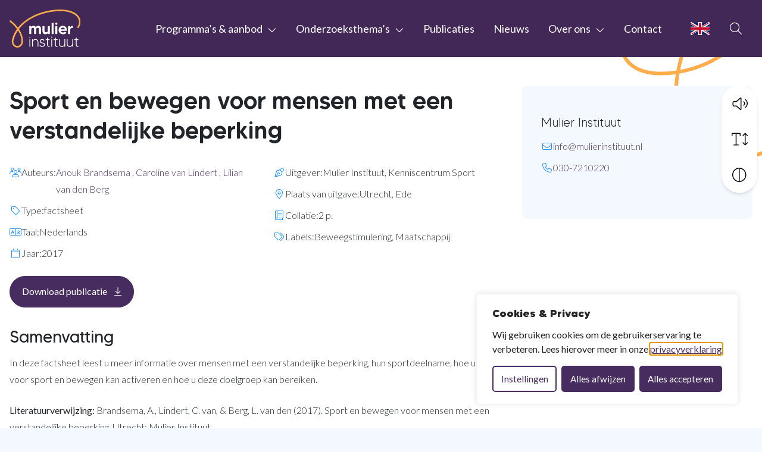

--- FILE ---
content_type: text/html; charset=UTF-8
request_url: https://www.mulierinstituut.nl/publicaties/22860/sport-en-bewegen-voor-mensen-met-een-verstandelijke-beperking/
body_size: 18715
content:
<!doctype html>
<html lang="nl-NL">

<head>
	<meta charset="utf-8">
	<meta name="viewport" content="width=device-width, initial-scale=1">
	<link rel="preconnect" href="https://fonts.googleapis.com">
	<link rel="preconnect" href="https://fonts.gstatic.com" crossorigin>
	<meta name="theme-color" content="#472c5f" />
	<title>Mulier Instituut</title>
	<style>img:is([sizes="auto" i], [sizes^="auto," i]) { contain-intrinsic-size: 3000px 1500px }</style>
	<meta name="robots" content="index, follow, max-snippet:-1, max-image-preview:large, max-video-preview:-1">
<link rel="canonical" href="https://www.mulierinstituut.nl/publicaties/22860/sport-en-bewegen-voor-mensen-met-een-verstandelijke-beperking/">
<meta property="og:url" content="https://www.mulierinstituut.nl/publicaties/22860/sport-en-bewegen-voor-mensen-met-een-verstandelijke-beperking/">
<meta property="og:site_name" content="Mulier Instituut">
<meta property="og:locale" content="nl_NL">
<meta property="og:image" content="http://www.mulierinstituut.nl/app/uploads/2024/09/OG-Image.png">
<meta property="og:image:secure_url" content="http://www.mulierinstituut.nl/app/uploads/2024/09/OG-Image.png">
<meta property="og:image:width" content="1640">
<meta property="og:image:height" content="856">
<meta name="twitter:card" content="summary_large_image">
<meta name="twitter:image" content="http://www.mulierinstituut.nl/app/uploads/2024/09/OG-Image.png">
<link rel='stylesheet' id='wp-block-library-css' href='https://www.mulierinstituut.nl/wp/wp-includes/css/dist/block-library/style.min.css' media='all' />
<style id='yard-collapse-item-style-inline-css'>
.wp-block-yard-collapse-item__header-button{text-align:left;width:100%}.wp-block-yard-collapse-item__panel{overflow:hidden}.wp-block-yard-collapse-item__panel.is-collapse-item-closed{display:none}

</style>
<style id='yard-iconlist-style-inline-css'>
.wp-block-yard-iconlist{list-style:none;padding-left:0}

</style>
<style id='yard-iconlist-item-style-inline-css'>
.wp-block-yard-iconlist-item{display:flex;align-items:baseline;gap:.5rem;margin-bottom:.5rem}

</style>
<style id='wpseopress-local-business-style-inline-css'>
span.wp-block-wpseopress-local-business-field{margin-right:8px}

</style>
<style id='wpseopress-table-of-contents-style-inline-css'>
.wp-block-wpseopress-table-of-contents li.active>a{font-weight:bold}

</style>
<link rel='stylesheet' id='theme-font-css' href='https://fonts.googleapis.com/css2?family=Lato:wght@300;400;700&#038;display=swap' media='all' />
<style id='global-styles-inline-css'>
:root{--wp--preset--aspect-ratio--square: 1;--wp--preset--aspect-ratio--4-3: 4/3;--wp--preset--aspect-ratio--3-4: 3/4;--wp--preset--aspect-ratio--3-2: 3/2;--wp--preset--aspect-ratio--2-3: 2/3;--wp--preset--aspect-ratio--16-9: 16/9;--wp--preset--aspect-ratio--9-16: 9/16;--wp--preset--color--black: #000000;--wp--preset--color--cyan-bluish-gray: #abb8c3;--wp--preset--color--white: #ffffff;--wp--preset--color--pale-pink: #f78da7;--wp--preset--color--vivid-red: #cf2e2e;--wp--preset--color--luminous-vivid-orange: #ff6900;--wp--preset--color--luminous-vivid-amber: #fcb900;--wp--preset--color--light-green-cyan: #7bdcb5;--wp--preset--color--vivid-green-cyan: #00d084;--wp--preset--color--pale-cyan-blue: #8ed1fc;--wp--preset--color--vivid-cyan-blue: #0693e3;--wp--preset--color--vivid-purple: #9b51e0;--wp--preset--gradient--vivid-cyan-blue-to-vivid-purple: linear-gradient(135deg,rgba(6,147,227,1) 0%,rgb(155,81,224) 100%);--wp--preset--gradient--light-green-cyan-to-vivid-green-cyan: linear-gradient(135deg,rgb(122,220,180) 0%,rgb(0,208,130) 100%);--wp--preset--gradient--luminous-vivid-amber-to-luminous-vivid-orange: linear-gradient(135deg,rgba(252,185,0,1) 0%,rgba(255,105,0,1) 100%);--wp--preset--gradient--luminous-vivid-orange-to-vivid-red: linear-gradient(135deg,rgba(255,105,0,1) 0%,rgb(207,46,46) 100%);--wp--preset--gradient--very-light-gray-to-cyan-bluish-gray: linear-gradient(135deg,rgb(238,238,238) 0%,rgb(169,184,195) 100%);--wp--preset--gradient--cool-to-warm-spectrum: linear-gradient(135deg,rgb(74,234,220) 0%,rgb(151,120,209) 20%,rgb(207,42,186) 40%,rgb(238,44,130) 60%,rgb(251,105,98) 80%,rgb(254,248,76) 100%);--wp--preset--gradient--blush-light-purple: linear-gradient(135deg,rgb(255,206,236) 0%,rgb(152,150,240) 100%);--wp--preset--gradient--blush-bordeaux: linear-gradient(135deg,rgb(254,205,165) 0%,rgb(254,45,45) 50%,rgb(107,0,62) 100%);--wp--preset--gradient--luminous-dusk: linear-gradient(135deg,rgb(255,203,112) 0%,rgb(199,81,192) 50%,rgb(65,88,208) 100%);--wp--preset--gradient--pale-ocean: linear-gradient(135deg,rgb(255,245,203) 0%,rgb(182,227,212) 50%,rgb(51,167,181) 100%);--wp--preset--gradient--electric-grass: linear-gradient(135deg,rgb(202,248,128) 0%,rgb(113,206,126) 100%);--wp--preset--gradient--midnight: linear-gradient(135deg,rgb(2,3,129) 0%,rgb(40,116,252) 100%);--wp--preset--font-size--small: 13px;--wp--preset--font-size--medium: 20px;--wp--preset--font-size--large: 36px;--wp--preset--font-size--x-large: 42px;--wp--preset--spacing--20: 0.44rem;--wp--preset--spacing--30: 0.67rem;--wp--preset--spacing--40: 1rem;--wp--preset--spacing--50: 1.5rem;--wp--preset--spacing--60: 2.25rem;--wp--preset--spacing--70: 3.38rem;--wp--preset--spacing--80: 5.06rem;--wp--preset--spacing--1: var(--spacing-size-1);--wp--preset--spacing--2: var(--spacing-size-2);--wp--preset--spacing--3: var(--spacing-size-3);--wp--preset--spacing--4: var(--spacing-size-4);--wp--preset--spacing--5: var(--spacing-size-5);--wp--preset--spacing--6: var(--spacing-size-6);--wp--preset--spacing--7: var(--spacing-size-7);--wp--preset--shadow--natural: 6px 6px 9px rgba(0, 0, 0, 0.2);--wp--preset--shadow--deep: 12px 12px 50px rgba(0, 0, 0, 0.4);--wp--preset--shadow--sharp: 6px 6px 0px rgba(0, 0, 0, 0.2);--wp--preset--shadow--outlined: 6px 6px 0px -3px rgba(255, 255, 255, 1), 6px 6px rgba(0, 0, 0, 1);--wp--preset--shadow--crisp: 6px 6px 0px rgba(0, 0, 0, 1);}.wp-block-columns{--wp--preset--color--white: var(--color-palette-white);--wp--preset--color--primary-300: var(--color-palette-primary-300);}.wp-block-column{--wp--preset--color--white: var(--color-palette-white);--wp--preset--color--primary: var(--color-palette-primary);}.wp-block-group{--wp--preset--color--white: var(--color-palette-white);--wp--preset--color--primary-300: var(--color-palette-primary-300);}.wp-block-heading{--wp--preset--color--white: var(--color-palette-white);--wp--preset--color--black: var(--color-palette-black);}.wp-block-media-text{--wp--preset--color--white: var(--color-palette-white);--wp--preset--color--primary: var(--color-palette-primary);}p{--wp--preset--color--white: var(--color-palette-white);--wp--preset--color--black: var(--color-palette-black);}.wp-block-yard-counting-number{--wp--preset--font-size--1: clamp(0.8rem, 0.27vi + 0.73rem, 0.95rem);--wp--preset--font-size--2: clamp(1.25rem, 0.43vi + 1.14rem, 1.48rem);--wp--preset--font-size--3: clamp(1.56rem, 0.53vi + 1.43rem, 1.86rem);--wp--preset--font-size--4: clamp(1.95rem, 0.67vi + 1.79rem, 2.32rem);--wp--preset--font-size--5: clamp(2.44rem, 0.83vi + 2.23rem, 2.9rem);}.wp-block-yard-icon{--wp--preset--font-size--1: clamp(0.8rem, 0.27vi + 0.73rem, 0.95rem);--wp--preset--font-size--2: clamp(1.25rem, 0.43vi + 1.14rem, 1.48rem);--wp--preset--font-size--3: clamp(1.56rem, 0.53vi + 1.43rem, 1.86rem);--wp--preset--font-size--4: clamp(1.95rem, 0.67vi + 1.79rem, 2.32rem);--wp--preset--font-size--5: clamp(2.44rem, 0.83vi + 2.23rem, 2.9rem);}.wp-block-yard-iconlist-item{--wp--preset--color--primary: var(--color-palette-primary);--wp--preset--color--black: var(--color-palette-black);}:root { --wp--style--global--content-size: var(--layout-content-size);--wp--style--global--wide-size: var(--layout-wide-size); }:where(body) { margin: 0; }.wp-site-blocks > .alignleft { float: left; margin-right: 2em; }.wp-site-blocks > .alignright { float: right; margin-left: 2em; }.wp-site-blocks > .aligncenter { justify-content: center; margin-left: auto; margin-right: auto; }:where(.is-layout-flex){gap: 0.5em;}:where(.is-layout-grid){gap: 0.5em;}.is-layout-flow > .alignleft{float: left;margin-inline-start: 0;margin-inline-end: 2em;}.is-layout-flow > .alignright{float: right;margin-inline-start: 2em;margin-inline-end: 0;}.is-layout-flow > .aligncenter{margin-left: auto !important;margin-right: auto !important;}.is-layout-constrained > .alignleft{float: left;margin-inline-start: 0;margin-inline-end: 2em;}.is-layout-constrained > .alignright{float: right;margin-inline-start: 2em;margin-inline-end: 0;}.is-layout-constrained > .aligncenter{margin-left: auto !important;margin-right: auto !important;}.is-layout-constrained > :where(:not(.alignleft):not(.alignright):not(.alignfull)){max-width: var(--wp--style--global--content-size);margin-left: auto !important;margin-right: auto !important;}.is-layout-constrained > .alignwide{max-width: var(--wp--style--global--wide-size);}body .is-layout-flex{display: flex;}.is-layout-flex{flex-wrap: wrap;align-items: center;}.is-layout-flex > :is(*, div){margin: 0;}body .is-layout-grid{display: grid;}.is-layout-grid > :is(*, div){margin: 0;}body{padding-top: 0px;padding-right: 0px;padding-bottom: 0px;padding-left: 0px;}a:where(:not(.wp-element-button)){text-decoration: underline;}.has-black-color{color: var(--wp--preset--color--black) !important;}.has-cyan-bluish-gray-color{color: var(--wp--preset--color--cyan-bluish-gray) !important;}.has-white-color{color: var(--wp--preset--color--white) !important;}.has-pale-pink-color{color: var(--wp--preset--color--pale-pink) !important;}.has-vivid-red-color{color: var(--wp--preset--color--vivid-red) !important;}.has-luminous-vivid-orange-color{color: var(--wp--preset--color--luminous-vivid-orange) !important;}.has-luminous-vivid-amber-color{color: var(--wp--preset--color--luminous-vivid-amber) !important;}.has-light-green-cyan-color{color: var(--wp--preset--color--light-green-cyan) !important;}.has-vivid-green-cyan-color{color: var(--wp--preset--color--vivid-green-cyan) !important;}.has-pale-cyan-blue-color{color: var(--wp--preset--color--pale-cyan-blue) !important;}.has-vivid-cyan-blue-color{color: var(--wp--preset--color--vivid-cyan-blue) !important;}.has-vivid-purple-color{color: var(--wp--preset--color--vivid-purple) !important;}.has-black-background-color{background-color: var(--wp--preset--color--black) !important;}.has-cyan-bluish-gray-background-color{background-color: var(--wp--preset--color--cyan-bluish-gray) !important;}.has-white-background-color{background-color: var(--wp--preset--color--white) !important;}.has-pale-pink-background-color{background-color: var(--wp--preset--color--pale-pink) !important;}.has-vivid-red-background-color{background-color: var(--wp--preset--color--vivid-red) !important;}.has-luminous-vivid-orange-background-color{background-color: var(--wp--preset--color--luminous-vivid-orange) !important;}.has-luminous-vivid-amber-background-color{background-color: var(--wp--preset--color--luminous-vivid-amber) !important;}.has-light-green-cyan-background-color{background-color: var(--wp--preset--color--light-green-cyan) !important;}.has-vivid-green-cyan-background-color{background-color: var(--wp--preset--color--vivid-green-cyan) !important;}.has-pale-cyan-blue-background-color{background-color: var(--wp--preset--color--pale-cyan-blue) !important;}.has-vivid-cyan-blue-background-color{background-color: var(--wp--preset--color--vivid-cyan-blue) !important;}.has-vivid-purple-background-color{background-color: var(--wp--preset--color--vivid-purple) !important;}.has-black-border-color{border-color: var(--wp--preset--color--black) !important;}.has-cyan-bluish-gray-border-color{border-color: var(--wp--preset--color--cyan-bluish-gray) !important;}.has-white-border-color{border-color: var(--wp--preset--color--white) !important;}.has-pale-pink-border-color{border-color: var(--wp--preset--color--pale-pink) !important;}.has-vivid-red-border-color{border-color: var(--wp--preset--color--vivid-red) !important;}.has-luminous-vivid-orange-border-color{border-color: var(--wp--preset--color--luminous-vivid-orange) !important;}.has-luminous-vivid-amber-border-color{border-color: var(--wp--preset--color--luminous-vivid-amber) !important;}.has-light-green-cyan-border-color{border-color: var(--wp--preset--color--light-green-cyan) !important;}.has-vivid-green-cyan-border-color{border-color: var(--wp--preset--color--vivid-green-cyan) !important;}.has-pale-cyan-blue-border-color{border-color: var(--wp--preset--color--pale-cyan-blue) !important;}.has-vivid-cyan-blue-border-color{border-color: var(--wp--preset--color--vivid-cyan-blue) !important;}.has-vivid-purple-border-color{border-color: var(--wp--preset--color--vivid-purple) !important;}.has-vivid-cyan-blue-to-vivid-purple-gradient-background{background: var(--wp--preset--gradient--vivid-cyan-blue-to-vivid-purple) !important;}.has-light-green-cyan-to-vivid-green-cyan-gradient-background{background: var(--wp--preset--gradient--light-green-cyan-to-vivid-green-cyan) !important;}.has-luminous-vivid-amber-to-luminous-vivid-orange-gradient-background{background: var(--wp--preset--gradient--luminous-vivid-amber-to-luminous-vivid-orange) !important;}.has-luminous-vivid-orange-to-vivid-red-gradient-background{background: var(--wp--preset--gradient--luminous-vivid-orange-to-vivid-red) !important;}.has-very-light-gray-to-cyan-bluish-gray-gradient-background{background: var(--wp--preset--gradient--very-light-gray-to-cyan-bluish-gray) !important;}.has-cool-to-warm-spectrum-gradient-background{background: var(--wp--preset--gradient--cool-to-warm-spectrum) !important;}.has-blush-light-purple-gradient-background{background: var(--wp--preset--gradient--blush-light-purple) !important;}.has-blush-bordeaux-gradient-background{background: var(--wp--preset--gradient--blush-bordeaux) !important;}.has-luminous-dusk-gradient-background{background: var(--wp--preset--gradient--luminous-dusk) !important;}.has-pale-ocean-gradient-background{background: var(--wp--preset--gradient--pale-ocean) !important;}.has-electric-grass-gradient-background{background: var(--wp--preset--gradient--electric-grass) !important;}.has-midnight-gradient-background{background: var(--wp--preset--gradient--midnight) !important;}.has-small-font-size{font-size: var(--wp--preset--font-size--small) !important;}.has-medium-font-size{font-size: var(--wp--preset--font-size--medium) !important;}.has-large-font-size{font-size: var(--wp--preset--font-size--large) !important;}.has-x-large-font-size{font-size: var(--wp--preset--font-size--x-large) !important;}.wp-block-columns.has-white-color{color: var(--wp--preset--color--white) !important;}.wp-block-columns.has-primary-300-color{color: var(--wp--preset--color--primary-300) !important;}.wp-block-columns.has-white-background-color{background-color: var(--wp--preset--color--white) !important;}.wp-block-columns.has-primary-300-background-color{background-color: var(--wp--preset--color--primary-300) !important;}.wp-block-columns.has-white-border-color{border-color: var(--wp--preset--color--white) !important;}.wp-block-columns.has-primary-300-border-color{border-color: var(--wp--preset--color--primary-300) !important;}.wp-block-column.has-white-color{color: var(--wp--preset--color--white) !important;}.wp-block-column.has-primary-color{color: var(--wp--preset--color--primary) !important;}.wp-block-column.has-white-background-color{background-color: var(--wp--preset--color--white) !important;}.wp-block-column.has-primary-background-color{background-color: var(--wp--preset--color--primary) !important;}.wp-block-column.has-white-border-color{border-color: var(--wp--preset--color--white) !important;}.wp-block-column.has-primary-border-color{border-color: var(--wp--preset--color--primary) !important;}.wp-block-group.has-white-color{color: var(--wp--preset--color--white) !important;}.wp-block-group.has-primary-300-color{color: var(--wp--preset--color--primary-300) !important;}.wp-block-group.has-white-background-color{background-color: var(--wp--preset--color--white) !important;}.wp-block-group.has-primary-300-background-color{background-color: var(--wp--preset--color--primary-300) !important;}.wp-block-group.has-white-border-color{border-color: var(--wp--preset--color--white) !important;}.wp-block-group.has-primary-300-border-color{border-color: var(--wp--preset--color--primary-300) !important;}.wp-block-heading.has-white-color{color: var(--wp--preset--color--white) !important;}.wp-block-heading.has-black-color{color: var(--wp--preset--color--black) !important;}.wp-block-heading.has-white-background-color{background-color: var(--wp--preset--color--white) !important;}.wp-block-heading.has-black-background-color{background-color: var(--wp--preset--color--black) !important;}.wp-block-heading.has-white-border-color{border-color: var(--wp--preset--color--white) !important;}.wp-block-heading.has-black-border-color{border-color: var(--wp--preset--color--black) !important;}.wp-block-media-text.has-white-color{color: var(--wp--preset--color--white) !important;}.wp-block-media-text.has-primary-color{color: var(--wp--preset--color--primary) !important;}.wp-block-media-text.has-white-background-color{background-color: var(--wp--preset--color--white) !important;}.wp-block-media-text.has-primary-background-color{background-color: var(--wp--preset--color--primary) !important;}.wp-block-media-text.has-white-border-color{border-color: var(--wp--preset--color--white) !important;}.wp-block-media-text.has-primary-border-color{border-color: var(--wp--preset--color--primary) !important;}p.has-white-color{color: var(--wp--preset--color--white) !important;}p.has-black-color{color: var(--wp--preset--color--black) !important;}p.has-white-background-color{background-color: var(--wp--preset--color--white) !important;}p.has-black-background-color{background-color: var(--wp--preset--color--black) !important;}p.has-white-border-color{border-color: var(--wp--preset--color--white) !important;}p.has-black-border-color{border-color: var(--wp--preset--color--black) !important;}.wp-block-yard-counting-number.has-1-font-size{font-size: var(--wp--preset--font-size--1) !important;}.wp-block-yard-counting-number.has-2-font-size{font-size: var(--wp--preset--font-size--2) !important;}.wp-block-yard-counting-number.has-3-font-size{font-size: var(--wp--preset--font-size--3) !important;}.wp-block-yard-counting-number.has-4-font-size{font-size: var(--wp--preset--font-size--4) !important;}.wp-block-yard-counting-number.has-5-font-size{font-size: var(--wp--preset--font-size--5) !important;}.wp-block-yard-icon.has-1-font-size{font-size: var(--wp--preset--font-size--1) !important;}.wp-block-yard-icon.has-2-font-size{font-size: var(--wp--preset--font-size--2) !important;}.wp-block-yard-icon.has-3-font-size{font-size: var(--wp--preset--font-size--3) !important;}.wp-block-yard-icon.has-4-font-size{font-size: var(--wp--preset--font-size--4) !important;}.wp-block-yard-icon.has-5-font-size{font-size: var(--wp--preset--font-size--5) !important;}.wp-block-yard-iconlist-item.has-primary-color{color: var(--wp--preset--color--primary) !important;}.wp-block-yard-iconlist-item.has-black-color{color: var(--wp--preset--color--black) !important;}.wp-block-yard-iconlist-item.has-primary-background-color{background-color: var(--wp--preset--color--primary) !important;}.wp-block-yard-iconlist-item.has-black-background-color{background-color: var(--wp--preset--color--black) !important;}.wp-block-yard-iconlist-item.has-primary-border-color{border-color: var(--wp--preset--color--primary) !important;}.wp-block-yard-iconlist-item.has-black-border-color{border-color: var(--wp--preset--color--black) !important;}
:where(.wp-block-post-template.is-layout-flex){gap: 1.25em;}:where(.wp-block-post-template.is-layout-grid){gap: 1.25em;}
:where(.wp-block-columns.is-layout-flex){gap: 2em;}:where(.wp-block-columns.is-layout-grid){gap: 2em;}
:root :where(.wp-block-pullquote){font-size: 1.5em;line-height: 1.6;}
</style>
<link rel='stylesheet' id='theme-frontend-css' href='https://www.mulierinstituut.nl/app/themes/sage/public/frontend.css?ver=eacf3cd90fd7595e5b63' media='all' />
<link rel='stylesheet' id='searchwp-forms-css' href='https://www.mulierinstituut.nl/app/plugins/searchwp/assets/css/frontend/search-forms.min.css?ver=4.5.1' media='all' />
<script id="cookie-law-info-js-extra">
var _ckyConfig = {"_ipData":[],"_assetsURL":"https:\/\/www.mulierinstituut.nl\/app\/plugins\/cookie-law-info\/lite\/frontend\/images\/","_publicURL":"https:\/\/www.mulierinstituut.nl\/wp","_expiry":"365","_categories":[{"name":"Noodzakelijk","slug":"necessary","isNecessary":true,"ccpaDoNotSell":true,"cookies":[{"cookieID":"rc::a","domain":"google.com","provider":"google.com"},{"cookieID":"rc::c","domain":"google.com","provider":"google.com"},{"cookieID":"cookieyes-consent","domain":"www.mulierinstituut.nl","provider":"cookieyes.com"},{"cookieID":"ci_session","domain":"contact.email-provider.nl","provider":""},{"cookieID":"_gid","domain":"mulierinstituut.nl","provider":"google-analytics.com|googletagmanager.com\/gtag\/js"},{"cookieID":"_ga_*","domain":"mulierinstituut.nl","provider":"google-analytics.com|googletagmanager.com\/gtag\/js"},{"cookieID":"_ga","domain":"mulierinstituut.nl","provider":"google-analytics.com|googletagmanager.com\/gtag\/js"},{"cookieID":"_gat_UA-*","domain":"mulierinstituut.nl","provider":"google-analytics.com|googletagmanager.com\/gtag\/js"},{"cookieID":"_gat_im","domain":"mulierinstituut.nl","provider":"google-analytics.com|googletagmanager.com\/gtag\/js"}],"active":true,"defaultConsent":{"gdpr":true,"ccpa":true}},{"name":"Functioneel","slug":"functional","isNecessary":false,"ccpaDoNotSell":true,"cookies":[],"active":true,"defaultConsent":{"gdpr":false,"ccpa":false}},{"name":"Analytics","slug":"analytics","isNecessary":false,"ccpaDoNotSell":true,"cookies":[{"cookieID":"CONSENT","domain":".google.com","provider":"youtube.com|youtube-nocookie.com"},{"cookieID":"yt-remote-device-id","domain":"youtube-nocookie.com","provider":"youtube.com|youtube-nocookie.com"},{"cookieID":"yt-remote-connected-devices","domain":"youtube-nocookie.com","provider":"youtube.com|youtube-nocookie.com"},{"cookieID":"ytidb::LAST_RESULT_ENTRY_KEY","domain":"youtube.com","provider":"youtube.com|youtube-nocookie.com"},{"cookieID":"yt-player-headers-readable","domain":"youtube.com","provider":"youtube.com|youtube-nocookie.com"},{"cookieID":"yt-remote-session-app","domain":"youtube.com","provider":"youtube.com|youtube-nocookie.com"},{"cookieID":"yt-remote-cast-installed","domain":"youtube.com","provider":"youtube.com|youtube-nocookie.com"},{"cookieID":"yt-remote-session-name","domain":"youtube.com","provider":"youtube.com|youtube-nocookie.com"},{"cookieID":"yt-remote-cast-available","domain":"youtube.com","provider":"youtube.com|youtube-nocookie.com"},{"cookieID":"yt-remote-fast-check-period","domain":"youtube.com","provider":"youtube.com|youtube-nocookie.com"},{"cookieID":"YSC","domain":".youtube.com","provider":"youtube.com|youtube-nocookie.com"},{"cookieID":"VISITOR_INFO1_LIVE","domain":".youtube.com","provider":"youtube.com|youtube-nocookie.com"},{"cookieID":"yt.innertube::requests","domain":"youtube.com","provider":"youtube.com|youtube-nocookie.com"},{"cookieID":"yt.innertube::nextId","domain":"youtube.com","provider":"youtube.com|youtube-nocookie.com"},{"cookieID":"yt-player-bandwidth","domain":"youtube.com","provider":"youtube.com|youtube-nocookie.com"},{"cookieID":"VISITOR_PRIVACY_METADATA","domain":".youtube.com","provider":""}],"active":true,"defaultConsent":{"gdpr":false,"ccpa":false}},{"name":"Prestatie","slug":"performance","isNecessary":false,"ccpaDoNotSell":true,"cookies":[],"active":true,"defaultConsent":{"gdpr":false,"ccpa":false}},{"name":"Advertentie","slug":"advertisement","isNecessary":false,"ccpaDoNotSell":true,"cookies":[],"active":true,"defaultConsent":{"gdpr":false,"ccpa":false}}],"_activeLaw":"gdpr","_rootDomain":"","_block":"1","_showBanner":"1","_bannerConfig":{"settings":{"type":"box","preferenceCenterType":"popup","position":"bottom-right","applicableLaw":"gdpr"},"behaviours":{"reloadBannerOnAccept":false,"loadAnalyticsByDefault":false,"animations":{"onLoad":"animate","onHide":"sticky"}},"config":{"revisitConsent":{"status":false,"tag":"revisit-consent","position":"bottom-right","meta":{"url":"#"},"styles":{"background-color":"#0056A7"},"elements":{"title":{"type":"text","tag":"revisit-consent-title","status":true,"styles":{"color":"#0056a7"}}}},"preferenceCenter":{"toggle":{"status":true,"tag":"detail-category-toggle","type":"toggle","states":{"active":{"styles":{"background-color":"#1863DC"}},"inactive":{"styles":{"background-color":"#D0D5D2"}}}}},"categoryPreview":{"status":false,"toggle":{"status":true,"tag":"detail-category-preview-toggle","type":"toggle","states":{"active":{"styles":{"background-color":"#1863DC"}},"inactive":{"styles":{"background-color":"#D0D5D2"}}}}},"videoPlaceholder":{"status":true,"styles":{"background-color":"#000000","border-color":"#000000","color":"#ffffff"}},"readMore":{"status":false,"tag":"readmore-button","type":"link","meta":{"noFollow":true,"newTab":true},"styles":{"color":"#1863DC","background-color":"transparent","border-color":"transparent"}},"auditTable":{"status":true},"optOption":{"status":true,"toggle":{"status":true,"tag":"optout-option-toggle","type":"toggle","states":{"active":{"styles":{"background-color":"#1863dc"}},"inactive":{"styles":{"background-color":"#FFFFFF"}}}}}}},"_version":"3.3.5","_logConsent":"1","_tags":[{"tag":"accept-button","styles":{"color":"#FFFFFF","background-color":"#1863DC","border-color":"#1863DC"}},{"tag":"reject-button","styles":{"color":"#1863DC","background-color":"transparent","border-color":"#1863DC"}},{"tag":"settings-button","styles":{"color":"#1863DC","background-color":"transparent","border-color":"#1863DC"}},{"tag":"readmore-button","styles":{"color":"#1863DC","background-color":"transparent","border-color":"transparent"}},{"tag":"donotsell-button","styles":{"color":"#1863DC","background-color":"transparent","border-color":"transparent"}},{"tag":"accept-button","styles":{"color":"#FFFFFF","background-color":"#1863DC","border-color":"#1863DC"}},{"tag":"revisit-consent","styles":{"background-color":"#0056A7"}}],"_shortCodes":[{"key":"cky_readmore","content":"<a href=\"\/privacyverklaring\" class=\"cky-policy\" aria-label=\"Lees meer\" target=\"_blank\" rel=\"noopener\" data-cky-tag=\"readmore-button\">Lees meer<\/a>","tag":"readmore-button","status":false,"attributes":{"rel":"nofollow","target":"_blank"}},{"key":"cky_show_desc","content":"<button class=\"cky-show-desc-btn\" data-cky-tag=\"show-desc-button\" aria-label=\"Lees meer\">Lees meer<\/button>","tag":"show-desc-button","status":true,"attributes":[]},{"key":"cky_hide_desc","content":"<button class=\"cky-show-desc-btn\" data-cky-tag=\"hide-desc-button\" aria-label=\"Bekijk minder\">Bekijk minder<\/button>","tag":"hide-desc-button","status":true,"attributes":[]},{"key":"cky_category_toggle_label","content":"[cky_{{status}}_category_label] [cky_preference_{{category_slug}}_title]","tag":"","status":true,"attributes":[]},{"key":"cky_enable_category_label","content":"Inschakelen","tag":"","status":true,"attributes":[]},{"key":"cky_disable_category_label","content":"Uitzetten","tag":"","status":true,"attributes":[]},{"key":"cky_video_placeholder","content":"<div class=\"video-placeholder-normal\" data-cky-tag=\"video-placeholder\" id=\"[UNIQUEID]\"><p class=\"video-placeholder-text-normal\" data-cky-tag=\"placeholder-title\">Accepteer de cookie toestemming<\/p><\/div>","tag":"","status":true,"attributes":[]},{"key":"cky_enable_optout_label","content":"Inschakelen","tag":"","status":true,"attributes":[]},{"key":"cky_disable_optout_label","content":"Uitzetten","tag":"","status":true,"attributes":[]},{"key":"cky_optout_toggle_label","content":"[cky_{{status}}_optout_label] [cky_optout_option_title]","tag":"","status":true,"attributes":[]},{"key":"cky_optout_option_title","content":"Verkoop of deel mijn persoonlijke gegevens niet","tag":"","status":true,"attributes":[]},{"key":"cky_optout_close_label","content":"Dichtbij","tag":"","status":true,"attributes":[]},{"key":"cky_preference_close_label","content":"Dichtbij","tag":"","status":true,"attributes":[]}],"_rtl":"","_language":"nl","_providersToBlock":[{"re":"youtube.com|youtube-nocookie.com","categories":["analytics"]}]};
var _ckyStyles = {"css":".cky-overlay{background: #000000; opacity: 0.4; position: fixed; top: 0; left: 0; width: 100%; height: 100%; z-index: 99999999;}.cky-hide{display: none;}.cky-btn-revisit-wrapper{display: flex; align-items: center; justify-content: center; background: #0056a7; width: 45px; height: 45px; border-radius: 50%; position: fixed; z-index: 999999; cursor: pointer;}.cky-revisit-bottom-left{bottom: 15px; left: 15px;}.cky-revisit-bottom-right{bottom: 15px; right: 15px;}.cky-btn-revisit-wrapper .cky-btn-revisit{display: flex; align-items: center; justify-content: center; background: none; border: none; cursor: pointer; position: relative; margin: 0; padding: 0;}.cky-btn-revisit-wrapper .cky-btn-revisit img{max-width: fit-content; margin: 0; height: 30px; width: 30px;}.cky-revisit-bottom-left:hover::before{content: attr(data-tooltip); position: absolute; background: #4e4b66; color: #ffffff; left: calc(100% + 7px); font-size: 12px; line-height: 16px; width: max-content; padding: 4px 8px; border-radius: 4px;}.cky-revisit-bottom-left:hover::after{position: absolute; content: \"\"; border: 5px solid transparent; left: calc(100% + 2px); border-left-width: 0; border-right-color: #4e4b66;}.cky-revisit-bottom-right:hover::before{content: attr(data-tooltip); position: absolute; background: #4e4b66; color: #ffffff; right: calc(100% + 7px); font-size: 12px; line-height: 16px; width: max-content; padding: 4px 8px; border-radius: 4px;}.cky-revisit-bottom-right:hover::after{position: absolute; content: \"\"; border: 5px solid transparent; right: calc(100% + 2px); border-right-width: 0; border-left-color: #4e4b66;}.cky-revisit-hide{display: none;}.cky-consent-container{position: fixed; width: 440px; box-sizing: border-box; z-index: 9999999; border-radius: 6px;}.cky-consent-container .cky-consent-bar{background: #ffffff; border: 1px solid; padding: 20px 26px; box-shadow: 0 -1px 10px 0 #acabab4d; border-radius: 6px;}.cky-box-bottom-left{bottom: 40px; left: 40px;}.cky-box-bottom-right{bottom: 40px; right: 40px;}.cky-box-top-left{top: 40px; left: 40px;}.cky-box-top-right{top: 40px; right: 40px;}.cky-custom-brand-logo-wrapper .cky-custom-brand-logo{width: 100px; height: auto; margin: 0 0 12px 0;}.cky-notice .cky-title{color: #212121; font-weight: 700; font-size: 18px; line-height: 24px; margin: 0 0 12px 0;}.cky-notice-des *,.cky-preference-content-wrapper *,.cky-accordion-header-des *,.cky-gpc-wrapper .cky-gpc-desc *{font-size: 14px;}.cky-notice-des{color: #212121; font-size: 14px; line-height: 24px; font-weight: 400;}.cky-notice-des img{height: 25px; width: 25px;}.cky-consent-bar .cky-notice-des p,.cky-gpc-wrapper .cky-gpc-desc p,.cky-preference-body-wrapper .cky-preference-content-wrapper p,.cky-accordion-header-wrapper .cky-accordion-header-des p,.cky-cookie-des-table li div:last-child p{color: inherit; margin-top: 0; overflow-wrap: break-word;}.cky-notice-des P:last-child,.cky-preference-content-wrapper p:last-child,.cky-cookie-des-table li div:last-child p:last-child,.cky-gpc-wrapper .cky-gpc-desc p:last-child{margin-bottom: 0;}.cky-notice-des a.cky-policy,.cky-notice-des button.cky-policy{font-size: 14px; color: #1863dc; white-space: nowrap; cursor: pointer; background: transparent; border: 1px solid; text-decoration: underline;}.cky-notice-des button.cky-policy{padding: 0;}.cky-notice-des a.cky-policy:focus-visible,.cky-notice-des button.cky-policy:focus-visible,.cky-preference-content-wrapper .cky-show-desc-btn:focus-visible,.cky-accordion-header .cky-accordion-btn:focus-visible,.cky-preference-header .cky-btn-close:focus-visible,.cky-switch input[type=\"checkbox\"]:focus-visible,.cky-footer-wrapper a:focus-visible,.cky-btn:focus-visible{outline: 2px solid #1863dc; outline-offset: 2px;}.cky-btn:focus:not(:focus-visible),.cky-accordion-header .cky-accordion-btn:focus:not(:focus-visible),.cky-preference-content-wrapper .cky-show-desc-btn:focus:not(:focus-visible),.cky-btn-revisit-wrapper .cky-btn-revisit:focus:not(:focus-visible),.cky-preference-header .cky-btn-close:focus:not(:focus-visible),.cky-consent-bar .cky-banner-btn-close:focus:not(:focus-visible){outline: 0;}button.cky-show-desc-btn:not(:hover):not(:active){color: #1863dc; background: transparent;}button.cky-accordion-btn:not(:hover):not(:active),button.cky-banner-btn-close:not(:hover):not(:active),button.cky-btn-revisit:not(:hover):not(:active),button.cky-btn-close:not(:hover):not(:active){background: transparent;}.cky-consent-bar button:hover,.cky-modal.cky-modal-open button:hover,.cky-consent-bar button:focus,.cky-modal.cky-modal-open button:focus{text-decoration: none;}.cky-notice-btn-wrapper{display: flex; justify-content: flex-start; align-items: center; flex-wrap: wrap; margin-top: 16px;}.cky-notice-btn-wrapper .cky-btn{text-shadow: none; box-shadow: none;}.cky-btn{flex: auto; max-width: 100%; font-size: 14px; font-family: inherit; line-height: 24px; padding: 8px; font-weight: 500; margin: 0 8px 0 0; border-radius: 2px; cursor: pointer; text-align: center; text-transform: none; min-height: 0;}.cky-btn:hover{opacity: 0.8;}.cky-btn-customize{color: #1863dc; background: transparent; border: 2px solid #1863dc;}.cky-btn-reject{color: #1863dc; background: transparent; border: 2px solid #1863dc;}.cky-btn-accept{background: #1863dc; color: #ffffff; border: 2px solid #1863dc;}.cky-btn:last-child{margin-right: 0;}@media (max-width: 576px){.cky-box-bottom-left{bottom: 0; left: 0;}.cky-box-bottom-right{bottom: 0; right: 0;}.cky-box-top-left{top: 0; left: 0;}.cky-box-top-right{top: 0; right: 0;}}@media (max-width: 440px){.cky-box-bottom-left, .cky-box-bottom-right, .cky-box-top-left, .cky-box-top-right{width: 100%; max-width: 100%;}.cky-consent-container .cky-consent-bar{padding: 20px 0;}.cky-custom-brand-logo-wrapper, .cky-notice .cky-title, .cky-notice-des, .cky-notice-btn-wrapper{padding: 0 24px;}.cky-notice-des{max-height: 40vh; overflow-y: scroll;}.cky-notice-btn-wrapper{flex-direction: column; margin-top: 0;}.cky-btn{width: 100%; margin: 10px 0 0 0;}.cky-notice-btn-wrapper .cky-btn-customize{order: 2;}.cky-notice-btn-wrapper .cky-btn-reject{order: 3;}.cky-notice-btn-wrapper .cky-btn-accept{order: 1; margin-top: 16px;}}@media (max-width: 352px){.cky-notice .cky-title{font-size: 16px;}.cky-notice-des *{font-size: 12px;}.cky-notice-des, .cky-btn{font-size: 12px;}}.cky-modal.cky-modal-open{display: flex; visibility: visible; -webkit-transform: translate(-50%, -50%); -moz-transform: translate(-50%, -50%); -ms-transform: translate(-50%, -50%); -o-transform: translate(-50%, -50%); transform: translate(-50%, -50%); top: 50%; left: 50%; transition: all 1s ease;}.cky-modal{box-shadow: 0 32px 68px rgba(0, 0, 0, 0.3); margin: 0 auto; position: fixed; max-width: 100%; background: #ffffff; top: 50%; box-sizing: border-box; border-radius: 6px; z-index: 999999999; color: #212121; -webkit-transform: translate(-50%, 100%); -moz-transform: translate(-50%, 100%); -ms-transform: translate(-50%, 100%); -o-transform: translate(-50%, 100%); transform: translate(-50%, 100%); visibility: hidden; transition: all 0s ease;}.cky-preference-center{max-height: 79vh; overflow: hidden; width: 845px; overflow: hidden; flex: 1 1 0; display: flex; flex-direction: column; border-radius: 6px;}.cky-preference-header{display: flex; align-items: center; justify-content: space-between; padding: 22px 24px; border-bottom: 1px solid;}.cky-preference-header .cky-preference-title{font-size: 18px; font-weight: 700; line-height: 24px;}.cky-preference-header .cky-btn-close{margin: 0; cursor: pointer; vertical-align: middle; padding: 0; background: none; border: none; width: auto; height: auto; min-height: 0; line-height: 0; text-shadow: none; box-shadow: none;}.cky-preference-header .cky-btn-close img{margin: 0; height: 10px; width: 10px;}.cky-preference-body-wrapper{padding: 0 24px; flex: 1; overflow: auto; box-sizing: border-box;}.cky-preference-content-wrapper,.cky-gpc-wrapper .cky-gpc-desc{font-size: 14px; line-height: 24px; font-weight: 400; padding: 12px 0;}.cky-preference-content-wrapper{border-bottom: 1px solid;}.cky-preference-content-wrapper img{height: 25px; width: 25px;}.cky-preference-content-wrapper .cky-show-desc-btn{font-size: 14px; font-family: inherit; color: #1863dc; text-decoration: none; line-height: 24px; padding: 0; margin: 0; white-space: nowrap; cursor: pointer; background: transparent; border-color: transparent; text-transform: none; min-height: 0; text-shadow: none; box-shadow: none;}.cky-accordion-wrapper{margin-bottom: 10px;}.cky-accordion{border-bottom: 1px solid;}.cky-accordion:last-child{border-bottom: none;}.cky-accordion .cky-accordion-item{display: flex; margin-top: 10px;}.cky-accordion .cky-accordion-body{display: none;}.cky-accordion.cky-accordion-active .cky-accordion-body{display: block; padding: 0 22px; margin-bottom: 16px;}.cky-accordion-header-wrapper{cursor: pointer; width: 100%;}.cky-accordion-item .cky-accordion-header{display: flex; justify-content: space-between; align-items: center;}.cky-accordion-header .cky-accordion-btn{font-size: 16px; font-family: inherit; color: #212121; line-height: 24px; background: none; border: none; font-weight: 700; padding: 0; margin: 0; cursor: pointer; text-transform: none; min-height: 0; text-shadow: none; box-shadow: none;}.cky-accordion-header .cky-always-active{color: #008000; font-weight: 600; line-height: 24px; font-size: 14px;}.cky-accordion-header-des{font-size: 14px; line-height: 24px; margin: 10px 0 16px 0;}.cky-accordion-chevron{margin-right: 22px; position: relative; cursor: pointer;}.cky-accordion-chevron-hide{display: none;}.cky-accordion .cky-accordion-chevron i::before{content: \"\"; position: absolute; border-right: 1.4px solid; border-bottom: 1.4px solid; border-color: inherit; height: 6px; width: 6px; -webkit-transform: rotate(-45deg); -moz-transform: rotate(-45deg); -ms-transform: rotate(-45deg); -o-transform: rotate(-45deg); transform: rotate(-45deg); transition: all 0.2s ease-in-out; top: 8px;}.cky-accordion.cky-accordion-active .cky-accordion-chevron i::before{-webkit-transform: rotate(45deg); -moz-transform: rotate(45deg); -ms-transform: rotate(45deg); -o-transform: rotate(45deg); transform: rotate(45deg);}.cky-audit-table{background: #f4f4f4; border-radius: 6px;}.cky-audit-table .cky-empty-cookies-text{color: inherit; font-size: 12px; line-height: 24px; margin: 0; padding: 10px;}.cky-audit-table .cky-cookie-des-table{font-size: 12px; line-height: 24px; font-weight: normal; padding: 15px 10px; border-bottom: 1px solid; border-bottom-color: inherit; margin: 0;}.cky-audit-table .cky-cookie-des-table:last-child{border-bottom: none;}.cky-audit-table .cky-cookie-des-table li{list-style-type: none; display: flex; padding: 3px 0;}.cky-audit-table .cky-cookie-des-table li:first-child{padding-top: 0;}.cky-cookie-des-table li div:first-child{width: 100px; font-weight: 600; word-break: break-word; word-wrap: break-word;}.cky-cookie-des-table li div:last-child{flex: 1; word-break: break-word; word-wrap: break-word; margin-left: 8px;}.cky-footer-shadow{display: block; width: 100%; height: 40px; background: linear-gradient(180deg, rgba(255, 255, 255, 0) 0%, #ffffff 100%); position: absolute; bottom: calc(100% - 1px);}.cky-footer-wrapper{position: relative;}.cky-prefrence-btn-wrapper{display: flex; flex-wrap: wrap; align-items: center; justify-content: center; padding: 22px 24px; border-top: 1px solid;}.cky-prefrence-btn-wrapper .cky-btn{flex: auto; max-width: 100%; text-shadow: none; box-shadow: none;}.cky-btn-preferences{color: #1863dc; background: transparent; border: 2px solid #1863dc;}.cky-preference-header,.cky-preference-body-wrapper,.cky-preference-content-wrapper,.cky-accordion-wrapper,.cky-accordion,.cky-accordion-wrapper,.cky-footer-wrapper,.cky-prefrence-btn-wrapper{border-color: inherit;}@media (max-width: 845px){.cky-modal{max-width: calc(100% - 16px);}}@media (max-width: 576px){.cky-modal{max-width: 100%;}.cky-preference-center{max-height: 100vh;}.cky-prefrence-btn-wrapper{flex-direction: column;}.cky-accordion.cky-accordion-active .cky-accordion-body{padding-right: 0;}.cky-prefrence-btn-wrapper .cky-btn{width: 100%; margin: 10px 0 0 0;}.cky-prefrence-btn-wrapper .cky-btn-reject{order: 3;}.cky-prefrence-btn-wrapper .cky-btn-accept{order: 1; margin-top: 0;}.cky-prefrence-btn-wrapper .cky-btn-preferences{order: 2;}}@media (max-width: 425px){.cky-accordion-chevron{margin-right: 15px;}.cky-notice-btn-wrapper{margin-top: 0;}.cky-accordion.cky-accordion-active .cky-accordion-body{padding: 0 15px;}}@media (max-width: 352px){.cky-preference-header .cky-preference-title{font-size: 16px;}.cky-preference-header{padding: 16px 24px;}.cky-preference-content-wrapper *, .cky-accordion-header-des *{font-size: 12px;}.cky-preference-content-wrapper, .cky-preference-content-wrapper .cky-show-more, .cky-accordion-header .cky-always-active, .cky-accordion-header-des, .cky-preference-content-wrapper .cky-show-desc-btn, .cky-notice-des a.cky-policy{font-size: 12px;}.cky-accordion-header .cky-accordion-btn{font-size: 14px;}}.cky-switch{display: flex;}.cky-switch input[type=\"checkbox\"]{position: relative; width: 44px; height: 24px; margin: 0; background: #d0d5d2; -webkit-appearance: none; border-radius: 50px; cursor: pointer; outline: 0; border: none; top: 0;}.cky-switch input[type=\"checkbox\"]:checked{background: #1863dc;}.cky-switch input[type=\"checkbox\"]:before{position: absolute; content: \"\"; height: 20px; width: 20px; left: 2px; bottom: 2px; border-radius: 50%; background-color: white; -webkit-transition: 0.4s; transition: 0.4s; margin: 0;}.cky-switch input[type=\"checkbox\"]:after{display: none;}.cky-switch input[type=\"checkbox\"]:checked:before{-webkit-transform: translateX(20px); -ms-transform: translateX(20px); transform: translateX(20px);}@media (max-width: 425px){.cky-switch input[type=\"checkbox\"]{width: 38px; height: 21px;}.cky-switch input[type=\"checkbox\"]:before{height: 17px; width: 17px;}.cky-switch input[type=\"checkbox\"]:checked:before{-webkit-transform: translateX(17px); -ms-transform: translateX(17px); transform: translateX(17px);}}.cky-consent-bar .cky-banner-btn-close{position: absolute; right: 9px; top: 5px; background: none; border: none; cursor: pointer; padding: 0; margin: 0; min-height: 0; line-height: 0; height: auto; width: auto; text-shadow: none; box-shadow: none;}.cky-consent-bar .cky-banner-btn-close img{height: 9px; width: 9px; margin: 0;}.cky-notice-group{font-size: 14px; line-height: 24px; font-weight: 400; color: #212121;}.cky-notice-btn-wrapper .cky-btn-do-not-sell{font-size: 14px; line-height: 24px; padding: 6px 0; margin: 0; font-weight: 500; background: none; border-radius: 2px; border: none; cursor: pointer; text-align: left; color: #1863dc; background: transparent; border-color: transparent; box-shadow: none; text-shadow: none;}.cky-consent-bar .cky-banner-btn-close:focus-visible,.cky-notice-btn-wrapper .cky-btn-do-not-sell:focus-visible,.cky-opt-out-btn-wrapper .cky-btn:focus-visible,.cky-opt-out-checkbox-wrapper input[type=\"checkbox\"].cky-opt-out-checkbox:focus-visible{outline: 2px solid #1863dc; outline-offset: 2px;}@media (max-width: 440px){.cky-consent-container{width: 100%;}}@media (max-width: 352px){.cky-notice-des a.cky-policy, .cky-notice-btn-wrapper .cky-btn-do-not-sell{font-size: 12px;}}.cky-opt-out-wrapper{padding: 12px 0;}.cky-opt-out-wrapper .cky-opt-out-checkbox-wrapper{display: flex; align-items: center;}.cky-opt-out-checkbox-wrapper .cky-opt-out-checkbox-label{font-size: 16px; font-weight: 700; line-height: 24px; margin: 0 0 0 12px; cursor: pointer;}.cky-opt-out-checkbox-wrapper input[type=\"checkbox\"].cky-opt-out-checkbox{background-color: #ffffff; border: 1px solid black; width: 20px; height: 18.5px; margin: 0; -webkit-appearance: none; position: relative; display: flex; align-items: center; justify-content: center; border-radius: 2px; cursor: pointer;}.cky-opt-out-checkbox-wrapper input[type=\"checkbox\"].cky-opt-out-checkbox:checked{background-color: #1863dc; border: none;}.cky-opt-out-checkbox-wrapper input[type=\"checkbox\"].cky-opt-out-checkbox:checked::after{left: 6px; bottom: 4px; width: 7px; height: 13px; border: solid #ffffff; border-width: 0 3px 3px 0; border-radius: 2px; -webkit-transform: rotate(45deg); -ms-transform: rotate(45deg); transform: rotate(45deg); content: \"\"; position: absolute; box-sizing: border-box;}.cky-opt-out-checkbox-wrapper.cky-disabled .cky-opt-out-checkbox-label,.cky-opt-out-checkbox-wrapper.cky-disabled input[type=\"checkbox\"].cky-opt-out-checkbox{cursor: no-drop;}.cky-gpc-wrapper{margin: 0 0 0 32px;}.cky-footer-wrapper .cky-opt-out-btn-wrapper{display: flex; flex-wrap: wrap; align-items: center; justify-content: center; padding: 22px 24px;}.cky-opt-out-btn-wrapper .cky-btn{flex: auto; max-width: 100%; text-shadow: none; box-shadow: none;}.cky-opt-out-btn-wrapper .cky-btn-cancel{border: 1px solid #dedfe0; background: transparent; color: #858585;}.cky-opt-out-btn-wrapper .cky-btn-confirm{background: #1863dc; color: #ffffff; border: 1px solid #1863dc;}@media (max-width: 352px){.cky-opt-out-checkbox-wrapper .cky-opt-out-checkbox-label{font-size: 14px;}.cky-gpc-wrapper .cky-gpc-desc, .cky-gpc-wrapper .cky-gpc-desc *{font-size: 12px;}.cky-opt-out-checkbox-wrapper input[type=\"checkbox\"].cky-opt-out-checkbox{width: 16px; height: 16px;}.cky-opt-out-checkbox-wrapper input[type=\"checkbox\"].cky-opt-out-checkbox:checked::after{left: 5px; bottom: 4px; width: 3px; height: 9px;}.cky-gpc-wrapper{margin: 0 0 0 28px;}}.video-placeholder-youtube{background-size: 100% 100%; background-position: center; background-repeat: no-repeat; background-color: #b2b0b059; position: relative; display: flex; align-items: center; justify-content: center; max-width: 100%;}.video-placeholder-text-youtube{text-align: center; align-items: center; padding: 10px 16px; background-color: #000000cc; color: #ffffff; border: 1px solid; border-radius: 2px; cursor: pointer;}.video-placeholder-normal{background-image: url(\"\/wp-content\/plugins\/cookie-law-info\/lite\/frontend\/images\/placeholder.svg\"); background-size: 80px; background-position: center; background-repeat: no-repeat; background-color: #b2b0b059; position: relative; display: flex; align-items: flex-end; justify-content: center; max-width: 100%;}.video-placeholder-text-normal{align-items: center; padding: 10px 16px; text-align: center; border: 1px solid; border-radius: 2px; cursor: pointer;}.cky-rtl{direction: rtl; text-align: right;}.cky-rtl .cky-banner-btn-close{left: 9px; right: auto;}.cky-rtl .cky-notice-btn-wrapper .cky-btn:last-child{margin-right: 8px;}.cky-rtl .cky-notice-btn-wrapper .cky-btn:first-child{margin-right: 0;}.cky-rtl .cky-notice-btn-wrapper{margin-left: 0; margin-right: 15px;}.cky-rtl .cky-prefrence-btn-wrapper .cky-btn{margin-right: 8px;}.cky-rtl .cky-prefrence-btn-wrapper .cky-btn:first-child{margin-right: 0;}.cky-rtl .cky-accordion .cky-accordion-chevron i::before{border: none; border-left: 1.4px solid; border-top: 1.4px solid; left: 12px;}.cky-rtl .cky-accordion.cky-accordion-active .cky-accordion-chevron i::before{-webkit-transform: rotate(-135deg); -moz-transform: rotate(-135deg); -ms-transform: rotate(-135deg); -o-transform: rotate(-135deg); transform: rotate(-135deg);}@media (max-width: 768px){.cky-rtl .cky-notice-btn-wrapper{margin-right: 0;}}@media (max-width: 576px){.cky-rtl .cky-notice-btn-wrapper .cky-btn:last-child{margin-right: 0;}.cky-rtl .cky-prefrence-btn-wrapper .cky-btn{margin-right: 0;}.cky-rtl .cky-accordion.cky-accordion-active .cky-accordion-body{padding: 0 22px 0 0;}}@media (max-width: 425px){.cky-rtl .cky-accordion.cky-accordion-active .cky-accordion-body{padding: 0 15px 0 0;}}.cky-rtl .cky-opt-out-btn-wrapper .cky-btn{margin-right: 12px;}.cky-rtl .cky-opt-out-btn-wrapper .cky-btn:first-child{margin-right: 0;}.cky-rtl .cky-opt-out-checkbox-wrapper .cky-opt-out-checkbox-label{margin: 0 12px 0 0;}"};
</script>
<script src="https://www.mulierinstituut.nl/app/plugins/cookie-law-info/lite/frontend/js/script.min.js?ver=3.3.5" id="cookie-law-info-js"></script>
<script src="https://kit.fontawesome.com/3a0780555e.js" id="fontawesome-js"></script>
<style id="cky-style-inline">[data-cky-tag]{visibility:hidden;}</style><!-- Stream WordPress user activity plugin v4.1.1 -->
<link rel='manifest' href='https://www.mulierinstituut.nl/manifest.webmanifest'>
<style>.breadcrumb {list-style:none;margin:0;padding-inline-start:0;}.breadcrumb li {margin:0;display:inline-block;position:relative;}.breadcrumb li::after{content:' - ';margin-left:5px;margin-right:5px;}.breadcrumb li:last-child::after{display:none}</style><link rel="icon" href="https://www.mulierinstituut.nl/app/uploads/2024/07/cropped-favicon-32x32.png" sizes="32x32" />
<link rel="icon" href="https://www.mulierinstituut.nl/app/uploads/2024/07/cropped-favicon-192x192.png" sizes="192x192" />
<link rel="apple-touch-icon" href="https://www.mulierinstituut.nl/app/uploads/2024/07/cropped-favicon-180x180.png" />
<meta name="msapplication-TileImage" content="https://www.mulierinstituut.nl/app/uploads/2024/07/cropped-favicon-270x270.png" />

<script async src='https://www.googletagmanager.com/gtag/js?id=G-8PF461KT94'></script><script>
window.dataLayer = window.dataLayer || [];
function gtag(){dataLayer.push(arguments);}gtag('js', new Date());

 gtag('config', 'G-8PF461KT94' , {});

</script>
</head>



<body class="wp-embed-responsive wp-theme-sage">
		
	<div id="app" class="flex min-h-screen flex-col">
		<a class="is-button on-focus-visible focus:!fixed focus:!left-4 focus:!top-4" href="#main">
			Ga naar de inhoud
		</a>

		<header id="js-header" class="header justify fixed z-50 w-full text-white shadow-sm bg-primary-600">
	
	<div class=" relative z-50 flex h-16 items-stretch justify-between px-4 lg:mx-auto lg:h-24 xl:max-w-[1280px] xl:gap-4">
		<a href="https://www.mulierinstituut.nl/" aria-label="Home Mulier Instituut" class="mr-4 flex items-center">
	<img alt="Logo Mulier Instituut" class="site-branding-logo h-12 lg:h-16 object-contain"
		src="https://www.mulierinstituut.nl/app/themes/sage/resources/images/logo.svg">
</a>

		<nav class="nav-primary hidden md:ml-auto items-center lg:flex" aria-label="Primaire navigatie">
		<ul id="menu-hoofdmenu" class="nav flex align-center justify-center list-none h-full mb-0"><li id="menu-item-72" class="menu-item menu-item-type-post_type menu-item-object-page menu-item-has-children menu-item-72"><a href="https://www.mulierinstituut.nl/programmas-aanbod/">Programma’s &#038; aanbod</a>
<ul class="sub-menu">
	<li id="menu-item-2912" class="menu-item menu-item-type-post_type menu-item-object-page menu-item-2912"><a href="https://www.mulierinstituut.nl/programmas-aanbod/">Al ons aanbod</a></li>
	<li id="menu-item-2455" class="menu-item menu-item-type-post_type menu-item-object-page menu-item-2455"><a href="https://www.mulierinstituut.nl/monitoring-van-beleid/">Monitoring van beleid</a></li>
	<li id="menu-item-2454" class="menu-item menu-item-type-post_type menu-item-object-page menu-item-2454"><a href="https://www.mulierinstituut.nl/dataverzameling/">Dataverzameling</a></li>
	<li id="menu-item-2453" class="menu-item menu-item-type-post_type menu-item-object-page menu-item-2453"><a href="https://www.mulierinstituut.nl/beleidsondersteuning/">Beleidsondersteuning</a></li>
	<li id="menu-item-2452" class="menu-item menu-item-type-post_type menu-item-object-page menu-item-2452"><a href="https://www.mulierinstituut.nl/evaluatie-en-effectonderzoek/">Evaluatie- en effectonderzoek</a></li>
	<li id="menu-item-2456" class="menu-item menu-item-type-post_type menu-item-object-page menu-item-2456"><a href="https://www.mulierinstituut.nl/wetenschappelijk-onderzoek/">Wetenschappelijk onderzoek</a></li>
</ul>
</li>
<li id="menu-item-654" class="sub-menu-theme menu-item menu-item-type-post_type menu-item-object-page menu-item-has-children menu-item-654"><a href="https://www.mulierinstituut.nl/onderzoeksthemas/">Onderzoeksthema’s</a>
<ul class="sub-menu">
	<li id="menu-item-1203" class="menu-item menu-item-type-post_type menu-item-object-theme menu-item-1203"><a href="https://www.mulierinstituut.nl/onderzoeksthemas/aanbieders/">Aanbieders</a></li>
	<li id="menu-item-1637" class="menu-item menu-item-type-post_type menu-item-object-theme menu-item-1637"><a href="https://www.mulierinstituut.nl/onderzoeksthemas/accommodaties/">Accommodaties</a></li>
	<li id="menu-item-1204" class="menu-item menu-item-type-post_type menu-item-object-theme menu-item-1204"><a href="https://www.mulierinstituut.nl/onderzoeksthemas/beleid/">Beleid</a></li>
	<li id="menu-item-1205" class="menu-item menu-item-type-post_type menu-item-object-theme menu-item-1205"><a href="https://www.mulierinstituut.nl/onderzoeksthemas/deelname/">Deelname</a></li>
	<li id="menu-item-1206" class="menu-item menu-item-type-post_type menu-item-object-theme menu-item-1206"><a href="https://www.mulierinstituut.nl/onderzoeksthemas/diversiteit-inclusie/">Diversiteit &amp; Inclusie</a></li>
	<li id="menu-item-1207" class="menu-item menu-item-type-post_type menu-item-object-theme menu-item-1207"><a href="https://www.mulierinstituut.nl/onderzoeksthemas/evenementen/">Evenementen</a></li>
	<li id="menu-item-1208" class="menu-item menu-item-type-post_type menu-item-object-theme menu-item-1208"><a href="https://www.mulierinstituut.nl/onderzoeksthemas/financien/">Financiën</a></li>
	<li id="menu-item-1209" class="menu-item menu-item-type-post_type menu-item-object-theme menu-item-1209"><a href="https://www.mulierinstituut.nl/onderzoeksthemas/gezondheid/">Gezondheid</a></li>
	<li id="menu-item-1210" class="menu-item menu-item-type-post_type menu-item-object-theme menu-item-1210"><a href="https://www.mulierinstituut.nl/onderzoeksthemas/leren-bewegen/">Leren bewegen</a></li>
	<li id="menu-item-4520" class="menu-item menu-item-type-post_type menu-item-object-theme menu-item-4520"><a href="https://www.mulierinstituut.nl/onderzoeksthemas/openbare-ruimte/">Openbare ruimte</a></li>
	<li id="menu-item-1211" class="menu-item menu-item-type-post_type menu-item-object-theme menu-item-1211"><a href="https://www.mulierinstituut.nl/onderzoeksthemas/sportcultuur/">Sportcultuur</a></li>
	<li id="menu-item-1212" class="menu-item menu-item-type-post_type menu-item-object-theme menu-item-1212"><a href="https://www.mulierinstituut.nl/onderzoeksthemas/topsport/">Topsport</a></li>
</ul>
</li>
<li id="menu-item-722" class="menu-item menu-item-type-custom menu-item-object-custom menu-item-722"><a href="/publicaties">Publicaties</a></li>
<li id="menu-item-27" class="menu-item menu-item-type-post_type menu-item-object-page menu-item-27"><a href="https://www.mulierinstituut.nl/nieuws/">Nieuws</a></li>
<li id="menu-item-707" class="menu-item menu-item-type-custom menu-item-object-custom menu-item-has-children menu-item-707"><a href="#">Over ons</a>
<ul class="sub-menu">
	<li id="menu-item-715" class="menu-item menu-item-type-post_type menu-item-object-page menu-item-715"><a href="https://www.mulierinstituut.nl/wie-wij-zijn/">Wie wij zijn</a></li>
	<li id="menu-item-1894" class="menu-item menu-item-type-post_type menu-item-object-page menu-item-1894"><a href="https://www.mulierinstituut.nl/ons-team/">Ons team</a></li>
	<li id="menu-item-719" class="menu-item menu-item-type-post_type menu-item-object-page menu-item-719"><a href="https://www.mulierinstituut.nl/werken-bij/">Werken bij het Mulier Instituut</a></li>
</ul>
</li>
<li id="menu-item-705" class="menu-item menu-item-type-post_type menu-item-object-page menu-item-705"><a href="https://www.mulierinstituut.nl/contact/">Contact</a></li>
<li id="menu-item-2312" class="menu-item-english menu-item menu-item-type-post_type menu-item-object-page menu-item-2312"><a href="https://www.mulierinstituut.nl/english/"><svg title="English" xmlns="http://www.w3.org/2000/svg" viewBox="0 0 50 30" width="1000" height="600"> 	<clipPath id="t"> 		<path d="M25,15h25v15zv15h-25zh-25v-15zv-15h25z"/> 	</clipPath> 	<path d="M0,0v30h50v-30z" fill="#012169"/> 	<path d="M0,0 50,30M50,0 0,30" stroke="#fff" stroke-width="6"/> 	<path d="M0,0 50,30M50,0 0,30" clip-path="url(#t)" stroke="#C8102E" stroke-width="4"/> 	<path d="M-1 11h22v-12h8v12h22v8h-22v12h-8v-12h-22z" fill="#C8102E" stroke="#FFF" stroke-width="2"/> </svg></a></li>
</ul>	</nav>

		<div class="search-bar-container ml-auto mr-3 flex h-full items-center duration-300 lg:m-0">
	<button id="js-search-bar-open-btn"
		class="search-bar-open-btn ease-base lg:hover:bg-primary-400/20 flex min-h-[56px] min-w-[56px] flex-col items-center justify-center rounded border-0 bg-transparent text-2xl text-white transition-all duration-300 lg:p-3 lg:text-xl"
		aria-label="Open zoekbalk">
		<i class="fa-light fa-search !leading-[1.875rem]" aria-hidden="true"></i>
		<span class="text-xs lg:hidden">Zoeken</span>
	</button>
	<div id="js-search-bar"
		class="search-bar dark-background-white-elements bg-primary-500 invisible absolute !inset-x-1/2 !top-full !-z-20 -mx-[50vw] h-16 -translate-y-full px-3 opacity-0 shadow-md shadow-black/5 transition-all duration-500 ease-out lg:h-24">
		<form class="flex h-full w-full items-center justify-center gap-2" method="get"
			action="https://www.mulierinstituut.nl/">
			<input id="js-search-bar-input"
				class="search-bar-input -mr-12 h-14 w-full !rounded-none !pr-10 text-base md:w-[600px] md:text-lg lg:-mr-14 lg:text-2xl"
				name="s" type="text" placeholder="Typ om te zoeken..."
				aria-label="Type om te zoeken" value="" autofocus />
			<button
				class="search-bar-search-btn ease-base md:size-14 size-12 rounded border-0 text-xl text-white transition-all duration-500 lg:text-2xl"
				aria-label="Zoeken" type="submit">
				<i class="fa-light fa-search" aria-hidden="true"></i>
			</button>
			<button id="js-search-bar-close-btn"
				class="search-bar-close-btn ease-base hover:bg-primary-700 md:size-14 size-12 right-4 rounded border-0 bg-transparent text-xl transition-all duration-500 lg:absolute lg:text-2xl"
				aria-label="Sluit zoekbalk" type="button">
				<i class="fa-light fa-times" aria-hidden="true"></i>
			</button>
		</form>
	</div>
</div>

		<button id="js-hamburger" class="flex flex-col justify-center px-2 hamburger lg:hidden" aria-controls="js-mobile-menu"
	aria-expanded="false" aria-label="Open menu">
	<span class="hamburger-icon flex h-[1.875rem] flex-col justify-center space-y-[8.5px]">
		<span class="block h-px transition-transform duration-300 ease-in-out origin-left bg-white w-7"></span>
		<span
			class="bg-white block h-px w-7 origin-left scale-x-75 transition-[transform,opacity] duration-300 ease-in-out"></span>
		<span class="block h-px transition-transform duration-300 ease-in-out origin-left scale-x-50 bg-white w-7"></span>
	</span>
	<span class="text-xs">Menu</span>
</button>
	</div>

	<div id="js-mobile-menu"
	class="mobile-menu shadow-card ease-base invisible absolute z-40 w-full bg-primary-100 transition-all duration-500">
	<div class="flex h-full flex-col items-start overflow-y-scroll py-4">
		<ul id="menu-hoofdmenu-1" class="mobile-menu-navigation | mb-0 list-none p-0"><li class="menu-item menu-item-type-post_type menu-item-object-page menu-item-has-children menu-item-72"><a href="https://www.mulierinstituut.nl/programmas-aanbod/">Programma’s &#038; aanbod</a>
<ul class="sub-menu">
	<li class="menu-item menu-item-type-post_type menu-item-object-page menu-item-2912"><a href="https://www.mulierinstituut.nl/programmas-aanbod/">Al ons aanbod</a></li>
	<li class="menu-item menu-item-type-post_type menu-item-object-page menu-item-2455"><a href="https://www.mulierinstituut.nl/monitoring-van-beleid/">Monitoring van beleid</a></li>
	<li class="menu-item menu-item-type-post_type menu-item-object-page menu-item-2454"><a href="https://www.mulierinstituut.nl/dataverzameling/">Dataverzameling</a></li>
	<li class="menu-item menu-item-type-post_type menu-item-object-page menu-item-2453"><a href="https://www.mulierinstituut.nl/beleidsondersteuning/">Beleidsondersteuning</a></li>
	<li class="menu-item menu-item-type-post_type menu-item-object-page menu-item-2452"><a href="https://www.mulierinstituut.nl/evaluatie-en-effectonderzoek/">Evaluatie- en effectonderzoek</a></li>
	<li class="menu-item menu-item-type-post_type menu-item-object-page menu-item-2456"><a href="https://www.mulierinstituut.nl/wetenschappelijk-onderzoek/">Wetenschappelijk onderzoek</a></li>
</ul>
</li>
<li class="sub-menu-theme menu-item menu-item-type-post_type menu-item-object-page menu-item-has-children menu-item-654"><a href="https://www.mulierinstituut.nl/onderzoeksthemas/">Onderzoeksthema’s</a>
<ul class="sub-menu">
	<li class="menu-item menu-item-type-post_type menu-item-object-theme menu-item-1203"><a href="https://www.mulierinstituut.nl/onderzoeksthemas/aanbieders/">Aanbieders</a></li>
	<li class="menu-item menu-item-type-post_type menu-item-object-theme menu-item-1637"><a href="https://www.mulierinstituut.nl/onderzoeksthemas/accommodaties/">Accommodaties</a></li>
	<li class="menu-item menu-item-type-post_type menu-item-object-theme menu-item-1204"><a href="https://www.mulierinstituut.nl/onderzoeksthemas/beleid/">Beleid</a></li>
	<li class="menu-item menu-item-type-post_type menu-item-object-theme menu-item-1205"><a href="https://www.mulierinstituut.nl/onderzoeksthemas/deelname/">Deelname</a></li>
	<li class="menu-item menu-item-type-post_type menu-item-object-theme menu-item-1206"><a href="https://www.mulierinstituut.nl/onderzoeksthemas/diversiteit-inclusie/">Diversiteit &amp; Inclusie</a></li>
	<li class="menu-item menu-item-type-post_type menu-item-object-theme menu-item-1207"><a href="https://www.mulierinstituut.nl/onderzoeksthemas/evenementen/">Evenementen</a></li>
	<li class="menu-item menu-item-type-post_type menu-item-object-theme menu-item-1208"><a href="https://www.mulierinstituut.nl/onderzoeksthemas/financien/">Financiën</a></li>
	<li class="menu-item menu-item-type-post_type menu-item-object-theme menu-item-1209"><a href="https://www.mulierinstituut.nl/onderzoeksthemas/gezondheid/">Gezondheid</a></li>
	<li class="menu-item menu-item-type-post_type menu-item-object-theme menu-item-1210"><a href="https://www.mulierinstituut.nl/onderzoeksthemas/leren-bewegen/">Leren bewegen</a></li>
	<li class="menu-item menu-item-type-post_type menu-item-object-theme menu-item-4520"><a href="https://www.mulierinstituut.nl/onderzoeksthemas/openbare-ruimte/">Openbare ruimte</a></li>
	<li class="menu-item menu-item-type-post_type menu-item-object-theme menu-item-1211"><a href="https://www.mulierinstituut.nl/onderzoeksthemas/sportcultuur/">Sportcultuur</a></li>
	<li class="menu-item menu-item-type-post_type menu-item-object-theme menu-item-1212"><a href="https://www.mulierinstituut.nl/onderzoeksthemas/topsport/">Topsport</a></li>
</ul>
</li>
<li class="menu-item menu-item-type-custom menu-item-object-custom menu-item-722"><a href="/publicaties">Publicaties</a></li>
<li class="menu-item menu-item-type-post_type menu-item-object-page menu-item-27"><a href="https://www.mulierinstituut.nl/nieuws/">Nieuws</a></li>
<li class="menu-item menu-item-type-custom menu-item-object-custom menu-item-has-children menu-item-707"><a href="#">Over ons</a>
<ul class="sub-menu">
	<li class="menu-item menu-item-type-post_type menu-item-object-page menu-item-715"><a href="https://www.mulierinstituut.nl/wie-wij-zijn/">Wie wij zijn</a></li>
	<li class="menu-item menu-item-type-post_type menu-item-object-page menu-item-1894"><a href="https://www.mulierinstituut.nl/ons-team/">Ons team</a></li>
	<li class="menu-item menu-item-type-post_type menu-item-object-page menu-item-719"><a href="https://www.mulierinstituut.nl/werken-bij/">Werken bij het Mulier Instituut</a></li>
</ul>
</li>
<li class="menu-item menu-item-type-post_type menu-item-object-page menu-item-705"><a href="https://www.mulierinstituut.nl/contact/">Contact</a></li>
<li class="menu-item-english menu-item menu-item-type-post_type menu-item-object-page menu-item-2312"><a href="https://www.mulierinstituut.nl/english/"><svg title="English" xmlns="http://www.w3.org/2000/svg" viewBox="0 0 50 30" width="1000" height="600"> 	<clipPath id="t"> 		<path d="M25,15h25v15zv15h-25zh-25v-15zv-15h25z"/> 	</clipPath> 	<path d="M0,0v30h50v-30z" fill="#012169"/> 	<path d="M0,0 50,30M50,0 0,30" stroke="#fff" stroke-width="6"/> 	<path d="M0,0 50,30M50,0 0,30" clip-path="url(#t)" stroke="#C8102E" stroke-width="4"/> 	<path d="M-1 11h22v-12h8v12h22v8h-22v12h-8v-12h-22z" fill="#C8102E" stroke="#FFF" stroke-width="2"/> </svg></a></li>
</ul>		<button id="js-mobile-menu-close-btn" class="is-button on-focus-visible focus:!static">Sluiten
		</button>
	</div>
</div>
</header>

<div class="js-a11y-toolbar"></div>

		<main id="main" class="main mt-16 flex-auto lg:mt-24">
				<div class="alignfull !m-0 bg-white overflow-hidden">
		<div class="container">
			<div class="alignwide breadcrumbs relative z-10 mt-6 md:mb-8 md:mt-10 lg:mb-12 xl:mb-16">
			<nav  aria-label="breadcrumb"><ol class="breadcrumb" itemscope itemtype="https://schema.org/BreadcrumbList"><li class="breadcrumb-item" itemprop="itemListElement" itemscope itemtype="https://schema.org/ListItem"><a itemscope itemtype="https://schema.org/WebPage" itemprop="item" itemid="https://www.mulierinstituut.nl" href="https://www.mulierinstituut.nl"><span itemprop="name">Home</span></a><meta itemprop="position" content="1"></li><li class="breadcrumb-item" itemprop="itemListElement" itemscope itemtype="https://schema.org/ListItem"><a itemscope itemtype="https://schema.org/WebPage" itemprop="item" itemid="https://www.mulierinstituut.nl/publicaties/" href="https://www.mulierinstituut.nl/publicaties/"><span itemprop="name">Publicaties</span></a><meta itemprop="position" content="2"></li><li class="breadcrumb-item active" aria-current="page" itemprop="itemListElement" itemscope itemtype="https://schema.org/ListItem"><span itemprop="name">Sport en bewegen voor mensen met een verstandelijke beperking</span><meta itemprop="position" content="3"></li></ol></nav>
	</div>

			<article
				class="flex flex-col items-start gap-12 lg:flex-row lg:gap-6 xl:gap-20 !shadow-none !p-0 !bg-inherit pattern-content-container">
				<div class="w-full z-10">
					<header>
						<h1>Sport en bewegen voor mensen met een verstandelijke beperking</h1>
						
						<ul class="mt-8 p-0 md:columns-2 columns-1 gap-6 w-full overflow-hidden">
															<li class="wp-block-yard-iconlist-item">
									<i class="wp-block-yard-icon-component fa-fw fa-light fa-users"></i> Auteurs:

									<span class="wp-block-yard-iconlist-item__text">
																					<a
												href="https://www.mulierinstituut.nl/publicaties?author=Anouk%20Brandsema&amp;all-publishers=1"
												class="no-underline hover:underline">
												Anouk Brandsema</a>

											,
																					<a
												href="https://www.mulierinstituut.nl/ons-team/caroline-van-lindert/"
												class="no-underline hover:underline">
												Caroline van Lindert</a>

											,
																					<a
												href="https://www.mulierinstituut.nl/publicaties?author=Lilian%20van%20den%20Berg&amp;all-publishers=1"
												class="no-underline hover:underline">
												Lilian van den Berg</a>

											
																			</span>
								</li>
																						<li class="wp-block-yard-iconlist-item">
	<i class="wp-block-yard-icon-component fa-fw fa-light fa-tag"></i> Type:
	<span class="wp-block-yard-iconlist-item__text">
		factsheet
	</span>
</li>
																						<li class="wp-block-yard-iconlist-item">
	<i class="wp-block-yard-icon-component fa-fw fa-light fa-language"></i> Taal:
	<span class="wp-block-yard-iconlist-item__text">
		Nederlands
	</span>
</li>
																						<li class="wp-block-yard-iconlist-item">
	<i class="wp-block-yard-icon-component fa-fw fa-light fa-calendar"></i> Jaar:
	<span class="wp-block-yard-iconlist-item__text">
		2017
	</span>
</li>
																						<li class="wp-block-yard-iconlist-item">
	<i class="wp-block-yard-icon-component fa-fw fa-light fa-pen-nib"></i> Uitgever:
	<span class="wp-block-yard-iconlist-item__text">
		Mulier Instituut, Kenniscentrum Sport
	</span>
</li>
																						<li class="wp-block-yard-iconlist-item">
	<i class="wp-block-yard-icon-component fa-fw fa-light fa-location-dot"></i> Plaats van uitgave:
	<span class="wp-block-yard-iconlist-item__text">
		Utrecht, Ede
	</span>
</li>
																						<li class="wp-block-yard-iconlist-item">
	<i class="wp-block-yard-icon-component fa-fw fa-light fa-book"></i> Collatie:
	<span class="wp-block-yard-iconlist-item__text">
		2 p.
	</span>
</li>
																																				<li class="wp-block-yard-iconlist-item">
	<i class="wp-block-yard-icon-component fa-fw fa-light fa-tags"></i> Labels:
	<span class="wp-block-yard-iconlist-item__text">
		Beweegstimulering, Maatschappij
	</span>
</li>
																				</ul>
					</header>

																										<div class="is-style-secondary">
									<a class="wp-block-button__link" href="https://www.kennisbanksportenbewegen.nl/?file=8198&amp;m=1509373593&amp;action=file.download" target="_blank">
										Download publicatie<i class="fa-light fa-arrow-down-to-line ml-3"></i>
										<span class="sr-only">, opent in een nieuw tabblad</span>
									</a>
								</div>
																							<h2 class="mt-8">Samenvatting</h2>
					<p>In deze factsheet leest u meer informatie over mensen met een verstandelijke beperking, hun sportdeelname, hoe u hen voor sport en bewegen kan activeren en hoe u deze doelgroep kan bereiken.</p>
					<p><strong>Literatuurverwijzing:</strong> Brandsema, A., Lindert, C. van, & Berg, L. van den (2017). Sport en bewegen voor mensen met een verstandelijke beperking. Utrecht:  Mulier Instituut.</p>
					<hr>
					<div class="flex w-full">
						<div class="flex items-center gap-4 ms-auto">
							<span>Delen via</span>

							<div class="flex flex-wrap items-center gap-2">
	<a
		class="min-w-11 flex h-11 items-center justify-center rounded-full text-lg no-underline transition  bg-orange hover:bg-orange text-black hover:text-white"
		href="https://twitter.com/intent/tweet/?text=&amp;url=https://www.mulierinstituut.nl/publicaties/22860/sport-en-bewegen-voor-mensen-met-een-verstandelijke-beperking/" rel="noopener" target="_blank">
		<i class="fab fa-x-twitter" aria-hidden="true"></i>
		<span class="sr-only">Deel via X. opent in een nieuw tabblad</span>
	</a>
	<a
		class="min-w-11 flex h-11 items-center justify-center rounded-full text-lg no-underline transition  bg-orange hover:bg-orange text-black hover:text-white"
		href="https://facebook.com/sharer/sharer.php?u=https://www.mulierinstituut.nl/publicaties/22860/sport-en-bewegen-voor-mensen-met-een-verstandelijke-beperking/" rel="noopener" target="_blank">
		<i class="fab fa-facebook-f" aria-hidden="true"></i>
		<span class="sr-only">Deel via Facebook. opent in een nieuw tabblad</span>
	</a>
	<a
		class="min-w-11 flex h-11 items-center justify-center rounded-full text-lg no-underline transition  bg-orange hover:bg-orange text-black hover:text-white"
		href="https://www.linkedin.com/shareArticle?mini=true&amp;title=&amp;url=https://www.mulierinstituut.nl/publicaties/22860/sport-en-bewegen-voor-mensen-met-een-verstandelijke-beperking/" rel="noopener"
		target="_blank">
		<i class="fab fa-linkedin-in" aria-hidden="true"></i>
		<span class="sr-only">Deel via LinkedIn. opent in een nieuw tabblad</span>
	</a>
	<a
		class="min-w-11 flex h-11 items-center justify-center rounded-full text-lg no-underline transition  bg-orange hover:bg-orange text-black hover:text-white"
		href="https://wa.me/?text=https%3A%2F%2Fwww.mulierinstituut.nl%2Fpublicaties%2F22860%2Fsport-en-bewegen-voor-mensen-met-een-verstandelijke-beperking%2F" rel="noopener" target="_blank">
		<i class="fab fa-whatsapp" aria-hidden="true"></i>
		<span class="sr-only">Deel via WhatsApp. opent in een nieuw tabblad</span>
	</a>

	<a
		class="min-w-11 flex h-11 items-center justify-center rounded-full text-lg no-underline transition  bg-orange hover:bg-orange text-black hover:text-white"
		href="mailto:?subject=&amp;url=https://www.mulierinstituut.nl/publicaties/22860/sport-en-bewegen-voor-mensen-met-een-verstandelijke-beperking/" rel="noopener" target="_blank">
		<i class="fas fa-envelope" aria-hidden="true"></i>
		<span class="sr-only">Deel via Mail. opent in een nieuw tabblad</span>
	</a>
</div>
						</div>
					</div>
				</div>

				<div class="z-10 lg:w-[30rem] xl:w-[35rem] w-full overflow-hidden">
					<aside>
						<div class="bg-primary-100 px-8 py-12 h-min rounded w-full">
															<h2 class="text-xl font-light">Mulier Instituut</h2>

																	<ul class="wp-block-yard-iconlist mb-6">
										<li class="wp-block-yard-iconlist-item">
											<i class="wp-block-yard-icon-component fa-fw fa-classic fa-light fa-envelope" aria-hidden="true"></i>

											<span class="wp-block-yard-iconlist-item__text">
												<a href="mailto:info@mulierinstituut.nl" class="no-underline hover:underline hover:decoration-1">
													<span class="sr-only">E-mail:</span>info<wbr>@mulierinstituut<wbr>.nl
												</a>
											</span>
										</li>
										<li class="wp-block-yard-iconlist-item">
											<i class="wp-block-yard-icon-component fa-fw fa-classic fa-light fa-phone" aria-hidden="true"></i>

											<span class="wp-block-yard-iconlist-item__text">
												<a href="tel:030-7210220" class="no-underline hover:underline hover:decoration-1">
													<span class="sr-only">Telefoon:</span>030-7210220
												</a>
											</span>
										</li>
									</ul>
															
													</div>
					</aside>

									</div>

			</article>
		</div>
	</div>
		</main>

		<button
	class="scroll-to-top fixed z-[1000] right-8 bottom-8 size-16 items-center justify-center rounded-full bg-blue-200 shadow-md transition-transform duration-1000 hidden md:flex border-8 border-transparent [background:linear-gradient(#fff,#fff)_padding-box,conic-gradient(from_0deg,_#2997ff_var(--angle),_#bbdeff_0)_border-box]"
	aria-label="Scroll en verplaats focus terug naar boven">
	<i class="fa-regular fa-arrow-up text-black text-xl pointer-events-none"></i>
</button>

<footer class="footer mt-12 overflow-hidden lg:mt-16">
	<div class="container relative pb-12 pt-12 lg:pt-16">
		<img
			class="pointer-events-none absolute right-full top-0 h-[22rem] max-w-none -translate-y-4 translate-x-[14rem] opacity-10"
			src="https://www.mulierinstituut.nl/app/themes/sage/resources/images/swoosh-footer.svg" loading="lazy" alt="">
		<div class="widget block-3 widget_block">
<div class="wp-block-columns alignwide is-layout-flex wp-container-core-columns-is-layout-9d6595d7 wp-block-columns-is-layout-flex">
<div class="wp-block-column is-layout-flow wp-block-column-is-layout-flow">
<h2 class="wp-block-heading">Snel naar</h2>



<ul class="wp-block-yard-iconlist is-layout-flex wp-container-yard-iconlist-is-layout-8cf370e7 wp-block-iconlist-is-layout-flex">
<li class="wp-block-yard-iconlist-item"><i class="wp-block-yard-icon-component fa-fw fa-classic fa-light fa-arrow-right " aria-hidden="true"></i><span class="wp-block-yard-iconlist-item__text"><a href="https://www.mulierinstituut.nl/publicaties">Publicaties</a></span></li>



<li class="wp-block-yard-iconlist-item"><i class="wp-block-yard-icon-component fa-fw fa-classic fa-light fa-arrow-right " aria-hidden="true"></i><span class="wp-block-yard-iconlist-item__text"><a href="https://www.mulierinstituut.nl/werken-bij/" data-type="page" data-id="717">Vacatures</a></span></li>



<li class="wp-block-yard-iconlist-item"><i class="wp-block-yard-icon-component fa-fw fa-classic fa-light fa-arrow-right " aria-hidden="true"></i><span class="wp-block-yard-iconlist-item__text"><a href="https://www.mulierinstituut.nl/contact/persinformatie/" data-type="page" data-id="16">Persinformatie</a></span></li>



<li class="wp-block-yard-iconlist-item"><i class="wp-block-yard-icon-component fa-fw fa-classic fa-light fa-arrow-right " aria-hidden="true"></i><span class="wp-block-yard-iconlist-item__text"><a href="https://www.mulierinstituut.nl/english/" data-type="page" data-id="1901">English</a></span></li>
</ul>
</div>



<div class="wp-block-column is-layout-flow wp-block-column-is-layout-flow">
<h2 class="wp-block-heading">Contact</h2>



<ul class="wp-block-yard-iconlist is-layout-flex wp-container-yard-iconlist-is-layout-8cf370e7 wp-block-iconlist-is-layout-flex">
<li class="wp-block-yard-iconlist-item"><i class="wp-block-yard-icon-component fa-fw fa-classic fa-light fa-location-dot " aria-hidden="true"></i><span class="wp-block-yard-iconlist-item__text">Herculesplein 269<br>(kantooringang oost)<br>3584 AA Utrecht</span></li>



<li class="wp-block-yard-iconlist-item"><i class="wp-block-yard-icon-component fa-fw fa-classic fa-light fa-envelope " aria-hidden="true"></i><span class="wp-block-yard-iconlist-item__text"><a href="mailto:info@mulierinstituut.nl">info@mulierinstituut.nl</a></span></li>



<li class="wp-block-yard-iconlist-item"><i class="wp-block-yard-icon-component fa-fw fa-classic fa-light fa-phone " aria-hidden="true"></i><span class="wp-block-yard-iconlist-item__text"><a href="tel:030-7210220" data-type="tel" data-id="tel:030-7210220">030-7210220</a></span></li>
</ul>
</div>



<div class="wp-block-column is-layout-flow wp-block-column-is-layout-flow">
<h2 class="wp-block-heading">Volg ons</h2>



<ul class="wp-block-social-links has-icon-color has-icon-background-color is-style-default is-layout-flex wp-block-social-links-is-layout-flex"><li style="color: var(--color-palette-black); background-color: var(--color-palette-orange); " class="wp-social-link wp-social-link-linkedin has-black-color wp-block-social-link"><a href="https://www.linkedin.com/company/mulier-institute/" class="wp-block-social-link-anchor"><svg width="24" height="24" viewBox="0 0 24 24" version="1.1" xmlns="http://www.w3.org/2000/svg" aria-hidden="true" focusable="false"><path d="M19.7,3H4.3C3.582,3,3,3.582,3,4.3v15.4C3,20.418,3.582,21,4.3,21h15.4c0.718,0,1.3-0.582,1.3-1.3V4.3 C21,3.582,20.418,3,19.7,3z M8.339,18.338H5.667v-8.59h2.672V18.338z M7.004,8.574c-0.857,0-1.549-0.694-1.549-1.548 c0-0.855,0.691-1.548,1.549-1.548c0.854,0,1.547,0.694,1.547,1.548C8.551,7.881,7.858,8.574,7.004,8.574z M18.339,18.338h-2.669 v-4.177c0-0.996-0.017-2.278-1.387-2.278c-1.389,0-1.601,1.086-1.601,2.206v4.249h-2.667v-8.59h2.559v1.174h0.037 c0.356-0.675,1.227-1.387,2.526-1.387c2.703,0,3.203,1.779,3.203,4.092V18.338z"></path></svg><span class="wp-block-social-link-label screen-reader-text">LinkedIn</span></a></li>

<li style="color: var(--color-palette-black); background-color: var(--color-palette-orange); " class="wp-social-link wp-social-link-youtube has-black-color wp-block-social-link"><a href="https://www.youtube.com/@mulier_instituut" class="wp-block-social-link-anchor"><svg width="24" height="24" viewBox="0 0 24 24" version="1.1" xmlns="http://www.w3.org/2000/svg" aria-hidden="true" focusable="false"><path d="M21.8,8.001c0,0-0.195-1.378-0.795-1.985c-0.76-0.797-1.613-0.801-2.004-0.847c-2.799-0.202-6.997-0.202-6.997-0.202 h-0.009c0,0-4.198,0-6.997,0.202C4.608,5.216,3.756,5.22,2.995,6.016C2.395,6.623,2.2,8.001,2.2,8.001S2,9.62,2,11.238v1.517 c0,1.618,0.2,3.237,0.2,3.237s0.195,1.378,0.795,1.985c0.761,0.797,1.76,0.771,2.205,0.855c1.6,0.153,6.8,0.201,6.8,0.201 s4.203-0.006,7.001-0.209c0.391-0.047,1.243-0.051,2.004-0.847c0.6-0.607,0.795-1.985,0.795-1.985s0.2-1.618,0.2-3.237v-1.517 C22,9.62,21.8,8.001,21.8,8.001z M9.935,14.594l-0.001-5.62l5.404,2.82L9.935,14.594z"></path></svg><span class="wp-block-social-link-label screen-reader-text">YouTube</span></a></li></ul>
</div>
</div>
</div>	</div>

			<div class="bg-primary-700 py-4">
			<div class="container flex flex-wrap gap-x-3 gap-y-1 md:gap-x-5">
									<button class="cky-banner-element hover:underline focus:underline">Cookievoorkeuren wijzigen</button>
				
									<ul id="menu-footer-menu" class="footer-menu flex flex-wrap items-center list-none h-full m-0 p-0 gap-x-3 md:gap-x-5 gap-y-1"><li id="menu-item-1900" class="menu-item menu-item-type-post_type menu-item-object-page menu-item-1900"><a href="https://www.mulierinstituut.nl/algemene-voorwaarden/">Algemene voorwaarden</a></li>
<li id="menu-item-1909" class="menu-item menu-item-type-post_type menu-item-object-page menu-item-1909"><a href="https://www.mulierinstituut.nl/privacy/">Privacyverklaring</a></li>
<li id="menu-item-1920" class="menu-item menu-item-type-post_type menu-item-object-page menu-item-1920"><a href="https://www.mulierinstituut.nl/disclaimer/">Disclaimer</a></li>
<li id="menu-item-1923" class="menu-item menu-item-type-post_type menu-item-object-page menu-item-1923"><a href="https://www.mulierinstituut.nl/wetenschappelijke-integriteit/">Wetenschappelijke integriteit</a></li>
</ul>							</div>
		</div>
	</footer>
	</div>

		<script type="speculationrules">
{"prefetch":[{"source":"document","where":{"and":[{"href_matches":"\/*"},{"not":{"href_matches":["\/wp\/wp-*.php","\/wp\/wp-admin\/*","\/app\/uploads\/*","\/app\/*","\/app\/plugins\/*","\/app\/themes\/sage\/*","\/*\\?(.+)"]}},{"not":{"selector_matches":"a[rel~=\"nofollow\"]"}},{"not":{"selector_matches":".no-prefetch, .no-prefetch a"}}]},"eagerness":"conservative"}]}
</script>
<script id="ckyBannerTemplate" type="text/template"><div class="cky-overlay cky-hide"></div><div class="cky-consent-container cky-hide" tabindex="0"> <div class="cky-consent-bar" data-cky-tag="notice" style="background-color:#FFFFFF;border-color:#f4f4f4;color:#212121">  <div class="cky-notice"> <p class="cky-title" role="heading" aria-level="1" data-cky-tag="title" style="color:#212121">Cookies &amp; Privacy</p><div class="cky-notice-group"> <div class="cky-notice-des" data-cky-tag="description" style="color:#212121"> <p>Wij gebruiken cookies om de gebruikerservaring te verbeteren. Lees hierover meer in onze <a href="/privacyverklaring" target="_blank" rel="noopener noreferrer">privacyverklaring</a></p> </div><div class="cky-notice-btn-wrapper" data-cky-tag="notice-buttons"> <button class="cky-btn cky-btn-customize" aria-label="Instellingen" data-cky-tag="settings-button" style="color:#1863dc;background-color:transparent;border-color:#1863dc">Instellingen</button> <button class="cky-btn cky-btn-reject" aria-label="Alles afwijzen" data-cky-tag="reject-button" style="color:#1863dc;background-color:transparent;border-color:#1863dc">Alles afwijzen</button> <button class="cky-btn cky-btn-accept" aria-label="Alles accepteren" data-cky-tag="accept-button" style="color:#FFFFFF;background-color:#1863dc;border-color:#1863dc">Alles accepteren</button>  </div></div></div></div></div><div class="cky-modal" tabindex="0"> <div class="cky-preference-center" data-cky-tag="detail" style="color:#212121;background-color:#FFFFFF;border-color:#F4F4F4"> <div class="cky-preference-header"> <span class="cky-preference-title" role="heading" aria-level="1" data-cky-tag="detail-title" style="color:#212121">Cookies &amp; Privacy</span> <button class="cky-btn-close" aria-label="[cky_preference_close_label]" data-cky-tag="detail-close"> <img src="https://www.mulierinstituut.nl/app/plugins/cookie-law-info/lite/frontend/images/close.svg" alt="Close"> </button> </div><div class="cky-preference-body-wrapper"> <div class="cky-preference-content-wrapper" data-cky-tag="detail-description" style="color:#212121"> <p>Wij maken gebruik van cookies. Lees meer hierover in ons <a href="/privacyverklaring" target="_blank" rel="noopener noreferrer">privacybeleid.</a> We respecteren uw privacy, daarom geven we controle over de manier waarop we met gegevens omgaan.</p> </div><div class="cky-accordion-wrapper" data-cky-tag="detail-categories"> <div class="cky-accordion" id="ckyDetailCategorynecessary"> <div class="cky-accordion-item"> <div class="cky-accordion-chevron"><i class="cky-chevron-right"></i></div> <div class="cky-accordion-header-wrapper"> <div class="cky-accordion-header"><button class="cky-accordion-btn" aria-label="Noodzakelijk" data-cky-tag="detail-category-title" style="color:#212121">Noodzakelijk</button><span class="cky-always-active">Altijd actief</span> <div class="cky-switch" data-cky-tag="detail-category-toggle"><input type="checkbox" id="ckySwitchnecessary"></div> </div> <div class="cky-accordion-header-des" data-cky-tag="detail-category-description" style="color:#212121"> <p>Noodzakelijke cookies zijn cruciaal voor de basisfuncties van de website en zonder deze werkt de website niet op de beoogde manier.Deze cookies slaan geen persoonlijk identificeerbare gegevens op.</p></div> </div> </div> <div class="cky-accordion-body"> <div class="cky-audit-table" data-cky-tag="audit-table" style="color:#212121;background-color:#f4f4f4;border-color:#ebebeb"><ul class="cky-cookie-des-table"><li><div>Naam</div><div>rc::a</div></li><li><div>Duur</div><div>Vervalt nooit</div></li><li><div>Omschrijving</div><div><p>This cookie is set by the Google recaptcha service to identify bots to protect the website against malicious spam attacks.</p></div></li></ul><ul class="cky-cookie-des-table"><li><div>Naam</div><div>rc::c</div></li><li><div>Duur</div><div>sessie</div></li><li><div>Omschrijving</div><div><p>This cookie is set by the Google recaptcha service to identify bots to protect the website against malicious spam attacks.</p></div></li></ul><ul class="cky-cookie-des-table"><li><div>Naam</div><div>cookieyes-consent</div></li><li><div>Duur</div><div>1 jaar</div></li><li><div>Omschrijving</div><div><p>CookieYes plaatst deze cookie om de toestemmingsvoorkeuren van gebruikers te onthouden, zodat hun voorkeuren bij volgende bezoeken aan deze site worden gerespecteerd. Deze cookie verzamelt of bewaart geen persoonlijke informatie over de bezoekers van de site.</p></div></li></ul><ul class="cky-cookie-des-table"><li><div>Naam</div><div>ci_session</div></li><li><div>Duur</div><div>2 uren</div></li><li><div>Omschrijving</div><div><p>This cookie is set as default session Cookie name in config.php in config folder in CodeIgniter.</p></div></li></ul><ul class="cky-cookie-des-table"><li><div>Naam</div><div>_gid</div></li><li><div>Duur</div><div>1 dag</div></li><li><div>Omschrijving</div><div><p>Google Analytics plaatst deze cookie om informatie op te slaan over hoe bezoekers een website gebruiken en een analyserapport op te stellen voor de prestaties van de website. Sommige van de verzamelde gegevens omvatten het aantal bezoekers, hun bron en de pagina's die zij anoniem bezoeken.</p></div></li></ul><ul class="cky-cookie-des-table"><li><div>Naam</div><div>_ga_*</div></li><li><div>Duur</div><div>1 jaar 1 maand 4 dagen</div></li><li><div>Omschrijving</div><div><p>Google Analytics plaatst deze cookie om paginaweergaven op te slaan en te tellen.</p></div></li></ul><ul class="cky-cookie-des-table"><li><div>Naam</div><div>_ga</div></li><li><div>Duur</div><div>1 jaar 1 maand 4 dagen</div></li><li><div>Omschrijving</div><div><p>Google Analytics plaatst deze cookie om bezoekers-, sessie- en campagnegegevens te berekenen en het sitegebruik te volgen voor gebruik in het analyserapport van de site. De cookie slaat informatie anoniem op en kent een willekeurig gegenereerd nummer toe om unieke bezoekers te herkennen.</p></div></li></ul><ul class="cky-cookie-des-table"><li><div>Naam</div><div>_gat_UA-*</div></li><li><div>Duur</div><div>1 minuut</div></li><li><div>Omschrijving</div><div><p>Google Analytics plaatst deze cookie voor het bijhouden van gebruikersgedrag.</p></div></li></ul><ul class="cky-cookie-des-table"><li><div>Naam</div><div>_gat_im</div></li><li><div>Duur</div><div>1 minute</div></li><li><div>Omschrijving</div><div><p>Gebruikt om de snelheid/hoeveelheid van aanvragen te beheersen.</p></div></li></ul></div> </div> </div><div class="cky-accordion" id="ckyDetailCategoryfunctional"> <div class="cky-accordion-item"> <div class="cky-accordion-chevron"><i class="cky-chevron-right"></i></div> <div class="cky-accordion-header-wrapper"> <div class="cky-accordion-header"><button class="cky-accordion-btn" aria-label="Functioneel" data-cky-tag="detail-category-title" style="color:#212121">Functioneel</button><span class="cky-always-active">Altijd actief</span> <div class="cky-switch" data-cky-tag="detail-category-toggle"><input type="checkbox" id="ckySwitchfunctional"></div> </div> <div class="cky-accordion-header-des" data-cky-tag="detail-category-description" style="color:#212121"> <p>Functionele cookies helpen bepaalde functionaliteiten uit te voeren, zoals het delen van de inhoud van de website op sociale mediaplatforms, het verzamelen van feedback en andere functies van derden.</p></div> </div> </div> <div class="cky-accordion-body"> <div class="cky-audit-table" data-cky-tag="audit-table" style="color:#212121;background-color:#f4f4f4;border-color:#ebebeb"><p class="cky-empty-cookies-text">Geen cookies weer te geven</p></div> </div> </div><div class="cky-accordion" id="ckyDetailCategoryanalytics"> <div class="cky-accordion-item"> <div class="cky-accordion-chevron"><i class="cky-chevron-right"></i></div> <div class="cky-accordion-header-wrapper"> <div class="cky-accordion-header"><button class="cky-accordion-btn" aria-label="Analytics" data-cky-tag="detail-category-title" style="color:#212121">Analytics</button><span class="cky-always-active">Altijd actief</span> <div class="cky-switch" data-cky-tag="detail-category-toggle"><input type="checkbox" id="ckySwitchanalytics"></div> </div> <div class="cky-accordion-header-des" data-cky-tag="detail-category-description" style="color:#212121"> <p>Analytische cookies worden gebruikt om te begrijpen hoe bezoekers omgaan met de website. Deze cookies helpen informatie te verstrekken over de statistieken van het aantal bezoekers, het bouncepercentage, de verkeersbron, enz.</p></div> </div> </div> <div class="cky-accordion-body"> <div class="cky-audit-table" data-cky-tag="audit-table" style="color:#212121;background-color:#f4f4f4;border-color:#ebebeb"><ul class="cky-cookie-des-table"><li><div>Naam</div><div>CONSENT</div></li><li><div>Duur</div><div>2 jaar</div></li><li><div>Omschrijving</div><div><p>YouTube plaatst deze cookie via ingesloten YouTube-video's en registreert anonieme statistische gegevens.</p></div></li></ul><ul class="cky-cookie-des-table"><li><div>Naam</div><div>yt-remote-device-id</div></li><li><div>Duur</div><div>nooit</div></li><li><div>Omschrijving</div><div><p>YouTube plaatst deze cookie om de videovoorkeuren van de gebruiker op te slaan met behulp van ingesloten YouTube-video's.</p></div></li></ul><ul class="cky-cookie-des-table"><li><div>Naam</div><div>yt-remote-connected-devices</div></li><li><div>Duur</div><div>nooit</div></li><li><div>Omschrijving</div><div><p>YouTube plaatst deze cookie om de videovoorkeuren van de gebruiker op te slaan met behulp van ingesloten YouTube-video's.</p></div></li></ul><ul class="cky-cookie-des-table"><li><div>Naam</div><div>ytidb::LAST_RESULT_ENTRY_KEY</div></li><li><div>Duur</div><div>nooit</div></li><li><div>Omschrijving</div><div><p>De cookie ytidb::LAST_RESULT_ENTRY_KEY wordt door YouTube gebruikt om de laatste zoekresultaatvermelding die door de gebruiker is aangeklikt op te slaan. Deze informatie wordt gebruikt om de gebruikerservaring te verbeteren door relevantere zoekresultaten te bieden in de toekomst.</p></div></li></ul><ul class="cky-cookie-des-table"><li><div>Naam</div><div>yt-player-headers-readable</div></li><li><div>Duur</div><div>nooit</div></li><li><div>Omschrijving</div><div><p>De cookie yt-player-headers-readable wordt door YouTube gebruikt om gebruikersvoorkeuren met betrekking tot videoweergave en interface op te slaan, waardoor de kijkervaring van de gebruiker wordt verbeterd.</p></div></li></ul><ul class="cky-cookie-des-table"><li><div>Naam</div><div>yt-remote-session-app</div></li><li><div>Duur</div><div>sessie</div></li><li><div>Omschrijving</div><div><p>De cookie yt-remote-session-app wordt door YouTube gebruikt om gebruikersvoorkeuren en informatie over de interface van de ingebedde YouTube-videospeler op te slaan.</p></div></li></ul><ul class="cky-cookie-des-table"><li><div>Naam</div><div>yt-remote-cast-installed</div></li><li><div>Duur</div><div>sessie</div></li><li><div>Omschrijving</div><div><p>De cookie yt-remote-cast-installed wordt gebruikt om de videospeler voorkeuren van de gebruiker op te slaan met behulp van ingebedde YouTube-video.</p></div></li></ul><ul class="cky-cookie-des-table"><li><div>Naam</div><div>yt-remote-session-name</div></li><li><div>Duur</div><div>sessie</div></li><li><div>Omschrijving</div><div><p>De cookie yt-remote-session-name wordt door YouTube gebruikt om de videospeler voorkeuren van de gebruiker op te slaan met behulp van ingebedde YouTube-video.</p></div></li></ul><ul class="cky-cookie-des-table"><li><div>Naam</div><div>yt-remote-cast-available</div></li><li><div>Duur</div><div>sessie</div></li><li><div>Omschrijving</div><div><p>De cookie yt-remote-cast-available wordt gebruikt om de voorkeuren van de gebruiker met betrekking tot de beschikbaarheid van casting op hun YouTube-videospeler op te slaan.</p></div></li></ul><ul class="cky-cookie-des-table"><li><div>Naam</div><div>yt-remote-fast-check-period</div></li><li><div>Duur</div><div>sessie</div></li><li><div>Omschrijving</div><div><p>De cookie yt-remote-fast-check-period wordt door YouTube gebruikt om de videospeler voorkeuren van de gebruiker op te slaan voor ingebedde YouTube-video's.</p></div></li></ul><ul class="cky-cookie-des-table"><li><div>Naam</div><div>YSC</div></li><li><div>Duur</div><div>sessie</div></li><li><div>Omschrijving</div><div><p>YouTube plaatst deze cookie om de weergaven van ingesloten video's op YouTube-pagina's te volgen.</p></div></li></ul><ul class="cky-cookie-des-table"><li><div>Naam</div><div>VISITOR_INFO1_LIVE</div></li><li><div>Duur</div><div>5 maanden 27 dagen</div></li><li><div>Omschrijving</div><div><p>YouTube plaatst deze cookie om de bandbreedte te meten en te bepalen of de gebruiker de nieuwe of oude spelersinterface te zien krijgt.</p></div></li></ul><ul class="cky-cookie-des-table"><li><div>Naam</div><div>yt.innertube::requests</div></li><li><div>Duur</div><div>nooit</div></li><li><div>Omschrijving</div><div><p>YouTube plaatst deze cookie om een unieke ID te registreren om gegevens op te slaan over welke YouTube-video's de gebruiker heeft gezien.</p></div></li></ul><ul class="cky-cookie-des-table"><li><div>Naam</div><div>yt.innertube::nextId</div></li><li><div>Duur</div><div>nooit</div></li><li><div>Omschrijving</div><div><p>YouTube plaatst deze cookie om een unieke ID te registreren om gegevens op te slaan over welke YouTube-video's de gebruiker heeft gezien.</p></div></li></ul><ul class="cky-cookie-des-table"><li><div>Naam</div><div>yt-player-bandwidth</div></li><li><div>Duur</div><div>nooit</div></li><li><div>Omschrijving</div><div><p>De cookie yt-player-bandwidth wordt gebruikt om de voorkeuren en instellingen van de videospeler van de gebruiker op te slaan, met name met betrekking tot bandbreedte en streamingkwaliteit op YouTube.</p></div></li></ul><ul class="cky-cookie-des-table"><li><div>Naam</div><div>VISITOR_PRIVACY_METADATA</div></li><li><div>Duur</div><div>5 maanden 27 dagen</div></li><li><div>Omschrijving</div><div><p>VISITOR_PRIVACY_METADATA is een cookie die door YouTube wordt gebruikt om de toestemming van de bezoeker met betrekking tot het gebruik van cookies op te slaan.</p></div></li></ul></div> </div> </div><div class="cky-accordion" id="ckyDetailCategoryperformance"> <div class="cky-accordion-item"> <div class="cky-accordion-chevron"><i class="cky-chevron-right"></i></div> <div class="cky-accordion-header-wrapper"> <div class="cky-accordion-header"><button class="cky-accordion-btn" aria-label="Prestatie" data-cky-tag="detail-category-title" style="color:#212121">Prestatie</button><span class="cky-always-active">Altijd actief</span> <div class="cky-switch" data-cky-tag="detail-category-toggle"><input type="checkbox" id="ckySwitchperformance"></div> </div> <div class="cky-accordion-header-des" data-cky-tag="detail-category-description" style="color:#212121"> <p>Prestatiecookies worden gebruikt om de belangrijkste prestatie-indexen van de website te begrijpen en te analyseren, wat helpt bij het leveren van een betere gebruikerservaring voor de bezoekers.</p></div> </div> </div> <div class="cky-accordion-body"> <div class="cky-audit-table" data-cky-tag="audit-table" style="color:#212121;background-color:#f4f4f4;border-color:#ebebeb"><p class="cky-empty-cookies-text">Geen cookies weer te geven</p></div> </div> </div><div class="cky-accordion" id="ckyDetailCategoryadvertisement"> <div class="cky-accordion-item"> <div class="cky-accordion-chevron"><i class="cky-chevron-right"></i></div> <div class="cky-accordion-header-wrapper"> <div class="cky-accordion-header"><button class="cky-accordion-btn" aria-label="Advertentie" data-cky-tag="detail-category-title" style="color:#212121">Advertentie</button><span class="cky-always-active">Altijd actief</span> <div class="cky-switch" data-cky-tag="detail-category-toggle"><input type="checkbox" id="ckySwitchadvertisement"></div> </div> <div class="cky-accordion-header-des" data-cky-tag="detail-category-description" style="color:#212121"> <p>Advertentiecookies worden gebruikt om bezoekers gepersonaliseerde advertenties te bezorgen op basis van de eerder bezochte pagina's en om de effectiviteit van de advertentiecampagne te analyseren.</p></div> </div> </div> <div class="cky-accordion-body"> <div class="cky-audit-table" data-cky-tag="audit-table" style="color:#212121;background-color:#f4f4f4;border-color:#ebebeb"><p class="cky-empty-cookies-text">Geen cookies weer te geven</p></div> </div> </div> </div></div><div class="cky-footer-wrapper"> <span class="cky-footer-shadow"></span> <div class="cky-prefrence-btn-wrapper" data-cky-tag="detail-buttons"> <button class="cky-btn cky-btn-reject" aria-label="Alles afwijzen" data-cky-tag="detail-reject-button" style="color:#1863dc;background-color:transparent;border-color:#1863dc"> Alles afwijzen </button> <button class="cky-btn cky-btn-preferences" aria-label="Voorkeuren opslaan" data-cky-tag="detail-save-button" style="color:#1863dc;background-color:transparent;border-color:#1863dc"> Voorkeuren opslaan </button> <button class="cky-btn cky-btn-accept" aria-label="Alles accepteren" data-cky-tag="detail-accept-button" style="color:#ffffff;background-color:#1863dc;border-color:#1863dc"> Alles accepteren </button> </div></div></div></div></script><style id='core-block-supports-inline-css'>
.wp-container-yard-iconlist-is-layout-8cf370e7{flex-direction:column;align-items:flex-start;}.wp-container-core-columns-is-layout-9d6595d7{flex-wrap:nowrap;}
</style>
<script src="https://www.mulierinstituut.nl/wp/wp-includes/js/dist/dom-ready.min.js?ver=f77871ff7694fffea381" id="wp-dom-ready-js"></script>
<script src="https://www.mulierinstituut.nl/app/themes/sage/public/vendor.js?ver=eacf3cd90fd7595e5b63" id="vendor-js"></script>
<script src="https://www.mulierinstituut.nl/app/themes/sage/public/frontend.js?ver=eacf3cd90fd7595e5b63" id="theme-frontend-js"></script>
<script id="gforms_recaptcha_recaptcha-js-extra">
var gforms_recaptcha_recaptcha_strings = {"nonce":"0b75179dbc","disconnect":"Disconnecting","change_connection_type":"Resetting","spinner":"https:\/\/www.mulierinstituut.nl\/app\/plugins\/gravityforms\/images\/spinner.svg","connection_type":"classic","disable_badge":"1","change_connection_type_title":"Change Connection Type","change_connection_type_message":"Changing the connection type will delete your current settings.  Do you want to proceed?","disconnect_title":"Disconnect","disconnect_message":"Disconnecting from reCAPTCHA will delete your current settings.  Do you want to proceed?","site_key":"6Lfd-fQjAAAAADuAmQVDykM5txUCACN651nNcflj"};
</script>
<script src="https://www.google.com/recaptcha/api.js?render=6Lfd-fQjAAAAADuAmQVDykM5txUCACN651nNcflj&amp;ver=1.9.0" id="gforms_recaptcha_recaptcha-js" defer data-wp-strategy="defer"></script>
<script src="https://www.mulierinstituut.nl/app/plugins/gravityformsrecaptcha/js/frontend.min.js?ver=1.9.0" id="gforms_recaptcha_frontend-js" defer data-wp-strategy="defer"></script>
</body>

</html>


--- FILE ---
content_type: text/html; charset=utf-8
request_url: https://www.google.com/recaptcha/api2/anchor?ar=1&k=6Lfd-fQjAAAAADuAmQVDykM5txUCACN651nNcflj&co=aHR0cHM6Ly93d3cubXVsaWVyaW5zdGl0dXV0Lm5sOjQ0Mw..&hl=en&v=TkacYOdEJbdB_JjX802TMer9&size=invisible&anchor-ms=20000&execute-ms=15000&cb=rhfblyf7etdr
body_size: 44930
content:
<!DOCTYPE HTML><html dir="ltr" lang="en"><head><meta http-equiv="Content-Type" content="text/html; charset=UTF-8">
<meta http-equiv="X-UA-Compatible" content="IE=edge">
<title>reCAPTCHA</title>
<style type="text/css">
/* cyrillic-ext */
@font-face {
  font-family: 'Roboto';
  font-style: normal;
  font-weight: 400;
  src: url(//fonts.gstatic.com/s/roboto/v18/KFOmCnqEu92Fr1Mu72xKKTU1Kvnz.woff2) format('woff2');
  unicode-range: U+0460-052F, U+1C80-1C8A, U+20B4, U+2DE0-2DFF, U+A640-A69F, U+FE2E-FE2F;
}
/* cyrillic */
@font-face {
  font-family: 'Roboto';
  font-style: normal;
  font-weight: 400;
  src: url(//fonts.gstatic.com/s/roboto/v18/KFOmCnqEu92Fr1Mu5mxKKTU1Kvnz.woff2) format('woff2');
  unicode-range: U+0301, U+0400-045F, U+0490-0491, U+04B0-04B1, U+2116;
}
/* greek-ext */
@font-face {
  font-family: 'Roboto';
  font-style: normal;
  font-weight: 400;
  src: url(//fonts.gstatic.com/s/roboto/v18/KFOmCnqEu92Fr1Mu7mxKKTU1Kvnz.woff2) format('woff2');
  unicode-range: U+1F00-1FFF;
}
/* greek */
@font-face {
  font-family: 'Roboto';
  font-style: normal;
  font-weight: 400;
  src: url(//fonts.gstatic.com/s/roboto/v18/KFOmCnqEu92Fr1Mu4WxKKTU1Kvnz.woff2) format('woff2');
  unicode-range: U+0370-0377, U+037A-037F, U+0384-038A, U+038C, U+038E-03A1, U+03A3-03FF;
}
/* vietnamese */
@font-face {
  font-family: 'Roboto';
  font-style: normal;
  font-weight: 400;
  src: url(//fonts.gstatic.com/s/roboto/v18/KFOmCnqEu92Fr1Mu7WxKKTU1Kvnz.woff2) format('woff2');
  unicode-range: U+0102-0103, U+0110-0111, U+0128-0129, U+0168-0169, U+01A0-01A1, U+01AF-01B0, U+0300-0301, U+0303-0304, U+0308-0309, U+0323, U+0329, U+1EA0-1EF9, U+20AB;
}
/* latin-ext */
@font-face {
  font-family: 'Roboto';
  font-style: normal;
  font-weight: 400;
  src: url(//fonts.gstatic.com/s/roboto/v18/KFOmCnqEu92Fr1Mu7GxKKTU1Kvnz.woff2) format('woff2');
  unicode-range: U+0100-02BA, U+02BD-02C5, U+02C7-02CC, U+02CE-02D7, U+02DD-02FF, U+0304, U+0308, U+0329, U+1D00-1DBF, U+1E00-1E9F, U+1EF2-1EFF, U+2020, U+20A0-20AB, U+20AD-20C0, U+2113, U+2C60-2C7F, U+A720-A7FF;
}
/* latin */
@font-face {
  font-family: 'Roboto';
  font-style: normal;
  font-weight: 400;
  src: url(//fonts.gstatic.com/s/roboto/v18/KFOmCnqEu92Fr1Mu4mxKKTU1Kg.woff2) format('woff2');
  unicode-range: U+0000-00FF, U+0131, U+0152-0153, U+02BB-02BC, U+02C6, U+02DA, U+02DC, U+0304, U+0308, U+0329, U+2000-206F, U+20AC, U+2122, U+2191, U+2193, U+2212, U+2215, U+FEFF, U+FFFD;
}
/* cyrillic-ext */
@font-face {
  font-family: 'Roboto';
  font-style: normal;
  font-weight: 500;
  src: url(//fonts.gstatic.com/s/roboto/v18/KFOlCnqEu92Fr1MmEU9fCRc4AMP6lbBP.woff2) format('woff2');
  unicode-range: U+0460-052F, U+1C80-1C8A, U+20B4, U+2DE0-2DFF, U+A640-A69F, U+FE2E-FE2F;
}
/* cyrillic */
@font-face {
  font-family: 'Roboto';
  font-style: normal;
  font-weight: 500;
  src: url(//fonts.gstatic.com/s/roboto/v18/KFOlCnqEu92Fr1MmEU9fABc4AMP6lbBP.woff2) format('woff2');
  unicode-range: U+0301, U+0400-045F, U+0490-0491, U+04B0-04B1, U+2116;
}
/* greek-ext */
@font-face {
  font-family: 'Roboto';
  font-style: normal;
  font-weight: 500;
  src: url(//fonts.gstatic.com/s/roboto/v18/KFOlCnqEu92Fr1MmEU9fCBc4AMP6lbBP.woff2) format('woff2');
  unicode-range: U+1F00-1FFF;
}
/* greek */
@font-face {
  font-family: 'Roboto';
  font-style: normal;
  font-weight: 500;
  src: url(//fonts.gstatic.com/s/roboto/v18/KFOlCnqEu92Fr1MmEU9fBxc4AMP6lbBP.woff2) format('woff2');
  unicode-range: U+0370-0377, U+037A-037F, U+0384-038A, U+038C, U+038E-03A1, U+03A3-03FF;
}
/* vietnamese */
@font-face {
  font-family: 'Roboto';
  font-style: normal;
  font-weight: 500;
  src: url(//fonts.gstatic.com/s/roboto/v18/KFOlCnqEu92Fr1MmEU9fCxc4AMP6lbBP.woff2) format('woff2');
  unicode-range: U+0102-0103, U+0110-0111, U+0128-0129, U+0168-0169, U+01A0-01A1, U+01AF-01B0, U+0300-0301, U+0303-0304, U+0308-0309, U+0323, U+0329, U+1EA0-1EF9, U+20AB;
}
/* latin-ext */
@font-face {
  font-family: 'Roboto';
  font-style: normal;
  font-weight: 500;
  src: url(//fonts.gstatic.com/s/roboto/v18/KFOlCnqEu92Fr1MmEU9fChc4AMP6lbBP.woff2) format('woff2');
  unicode-range: U+0100-02BA, U+02BD-02C5, U+02C7-02CC, U+02CE-02D7, U+02DD-02FF, U+0304, U+0308, U+0329, U+1D00-1DBF, U+1E00-1E9F, U+1EF2-1EFF, U+2020, U+20A0-20AB, U+20AD-20C0, U+2113, U+2C60-2C7F, U+A720-A7FF;
}
/* latin */
@font-face {
  font-family: 'Roboto';
  font-style: normal;
  font-weight: 500;
  src: url(//fonts.gstatic.com/s/roboto/v18/KFOlCnqEu92Fr1MmEU9fBBc4AMP6lQ.woff2) format('woff2');
  unicode-range: U+0000-00FF, U+0131, U+0152-0153, U+02BB-02BC, U+02C6, U+02DA, U+02DC, U+0304, U+0308, U+0329, U+2000-206F, U+20AC, U+2122, U+2191, U+2193, U+2212, U+2215, U+FEFF, U+FFFD;
}
/* cyrillic-ext */
@font-face {
  font-family: 'Roboto';
  font-style: normal;
  font-weight: 900;
  src: url(//fonts.gstatic.com/s/roboto/v18/KFOlCnqEu92Fr1MmYUtfCRc4AMP6lbBP.woff2) format('woff2');
  unicode-range: U+0460-052F, U+1C80-1C8A, U+20B4, U+2DE0-2DFF, U+A640-A69F, U+FE2E-FE2F;
}
/* cyrillic */
@font-face {
  font-family: 'Roboto';
  font-style: normal;
  font-weight: 900;
  src: url(//fonts.gstatic.com/s/roboto/v18/KFOlCnqEu92Fr1MmYUtfABc4AMP6lbBP.woff2) format('woff2');
  unicode-range: U+0301, U+0400-045F, U+0490-0491, U+04B0-04B1, U+2116;
}
/* greek-ext */
@font-face {
  font-family: 'Roboto';
  font-style: normal;
  font-weight: 900;
  src: url(//fonts.gstatic.com/s/roboto/v18/KFOlCnqEu92Fr1MmYUtfCBc4AMP6lbBP.woff2) format('woff2');
  unicode-range: U+1F00-1FFF;
}
/* greek */
@font-face {
  font-family: 'Roboto';
  font-style: normal;
  font-weight: 900;
  src: url(//fonts.gstatic.com/s/roboto/v18/KFOlCnqEu92Fr1MmYUtfBxc4AMP6lbBP.woff2) format('woff2');
  unicode-range: U+0370-0377, U+037A-037F, U+0384-038A, U+038C, U+038E-03A1, U+03A3-03FF;
}
/* vietnamese */
@font-face {
  font-family: 'Roboto';
  font-style: normal;
  font-weight: 900;
  src: url(//fonts.gstatic.com/s/roboto/v18/KFOlCnqEu92Fr1MmYUtfCxc4AMP6lbBP.woff2) format('woff2');
  unicode-range: U+0102-0103, U+0110-0111, U+0128-0129, U+0168-0169, U+01A0-01A1, U+01AF-01B0, U+0300-0301, U+0303-0304, U+0308-0309, U+0323, U+0329, U+1EA0-1EF9, U+20AB;
}
/* latin-ext */
@font-face {
  font-family: 'Roboto';
  font-style: normal;
  font-weight: 900;
  src: url(//fonts.gstatic.com/s/roboto/v18/KFOlCnqEu92Fr1MmYUtfChc4AMP6lbBP.woff2) format('woff2');
  unicode-range: U+0100-02BA, U+02BD-02C5, U+02C7-02CC, U+02CE-02D7, U+02DD-02FF, U+0304, U+0308, U+0329, U+1D00-1DBF, U+1E00-1E9F, U+1EF2-1EFF, U+2020, U+20A0-20AB, U+20AD-20C0, U+2113, U+2C60-2C7F, U+A720-A7FF;
}
/* latin */
@font-face {
  font-family: 'Roboto';
  font-style: normal;
  font-weight: 900;
  src: url(//fonts.gstatic.com/s/roboto/v18/KFOlCnqEu92Fr1MmYUtfBBc4AMP6lQ.woff2) format('woff2');
  unicode-range: U+0000-00FF, U+0131, U+0152-0153, U+02BB-02BC, U+02C6, U+02DA, U+02DC, U+0304, U+0308, U+0329, U+2000-206F, U+20AC, U+2122, U+2191, U+2193, U+2212, U+2215, U+FEFF, U+FFFD;
}

</style>
<link rel="stylesheet" type="text/css" href="https://www.gstatic.com/recaptcha/releases/TkacYOdEJbdB_JjX802TMer9/styles__ltr.css">
<script nonce="ZmG6m6w2UVwx2Vjc88d-fQ" type="text/javascript">window['__recaptcha_api'] = 'https://www.google.com/recaptcha/api2/';</script>
<script type="text/javascript" src="https://www.gstatic.com/recaptcha/releases/TkacYOdEJbdB_JjX802TMer9/recaptcha__en.js" nonce="ZmG6m6w2UVwx2Vjc88d-fQ">
      
    </script></head>
<body><div id="rc-anchor-alert" class="rc-anchor-alert"></div>
<input type="hidden" id="recaptcha-token" value="[base64]">
<script type="text/javascript" nonce="ZmG6m6w2UVwx2Vjc88d-fQ">
      recaptcha.anchor.Main.init("[\x22ainput\x22,[\x22bgdata\x22,\x22\x22,\[base64]/[base64]/[base64]/[base64]/[base64]/MjU1Onk/NToyKSlyZXR1cm4gZmFsc2U7cmV0dXJuIEMuWj0oUyhDLChDLk9ZPWIsaz1oKHk/[base64]/[base64]/[base64]/[base64]/[base64]/bmV3IERbUV0oZlswXSk6Yz09Mj9uZXcgRFtRXShmWzBdLGZbMV0pOmM9PTM/bmV3IERbUV0oZlswXSxmWzFdLGZbMl0pOmM9PTQ/[base64]/[base64]/[base64]\x22,\[base64]\\u003d\\u003d\x22,\x22w51fwqorwojChMKfBcObI0pGHcKnwqNaAMO+w7XDl8KKw7FCJMOKw6dsIGFIT8OuSW3CtsK9woh7w4RUw7vDicO3DsK6VEXDqcOvwow8OsOuWTpVJsKDWgMGFldPUcKZdlzClhDCmQlLC0DCo2Awwqx3woY9w4rCv8KMwr/Cv8KqX8KKLmHDi3vDrBMKN8KEXMKedzEew5bDjzJWXcK4w41pwr8SwpFNwpA8w6fDicOLVMKxXcOYb3IXwptmw5k5w4LDi2orPE/[base64]/Ci8KDw6nCsDnCgD4qw4nDlsKoZsKEw7LCnMKgw6nCtUnDpxILAMOmCWnCrUrDiWMgBsKHIAITw6tEKx9LK8OQwpvCpcK0XMK0w4vDs2EgwrQswoHCsgnDvcO/wq5ywofDqSjDkxbDmX1sdMOaIVrCnjTDqy/Cv8O5w7Yxw6zCp8OYKi3DkCtcw7J7f8KFHWrDny0ofFDDi8Kkf0JAwqlXw79jwqcFwot0TsKOGsOcw44WwrA6BcKlWMOFwrklw4XDp1puwrhNwp3Dv8K6w6DCnhpPw5DCqcOSGcKCw6vCn8OHw7Y0bCctDMOfTMO/Ji4dwpQWNcOAwrHDvzMkGQ3CksKMwrB1CcKqYlPDjMK+DEh8wohrw4jDqXDCllltIgrCh8KFK8KawpUkehRwFyo+b8Kaw6dLNsOUM8KZSzduw67Dm8K6wqgYFEPCoA/Cr8KgJiFxecKKCRXCinvCrWlWdSE5w4zCqcK5wpnCkW3DpMOlwoACPcKxw5DClFjClMKqVcKZw48lMsKDwr/[base64]/DgcOWXA/CmW7Dr8O5w67CikLCscK0wolLwrVRwpw6w5xlW8OkcEbCoMOyY2V5BMOqw4NwWndlw6k/wqrDgkFhKMO/woQdw7VKJ8OBY8KBwrjDncK5bHHCoSbCtXXDlcOKBsKGwr1ANQrCoibCksOjwoLDt8KBw4PCiFzChcOgwqbDvcOrwobCu8OaL8KLL2x7HTPCh8O2w6nDlkVtdBx4KMKcHSYQwpnDohbDpsOxwr3Dr8OCw5LDgjzDjVoswqXDkC7Dv3MVw5zCjMKoUsK/w6fDvcO2w6oBwo1cw7/CrBwiwplAw61/U8K3wpDDk8K/KMKuwpjCpizCvMKQwpTCpMKJKFzClcOvw79Lw4ZMw7kNw4kewqfDr0jCgcKsw7TDjsKVw7bDqcO1wrpCwo/Dsg/DrmwWw47DowTCg8OLQAJlUwfDlUPCiFkgKS5Lw6nCmcKNwqPCsMKfFMOwKSQGw7NVw7hqw5fDncKIw61jCsOlYm5lDcONw4cZw4sLeC1Nw7c+eMO2w448w6PCssKaw5oDwrDDmsORUsOSBMKdbcKdw77DusO8wpU7Rzw6bVMFFMKiw6/Dk8KWwqbCnsKkw71wwr8IH0ADbwzCsyZ9wpsnHMOpwrzCiCXDh8KpRR7CksKZwpzCl8KSPcOgw6TDsMOnw6jCvVPDlWU3wobCi8OnwrAkw4cUw5DCssKgw5QDTMOiGMOlWMKiw6XDh2QYZhwGw4/CgBgxwpDCkMO1w5p+FMOBw4gXw6HCgMKwwpRqwpA0KixQJsONw4tHwr5DYHrDjMKLBS8+wrE4UFDCicOtw5RIO8KvwqrDlXcXw4J2w7TCtmPCrT1vw63CnQQ5DlsxOnNpb8K0wqIMw4YbQsO2wooCw55BZg/CvcO7w6kDw7MnKMOpw7DCgxlLw6fCpXXCm3IMZ2Ufwr0XZMKvX8KLwoAuwqwgE8Onwq/[base64]/w7cwAAXCuFnCusKJWMOeRjU+wpo9TMKlaiHCijwpRsOPGsKHfsKnWsOcw4fDn8Ouw6/Co8KELMO/YsOiw7XChWIewo3DmxrDicK7YVrCqmwpDsO+RMO2woHCjzssTcKKE8O3wrFjYMOkXjY9fQnCrT4lwrPDj8KAwrdHwqoRHlpJOxPCs2bDg8KRw5gNY2xwwpbDqz/DvnZ4RzNdbcONwptiHTFfIsO4w4XDqcO1bMK8w55UEGEHJ8OOw5cAMMKEw5zDuMO5F8OpAw5wwoTDmV3DsMOJGhDCssO3Xkc/[base64]/DuMKJw6XCpMOsw4nClzgRasKPfcKdw7B3d8KAwrvDiMO9MsOKYsKmwo7CpVQMw7dSw5/DmcKsKcOySWDCgcODwpdAw7DDmcOdw7LDtGApw4rDlcO/w6kuwqnCmnBXwoBoCcO7wofDksKHE0DDosKqwqNbS8OtUcO8wp/DvUbDrwoTwrfDsFZ7w5t5OMKcwoMlSMKVdMKfXlFUw7I1UsOND8O0BsKpXsKxQMKhXAhlwpNEwrzCucOmw7HCvsOOJ8OJTcK+YMKWwr7DmyUCEMO3EsKqCsK0wqZAw6rDt1/CoSxQwrNKblfDoQdNHnbDqcKKw5wpwqgRAMOLd8K2wonChMKlMWbCs8KvccOXfHkcBsOrTSVgO8Ouw6YDw7nCmRfDvzvDmgVVH3QiQMK/wpjDjMKAQlbDqcKnBsOYEcKgwp/[base64]/ChiTCoMKiRAXDnmLDjkLDj2PDhn7DgsObwqkYXsOiXSzDqCxxBg7DmMKaw7Uyw6sdZ8OMw5JzwpTDpcKHw4o3wq/Cl8Ofw6bCjjvDvzsrw7jDgCLCsxo/dlpreHsFwp08WMO6wr1Uw6VowoTCsxbDqGtMARJ7wpXCqsOlIUEIwoPDpMOpw6zCmsOHLRzCpMKYRmHCixjDvwnDmMOOw7bDrS1NwpYfWgoSM8OdPk3Do0MgU0jCk8KTwqvDssOtZWnDksOpwpcODcK0wqXCpsOgw7/DtMK/TsKhw4pNw4c2w6bCtsKowrPCu8Kcw6nCi8OTwp3Dm1U9B1jCl8KLG8KLPBJZwq1/[base64]/DnQXDlcOSMMOBPkxKasK0w4PDucODwpMzw67CusO0JsOJw691woUYa37DgMKqw40PbCx0woVlNhzCkADCjy/CoT1Mw5c4VsKUwoPDsiJJwr02LH/DrQTCpMKgAkRyw70DecKKwoA3f8OGw6U6InnCpGHDiQd/wpfDssKDw6oiw5F8KAHDkMOgw5/DqVMLworCiTrDjMOfJl9+w717aMOgw4xpTsOiS8KtRMKDwo/CucK5wqw/O8KTw5s6VADClQZQH0vDsVoWT8KLMsOKHgUuw4p3w5vDrcODb8Knw5PCgsOWCMKyU8O2B8OmwrzDkk/[base64]/CilTChxjCphfCnzlPbsOgf8OEw5YbAwYvQ8KfwrbClmssAsKzwrhhLcKKasODwpQdwpUbwoY+w6DDuEzCqMOdZ8KTEsO4RCrDtMKrwqJUAmvDm39lw5UXw4/DvHMGw7M4R019bVvCkS0UGMOSOcKww7dvU8OOw5fCpcOsw54CFg7CmMKyw5XDrsK2Q8KDIA96A1QgwrBYw4Ahw7xnwp/CuALCrsK3w5U2w7xYD8OVOy/Cmxt/wrbCisOTwrnCrxTDgEAwXsOqeMKoeMK6S8OFO1LCpisTPS8oRzvDiQVCwqTCqMOGe8KAw6UIZMOmKMKKA8KCS313HCJFa3LDtmBJw6N8w6HDtgZRW8K3worDo8KUJsOrwo8QFhVUFsOgwozDhgfDni3CrMOCZVRBwog4wrRNV8KeWj7DlcOQw53CuQXDvUNcw6vDiF/DrQbCnwALwp/DiMO9wqkqw5wnQ8KCGkrCu8KaHsOFwp/Dh1MDw4XDgsOBCjs+W8OuAko4YsOvZ2PDusK5w7vDsj4QaxUcwpvCj8OJw5ZNw63Dg1HDsB5hw6jCkBpPwrctXzorZhvCgcKrw53ChcKuw6cXNnbCril+wpxyEsKtScKiwpzCvCEnXjzCnUzDpFcswroAw4nDl35gQ2VYPsKBw5RGwpNnwq0YwqXDoj/Co1XCnMK/wonDjT8GRcK4wpfDtDcta8Orw5jDqMKUw7bDrUXCqENcCsONIMKBAMKgw7/Dv8KDJwdbwqbCosKxYyIDDMKFOg3Ch2cEwqZlWQFSaMOHUG/DtVDCn8OQAMKGdyTCigYWSMKyYMOTw4nCsVhzfMOMwoTCi8KVw7jDihlCw7x/b8ONw5MXCFbDvA8MQ21Fw4sLwoQGfsOfOiNDW8K6ahfDkFcmfcOlw44rw57Cn8OyccObw5DDu8Ohw6w/Nm3CjsKqwqDCvELCt0kGwoE0wrh2wr7DoC/CpMODP8KTw7ETOsK6bcKowoc/HsOQw49cw6zClsKJw4HCv37CmwY9Q8OTw7JnEwDDisOKL8O0ZcOTCgATNQ/Dr8O4UmEMY8OLe8KQw4V0E2/DqGMLVDt3wrVSw6E5e8K+f8OSwqnDiSDCnENwYnHDgB7DhsKiR8KRMANZw6QNYnvCsWBuw4MSwr3DqcKQG0LCt0PDqcOdTcK2UsO3w7EEaMOXOMK0SmzDuSV1DMOVwp3CsTMYw4fDk8OibsOycsKjETV/w7Vzw69Rw7gZeioEe0bCvhPCl8KuKgAHwpbCn8KzwqjDnjZ1w5c9wo3Djk/DtDhQw5rDvsO5G8K6IcKrw6M3EsK/[base64]/CqsOAw43DgErDpMKhOREoanPDj8K+wpl9AWdLwp3Dnhh+W8KtwrALbsK6H1HCmR3DlG3Dtl9LEmvDhcK1wpwXIMKkIjvChMK7NV19wpfDpMKgworDjH3Do1FSw6cGWMK6J8OUFmBNwprCrQbCmsOqK2fDs3JMwqjCo8K/[base64]/DpEfDssOdw6zDuCLDhcOswr9VF0bDo1RjwqdmDsOAw5UHwrM+E0/[base64]/Ci8O2LcOIKCTCoghlABXDhSnDncK/DMOpK2UBcSnCpsOVw4nCtHzCgh4Rw7/CjQ3CucK7w5PDmMOdPcO3w4DDkMKEQlI0O8KAw4fDs0F+w5/Dv03Di8KZBEbDp31UTkkaw67CmXvChMKxwrXDrkBcw5I/[base64]/w74LamHDhC/[base64]/CtcOrfsOYKMO4w5zCui3CmQwCw57ChkXDhitkwofChj8Ow6VMWUYaw54rwr5NCmfDg0zDpsO9w6zCu2PCu8KqLMObWk1pTsKQP8OGw6bCsX/ChMKMFcKoNiTClsK7wpvDjcKBDRbDk8K9U8K7woZpw7fDmcOCw4LCocOoCBrCoF3Dl8KGw74ewqDCksKgIz4pLXVuwpnCrFRMDw3ChX1Lw4/DocO6w5tIDsKXw6NXwpF1wrYyZxfDn8KFwp5xccKLwrMKbMK/wrltwrbClTgiFcK+wqLCrsO9w7pawr3DiwDDlj0iLREffEfDvMOhw6AHQRMzw6nCjcKew7zCjD3DmcOdXnQfwq3DnGUpLMKywq7CpsO8dcO9WMOmwofDv1d+LHDCmwjDsMKOwovDmwXCgsKTDTjCksKIw58lXyrClGnDtTPDiybCuDcbw6/DjnxYbjlHV8KwS0cEVzrDjcKpQH0DecOAFMOWwpgCw7ERbsKuTEoewoLCm8KUNzbDlcKaPMKxw65zwqY8ZQBawonCtibCpht1w69lw4MVE8ObwrNiUy/CnMK5YnIMwoXDrsKNw6/Ck8O3wrrCqwjCgyjCmgzDrEDCiMK/RkDCmnQUJMK8w4RSw5TCnEXChcOQByXDoh7Dp8KvUsOJAcOYwoXCswAIw50UwqkfBsKGwpx0wqDDn2bCm8KsAXbDqzQGT8OAGWXDjBYNF0BCGMKWwrHCpsOHw5Z/[base64]/CuzN5IwlUTcKJwoPDn2XCosKDwrbCujPDr1PDiUQAwp/DiTwfwp/[base64]/[base64]/CqsK+HW7CrEvCggPDjcK4w4IfW8K8R8O4w7RjOkvCn0TCiXwGw6BaHxrCiMKUw4HCsTo1AGdpw7pHwrxWwrhnNhvDj0jDt3tEwq1mw40kw5Zjw7jDlXPDgMKCwofDpMKNXCcgw43Dsh/Dt8Oew6LDqWXCp2UFCn9ew6DCrhfDix4LNcKtJsKsw7IKDMKWw47CtMKVY8OCAEkjPD4zF8KCNMOOw7JINVPDrsOywqsyVCocwp5xSlXCqjDCimEqwpbDnsK0VnHDlxEhRMOpAMORw4TDt1U4w4RSw5DCjBtFI8O9woHCh8OawpHDusOnwpx/PsKow5sawqrClit5XFg0C8KTwrLCtMOIwprCr8OyNWgZQFleV8KOwpVLw7BTwqbDvcOmw6XCqkhUw61rwpjClcObw6nCi8K5Cik/w4w6KwUYwpfDmAB5wrt6woDDg8Kdwr1QG1U6dcO8w41WwoVSYwVPZMO4w6APfXEDeAvCjzbCkDUJw53DmV/DpcODen8xVMOpwr3DvRfCqx0ZCAPDvMOzwqkLwpt+P8K5w73DtMKqwrDDuMOKwozDusO/IMOhw4jDhh3CvMOUwrsvJMK4eX51wqLCj8OKw5vCnhvDsWNSw7DDqVEfw51Dw6TCnsK9EAHCgcODw71awoHCp0YHXQzComPDr8Kmw67CgcK6HMKow4IzKcOSw4HDksO5aijClQ/CjXwJwrfDlQfCqsKEBzdYL2DCj8OfdsK3ch/[base64]/wokbw4zCpMKQfsObP8KCw4UyJ0PChh0ueMK4esKEFcKJwogmEkHCpcO4Q8KPw5HDlcOhwrcUeCpfw7nDicKaAMKxw5ZyPATCo17Ci8OaAMOAIGQiw5/Di8KQw7wGacOXwrF4F8OOwpBvIsKGwp5iVMKeZmtswrNAw47DgsKnwqrCocKeDcO0wrzChW57w7rCsFfCpsKIWcKhK8Ofwr8FEsKiJsOQw64iYsOLw7DCp8KOVRkrw5xWJ8OwwqB/w49Swo7DmT7Cj1DCpsOMwp3ChMKww4nCoSLCosOKw7zCocKtNMOxRXBbP3FoKXvDu1kmw4DDv3PCosOvXDAXasKnTBfDtzfCmXzDjcOxK8KvSTTDlMKtXQDCiMOyDsOxURrCsFjDuF/Dtw98L8Kxwq97wrvCvcOsw5bDn17ClWg1C11lHlZ2acKyJ0d3w67DnMK1BTAAXsOONj1eworCscKfwoEvwpfCvHjDs3/Dh8KrIT7Dkm4RT1h1OQ1uw4QKw4vCplDCjMODworCjGcnwpvCpmUpw77CiSglAgfCqj3DtMKNw4Zxw6XCjsOUw5HDmMK5w5VnaSgfD8KfG0Vvw5vCjMKSGcOvCsOKHsKpw4/[base64]/DiyzClGcuwq/CmcK/w7XDiXg3JG1bwpJVbMOSw6QdwoDDgDPDgBXCvVFaXH7CtsKzw7nDgsOuVXHDnXzCl3PDqC/[base64]/CnWbDnsOsQMKFZMOew4UeG8OmD8Kgw7kIwrjCi8Krw7nDtwrDjMOmUcKaOAlSeznDj8OKTsO0w43Dv8KIwqROwqrDpzwyK1zCuw9BXVowZVEPw7wqTcOewpdmPSPCtwjDrcOvwrh/wppMF8KnNH/DrSYKXsKecFl+w6XCtMKKS8KPXnZSwq0vVU/Ck8KQUSTDg2kQwr7CucKpw5IIw6XCnMKHfsOxQnTDh03Dj8O6w6nCozlBwqTDr8OfwoLDkzUnw7Vtw7opesKkFMKGwr3Dk3djw681wr/DiygowobDicKSQi3Dr8KLF8OBBwELIVHDjCxqwqPDncOlVMONwpXCh8OSCgk/w5xewqUuW8OTAsKDRRw/I8OYcHkBw5wNPMOvw4LCi2EVVcKLfMOSK8Kaw7QzwociwpLDlcODw5/DogFVRHfCn8Kmw4A0w50FASrDmiTCssOkVRbCuMK7woHCkMOlw6nDpx8lZkUlwptHwp7DnsKMwosrKsKdw5PDkA8ow53Cs0PCq2fDk8KAwopywq4mPkh2wqAxKsKawpwrRH3ChT/CnUcmw6J6wo9cNETCozHDpcODwqBhcMODwrnCh8K6LD4rwpp4ZlkUw644AsK6w5YhwohJwrIJcMObdsKmw6A8SDp5V1LChmwzcUfDhcK2NcKVB8O/McOFDVUEw6EyLAbDjXPCl8K/wrvDiMOMw69GMFbDrMOQNVLDtypuJ1R4KMKFWsK6fMKqw5nCsyDChcOpw7fDsR1ACy4Jw4TDucKMdcO8SMKAwoc/wrzClsOWYcKdw6V6wrrDggRBPjxXwpjDsk4YTMOHw4giw4PCn8OELm5XIMO0ZBvCmBjCr8OdEMKsZwDCq8ORwpbDsDXCiMKJZiUsw5RfYxHDhkkHwrgjFcOawqo/AsOBW2XCn29Hwrs8w4/DhGNVwoNQJMOeS1fCvxHClnFTPWx5wpFUwrPDk2JBwoJ/w4VnfiXCssOwIcOMwpHCiGsteBlRHwPDucOhw7jDlMOHw7FXYMOnR0Rbwq/[base64]/wrjDhFAtw5HDmcK/wohow4TCjS0hwp/CvVrCsMKkwqQKw44KecO0ECxkwr7DihDCoX7DjFDDuEzCg8K9NgliwoVZw4XChxPDicOtwo4ow49jf8OGw47DicKQwojDvGAqwqDDgsObPjgbwqvCkC5zUGp6woXDjBcJTW7CjwDDgTHCocOIw7TCl0/DsyDDlsKCBApWwp3DosOMwpDDtsOKV8KEwr8cFz/[base64]/DpXYMw5sPCx/CncOwwrRzw5/DkFU6BMKVO8KaQ8KBcAB4MMKqb8OCwpRuVljDiGfCjMKlaHNHIDdIwoQ9GsKew7Zrw4/Cq3NLw4rDvy/DvsO0w7DDpQ/[base64]/[base64]/CjF3Di8OGwp7DsyBxw6nCkcKEEcObSMOhwqYfbnx/w4nDvMO0wqUXamrDh8KNwpbDhUs+w7jDtcOfe07DrsOzVyvCu8O9KDzCr3U2wqHCrAjDrEd1w79HSMKrdkNUwr3CpsKvw5bDqsKyw5rDtiRmNsKMwpXCncOALkRWw7PDhENTw63Dtkpyw5nDsMKeJGzDnivCoMKOPVtfw4nCqMO3wrwvw4rChMOMw78qw6/[base64]/Ci8KnwrwLw6XCqRXCrWnCvUzCkw3CmMOcFcKvUsOQCcOnJ8K2GVllw4QvwqtcXMKqBcOzHiwNwr/Ch8K+wpzDljtqwr4Fw63Dv8KQwow0bcOWw6vCoRPCvWPDkMO2w4kzU8KvwoxTw7HDkMKww4PCpU7CnmwEDcO0w4RkWsKoPcK3RBdIRG5Xw5bDqsKmbUQ0T8Opw7Ycw5Ixw4EPGgBgbAgkCcKma8OPwrvDssKCw4vCtmbDmcOSGsKpCcKSH8Kvw4rCncKTw7vCtz/ClycjNFB1T2fDm8OFYcOAL8KPPMKHwow7EFRiS2fCqSrCh3ZUwqjDtn9YesKjwqPDo8OowoZJw7Uwwp3Do8K7wpDCg8OBH8KUw5LDnMO6wrgHThzDgMKpw63CjcO3BkTDqcO/[base64]/[base64]/woVCwo3CusOzw6Zpw7BfwprDq2hPbCnCvcOvGgRgwrLCucKWByF+w7TCmDPCjRwiYgrCrVgsPQrCj0DCqhxSNkPCkcOaw7LCswjCgFoOQcOew780LcO0w5Ixw5HCvMOoLUt/w6TCsE3CryrDhFLCvS4GasORGMOlwrQIw4bDr1RUwq/CrMKCw7LCtCrChiJQJAjCusO1w7sKFwdRJcKrw43DiB7Ckxh1e1rDssKjw7rCpMKNWsO0w4PCpzAKwoUfJWQhIyfDlsOkacOfw6Zgw5fCmFXDsk/DrgJ4RMKIYVV/a3hdb8KZb8Oew7PCp2HCpsK4w5JNwqLCmCnDnMO7VMOMUsKKNVp6XF4bw5YHZFPCgMKRaDU6w5LDtSFkeMKpIlbCjC7Ct0wTKsKwYxbDpsKVwr3CkFU5wrXDrTJsM8OvInczfn/DvcKkwqRgIG7DvMO8w6/Ck8K1w7wjwrPDicOnw5vDu03DpMK6w4rDpz/DncKXw7fDvsKDL2XDk8OvH8O6wq5vG8KWGsKYIsKgPBsuw6gcCMOoT0/CnFvDo3/DlsONP0/[base64]/wp56wqhQwprCjcOfQ8KOMELDnMKzBcOhwqbDqRRUw5jDvWrCjzLCosKxw6rCtMOFw4UUwrI4KS9Ewqp6W1h+wr3DkMKJKcKVw5fDosKgw79QFsKQOixaw4cfc8Kaw7kQw7tFOcKUw5lYwpwpwqjCocOuKwnDmHHCtcOtw7vCnlF/GMOQw5/DgjcJMFDDnGYtw4NhKMK1wrcRR3nDsMO6VBE6w55ZZsOTw5PDkMKqD8KoFcKfw77DusKAVQhTwq8HbsKMWcOjwqTDiVTCqMOnw4XClSwRdMKfAxTCvyIfw7xsKExQwrXCrmVCw6nDosOZw44uAsK7wqDDhMKhB8OLwprDkcOXwp3Cqw/CmUZiR0zDisKEBVZzwr3CvMKIwrJFw6DCisOOwqTDlUNOVVVJwo4SwqPCriAMw4k4w4oow7bDrsO1RcKfS8Onwo3CssK1woHCpExpw7XCjcOKRgMHa8OfJzzCpArCizzCjcKPUMKpwobDosO9SwnCncKmw64TEMKVw4jCjHLCn8KCDlvDqUTCkwfDjE/Dn8Kew7dSw7DCgzXChmotwrQZw71ZFMKGZMOiw51xwqhcwprCvXTDg0U7w6XDnSfCtF7DuDYfwrjDk8K8w7l/[base64]/[base64]/LW7Co3QhSlbCtsKvb8OIwqgLwrp+CnhUw7/CvMKHBMKtwo5kwqHDscOlb8OuSzsrwq8naMKCwqDCnEzCv8Osc8KWXnrDvWF/[base64]/wrLDtmTCvj5bw6HCpMOswoVeBMKrD0vDs8K3GcOmRDLCgATDocKJe3B0CBbDnMOAY2nCp8OdwoLDthLCpj3DpMKewrNyBCECTMOncUkcw7s8w75hdsK+w71kdmXDncKaw7/Cs8KaPcO5wpdLQjzCo03CkcKAdcOyw5rDs8Krwr/CpMOOwojCrmBNwr8CZEfCpgFKcj/CjR/[base64]/QMODw4Usw5/DlcOIASHCsMO1f8OFRGVhW8KiVV/[base64]/[base64]/[base64]/CssOXw5FxBMKzw7/DmsKqw6sUAMKAwqXCr8OhbsOsTsOLw4ZtNw1XwpHDrWbDmsO/XMOdw7MwwqxRBcOFccOdw7c6w4I3UifDjTVLw6HCsSkaw703HCDCtMKSw47Cn1rCqSE2Z8OgSRLCicODwpjCjcOVwoPCqVY/[base64]/[base64]/Dr2Ihw5dewr9xQcKlw7HCkwvCpX/CrcOsccKVw67DrcKMTMORwrPCm8Omwr14w6YLegjDtMKfNhd+wpLCt8O5wofDtMKAwqx7wo3Dv8OhwpIJw53CtsOPwqTCg8OcLTJec3bCmMKsJcOPJibCtlhpGGrDtDVsw6fDrwrCj8Obw4E9wqY+JRpDVsO9w6AkAUZfwpPCpikAwoHDqMO/TxFwwo8ow5XDl8O2FsObw6XDknpaw67DtsOCJnbCp8Knw67CuhQBBFd0w4VeDsKRTz7CuDzDqMKWL8KcC8OfwqjDkFPCoMO7aMKQwr7DnsKDAMO0wpRow7/DtgpfL8KWwqtDYw3CvX3DicOTwoHDicOAw5xtwpTCjkdWFMO+w5wGwoxvw55pw7HCrcK3JMKNw5/Dg8KyTUIYFQTDsWxBDsKAwoUCb3c5QVzDpn/Di8KJw7AKHMKRw6g8WcO/[base64]/CsDsjaMKuw4HDiUB9VMOLcFY9G8OnKyctw53CjcOiBzjDhsOQwozDmhJWwrjDrMOxw6cKw7rDt8OREcOLEQVSwpTCqi3DqGMsw6vCs0x7wrLDn8K3ckg6HsO1YjtBdGrDisKvfcKiwp3DjMOhaHk4woN+X8KBC8OSBMOFWsK8G8OQw7/DvsOOMiTClU4rw6rCj8KMVsKfw6gjw4rDgcOTBD1jUMOjw7zCqMKZYRo1XMORwr53wqLDmW7CnMK0wo93CMKsZMO/DsKFwoPCmcO5ekt+w5AUw4Aqwp3CqH7Cj8KAVMOBwr/DmzopwoRPwqFjwr5ywrzDnFzDgWnCr0QMwr/ChcOTw5rDj0DCkcOlw6LDllLCli/DpybDjcOgWkjDhQfDmcOuwpPCu8KlMMK2XcKEDsOCL8Ohw4rCgcKKwrrClV04EhErd0RVXsKUAMOlw5TDrcO+wopZwo3DhWwvZ8OKSzR6JsOFV3ttw7Yswp8uM8KScsKrCsKab8O0GsKlw4kSUnfDr8OAw7kkfcKJwrRlw4/CuWzCv8KRw6bCkMKxw6jDqcOEw5Q0wo53VcO0wptNRVfDhcORP8KuwolYwrjCt3XCtsO2w4PCpyHDtMKqVxY9w4/[base64]/CpMO6wp0Xw5gpwpjCq8KAwpZSBAsYaMKkUsKwwpN4w5towrUCZMKWwoV7w6ZNwoAKw6XDk8OKJMO8AQZmw5/Dt8KfGcO3fibCqMO5wrjDt8K2wrQNXcKYwo/CpnnDt8Kfw6rDsMOrbMOBwp/CsMOGHMKOwrvDo8OYT8OKwrEwAMKrwozCv8OheMOcA8OuBy3DiUo1w5Y0w4PCksKIP8Kvw7HDuVtDwrXDocKVwrB8O2jDgMO3LsK9wqjChl/CiTUHwoAiwqgIw4t/CRvCkFMrwpjCrMKvdcKcBWbCnsKvwrwXw7nDoCsZwrp5IFbCnHPChz5PwoIcw6wgw4ZYZXvCmcKhw7U/[base64]/w67CqcOpw6MZw4TCjMKuVsOrfsOEIwzDkg7CpcKlWg/CgsOkwpTCqcODEE8BGz4Hw51nwpFnw6ltwrF7CxzCik/[base64]/DjMKNfQ4GwoVcTMO3w5fDmcO0wqEpw7lKw4bClcK1QcOwA0xFLsKuwpwtwqnCq8KIVsORwrXDkHzDpsKpbsKdSMO+w59Jw5rDrRQnw4/Dt8OQw6vCkVTDt8OtNcKvCHMXJDMqJBtrw4dlX8KGIMOwwpPCtcOBw6/[base64]/Dlk0zXMObSsO/ZcO0Al0WcU86w7fDrHQ6wqcrM8Opw6/Cm8OCw49gw5c6wp/[base64]/wofCuDJjZA9VT0dwPMKnwpoKcwcVGxM/[base64]/Dh8OTwrYsw4kKw6TCnC42QcKnDhNDVkfDmsKRcQQtwrTCkcOZCMOsw4DDsQQ/DcOresKrw53Dj3YERCvCggRKOcK+N8Kcwr4OH1rDl8OQDgE1VDtaWxpvSMOrI0HDojbDuG02wp7DmlhRw55AwonCm2PDjAdbBSLDjMOSWmrClEhew5jDmxfDmsOEdsK6bjdhw6/CgW7CpEsDwrLCg8O1dcOoTsOuw5XDp8KoQxJhDEbDtMOaAT/CqMKUG8KOCMKPEn3Du3x/w5PCg33ClWvDomclwqnDksKqwp/Dv1lwYsO/[base64]/P8KIw7jDhULCm8KiwoUQMsKzVkB7w7sDw4cjNMOvASo/w7U1D8KyTsObDAfChzpTWMO3NV/Dty9dIcOdQsOQwr1APsOvVMOaTsOJw5AyVVAxaiHDtXPCjyzCklxlEkbDucKHwp/DhsO1MTjCqzjCoMO+w7PDpSrDgcO3w4p+YxjCg3RuKn7Cq8KKaEZ9w6TCtsKKFlRybcKvTivDscOZXWvDmMKMw55dAF53EcOgPcK+VjVvNETDvC7CnwI6w4bDk8KpwoNKVkTCo3VcLMK7w6/CnRTCmUHCqsKHUMKswpQ5PMKrIH5zw4ZjJ8KeLUB/wrvDvzcSWHcFw5TDmmR9wop/w7tDYkQnDcKRw6dawp4xU8KBwoU9LsKQKsKFGjzCssOkNgVgw7fCo8OYIxhfaG/DrsOtw6g4KRw6wo8WwqfDgcKmbMODw6Qww5DDl3LDocKSwrHDoMOUS8OfA8OVw7jDpsO7YMK3TMKYwrDDjhDDtX3Ci2YKEyPDv8Odw6rDiW/[base64]/DlHkpNAXCqMOww6bDnCIoZmM2HcOZwrQNwptMw7/DjkkaPUXCqjfDs8KMZy7DrcOxwp4Ow5EpwqoUwodecMKla0p3c8OkwqbCkXUBw73DjMOFwqIqUcOHJcOvw6YTwqfCgiXDj8Kww4HCp8OzwpNnw73CsMKkKztyw4zCp8K/wpIud8OwZSU7w6ICbEzDrMKcw5ZHQMOuL3kPw7fCv1N5f2xjHcOTwr7DpEFrw4sUUMKqCMOqwpXDsmPCjR/ClMO5TMOSQC/Cv8K3wr3CuEFWwo9Xw6AYKcKxwqsbVxbCiRYjTCRKZcKtwoDChj5HQ0M7worCqcKjU8OPwrPDqH/DiF/DsMOEwpYbfjRdw48pFcKmKcODw57DrgZuf8K0woYTbMOlwp/Cui/DriLDgWtZQMO0w45pw49dw6AieHvCi8OwT0gODMKTfDsmw6QjCHXCqcKOw6kbLcOrwqQ8wpnDqcKJw4JmwqbCqWPDl8OXw61ww4rDlMKQwrp6wpMZAcKebsKROBR1wpvCpsODw6nDrFXCgEQhwo3DjWA7K8ODC0E3w7E5wrR/KD/Dv0NLw6phwp3Ci8KywpnCgUdFB8K3w63ChMKtCsOGEcORw7ZSwpLDv8OLI8OlbsO2dMK0WxLCkwlnw5bDucKcw7jDuRzCqcO7w6dzLnDDp39fw6JianvCoCPDgcOaXUJoEcKBasKdwo3DmR0iw4jCgWvDjF3Cn8KHwrAkKgTChcK0RktowocTwqYWw53CtMKDWCJCwr/CrMKcw5wdC17Dt8O0wpTCtU5jw5fDpcK2IwZFJ8O4GsOBw6TDkXfDqsKIwoPCj8O/[base64]/CsMODUkFDNwIiw63CrhzCm2jCoV3DkcOaB8Kjw6PDryzDmMODbTrDrDdsw6MoQcKtwpPDnsKdIsOfw6XCgMKcBl3Cpl3CljXCmFjDsQ0Uw6VfdMOmTMO+wpYjW8K0wq/CjcKhw7AZKX/Dp8OFOlJHJ8O7TsOPbw3CqkfCicONw7ApO27Djgh8wqIECMOLUHt1w7/CgcOUJ8KNwr7Cn1hqI8KPASsxMcOsfjbDosKHNynDv8KjwpBudsK2w7/DvcOEH3gGbSLDnGYWecObTC/Cl8ObwpvCoMOMMsKEw5dqSMK/V8KVE0MlCBjDkAlYw60AwrfDpcOiL8O6Q8OTUXxXZD7CmjpHworCuHbDkQVITE8fw4h9HMKXw5VZeijClMKDQMKccsKeKcKNbCRjYg/CpmjDicOHI8K9JsOqwrbCjjbDg8OUHXEaJnDCrcKbLBYoMEUeGcKuwprDiivDr2bCmxhsw5Q5w6TDvBPCrwFDecKrw73Dvl/DncKRMy7DgAdFwp7Du8Oww5JNwqotW8OKwrPDtcO+D219OTDCjAETwpc5wrR+BcKPw6/DhMORw5skw7ozQnkCFHbCn8Kffi7DjcOdAsKvW2bDnMKXwozDm8OHEMOUwp4dVzEVwqzDlcOnX1HCqcOfw6XCjMOuwronM8OISHgzL0JEUcOwfMK/[base64]/[base64]/CvT5DF8KSdDvDjcOGwo0AwqV/wpcNw4PCtMKYw6fDh2LChEJNw4dxVsKBTzfDtsOvYcO8LwvDghsswq3CkXvCj8Ocw6XCvAJaGRXDoMK5w4BxV8KKwodHwp/Dix7DgRgvw4Ydw6cMwr/DpzRaw4wME8KsJw8AemHDmcO/IC7DucOPwq5ww5ZWw7PCrcKjw7APW8KIw6dZRSbDhMOow6g2wosOccOUwolELcK5wqzCgWLDiE7ChsOBwohVYnYtw6BOXsK4YloCwpEYPcKuwobDvXllPcOeSsK1fMKVF8O0KgzDj1rDlMK2ecKiEGFrw5BlKBXDo8KtwqgVXMKHEMKqw5LDsF/Crh/[base64]/[base64]/CjDEiwo3CjMONMlglZzwWw63CmQvDnT7CisKSw5PDmj5gwoZMw4wrB8OVw6bDpEt5wrUgLHdEw751DcOhN0zDoRwfwqwvw5rCnA\\u003d\\u003d\x22],null,[\x22conf\x22,null,\x226Lfd-fQjAAAAADuAmQVDykM5txUCACN651nNcflj\x22,0,null,null,null,0,[21,125,63,73,95,87,41,43,42,83,102,105,109,121],[7668936,671],0,null,null,null,null,0,null,0,null,700,1,null,0,\[base64]/tzcYADoGZWF6dTZkEg4Iiv2INxgAOgVNZklJNBoZCAMSFR0U8JfjNw7/vqUGGcSdCRmc4owCGQ\\u003d\\u003d\x22,0,0,null,null,1,null,0,1],\x22https://www.mulierinstituut.nl:443\x22,null,[3,1,1],null,null,null,1,3600,[\x22https://www.google.com/intl/en/policies/privacy/\x22,\x22https://www.google.com/intl/en/policies/terms/\x22],\x226xA7y93QlUiYB/Ws855P1Uif5hQjZZEU9ofGzwPuumY\\u003d\x22,1,0,null,1,1763474982260,0,0,[93],null,[247,7,75,1,137],\x22RC-vsZM9UhWO5v34w\x22,null,null,null,null,null,\x220dAFcWeA5Kmvigk8_9AOKCu4frYkB9-LWbkeAM6yBwrF25PScN_FYIvcm7hTPG69mVwMbQ1vwydPlgA99rdPxkbSYck26DPuYPgw\x22,1763557782262]");
    </script></body></html>

--- FILE ---
content_type: text/css
request_url: https://www.mulierinstituut.nl/app/themes/sage/public/frontend.css?ver=eacf3cd90fd7595e5b63
body_size: 26125
content:
*,:after,:before{--tw-border-spacing-x:0;--tw-border-spacing-y:0;--tw-translate-x:0;--tw-translate-y:0;--tw-rotate:0;--tw-skew-x:0;--tw-skew-y:0;--tw-scale-x:1;--tw-scale-y:1;--tw-pan-x: ;--tw-pan-y: ;--tw-pinch-zoom: ;--tw-scroll-snap-strictness:proximity;--tw-gradient-from-position: ;--tw-gradient-via-position: ;--tw-gradient-to-position: ;--tw-ordinal: ;--tw-slashed-zero: ;--tw-numeric-figure: ;--tw-numeric-spacing: ;--tw-numeric-fraction: ;--tw-ring-inset: ;--tw-ring-offset-width:0px;--tw-ring-offset-color:#fff;--tw-ring-color:rgba(59,130,246,.5);--tw-ring-offset-shadow:0 0 #0000;--tw-ring-shadow:0 0 #0000;--tw-shadow:0 0 #0000;--tw-shadow-colored:0 0 #0000;--tw-blur: ;--tw-brightness: ;--tw-contrast: ;--tw-grayscale: ;--tw-hue-rotate: ;--tw-invert: ;--tw-saturate: ;--tw-sepia: ;--tw-drop-shadow: ;--tw-backdrop-blur: ;--tw-backdrop-brightness: ;--tw-backdrop-contrast: ;--tw-backdrop-grayscale: ;--tw-backdrop-hue-rotate: ;--tw-backdrop-invert: ;--tw-backdrop-opacity: ;--tw-backdrop-saturate: ;--tw-backdrop-sepia: ;--tw-contain-size: ;--tw-contain-layout: ;--tw-contain-paint: ;--tw-contain-style: }::backdrop{--tw-border-spacing-x:0;--tw-border-spacing-y:0;--tw-translate-x:0;--tw-translate-y:0;--tw-rotate:0;--tw-skew-x:0;--tw-skew-y:0;--tw-scale-x:1;--tw-scale-y:1;--tw-pan-x: ;--tw-pan-y: ;--tw-pinch-zoom: ;--tw-scroll-snap-strictness:proximity;--tw-gradient-from-position: ;--tw-gradient-via-position: ;--tw-gradient-to-position: ;--tw-ordinal: ;--tw-slashed-zero: ;--tw-numeric-figure: ;--tw-numeric-spacing: ;--tw-numeric-fraction: ;--tw-ring-inset: ;--tw-ring-offset-width:0px;--tw-ring-offset-color:#fff;--tw-ring-color:rgba(59,130,246,.5);--tw-ring-offset-shadow:0 0 #0000;--tw-ring-shadow:0 0 #0000;--tw-shadow:0 0 #0000;--tw-shadow-colored:0 0 #0000;--tw-blur: ;--tw-brightness: ;--tw-contrast: ;--tw-grayscale: ;--tw-hue-rotate: ;--tw-invert: ;--tw-saturate: ;--tw-sepia: ;--tw-drop-shadow: ;--tw-backdrop-blur: ;--tw-backdrop-brightness: ;--tw-backdrop-contrast: ;--tw-backdrop-grayscale: ;--tw-backdrop-hue-rotate: ;--tw-backdrop-invert: ;--tw-backdrop-opacity: ;--tw-backdrop-saturate: ;--tw-backdrop-sepia: ;--tw-contain-size: ;--tw-contain-layout: ;--tw-contain-paint: ;--tw-contain-style: }/*! tailwindcss v3.4.18 | MIT License | https://tailwindcss.com*/*,:after,:before{border:0 solid #e6e9ed;box-sizing:border-box}:after,:before{--tw-content:""}:host,html{line-height:1.5;-webkit-text-size-adjust:100%;font-family:Lato,MADE Tommy Soft,sans-serif;font-feature-settings:normal;font-variation-settings:normal;-moz-tab-size:4;-o-tab-size:4;tab-size:4;-webkit-tap-highlight-color:transparent}body{line-height:inherit;margin:0}hr{border-top-width:1px;color:inherit;height:0}abbr:where([title]){-webkit-text-decoration:underline dotted;text-decoration:underline dotted}h1,h2,h3,h4,h5,h6{font-size:inherit;font-weight:inherit}a{color:inherit;text-decoration:inherit}b,strong{font-weight:bolder}code,kbd,pre,samp{font-family:ui-monospace,SFMono-Regular,Menlo,Monaco,Consolas,Liberation Mono,Courier New,monospace;font-feature-settings:normal;font-size:1em;font-variation-settings:normal}small{font-size:80%}sub,sup{font-size:75%;line-height:0;position:relative;vertical-align:baseline}sub{bottom:-.25em}sup{top:-.5em}table{border-collapse:collapse;border-color:inherit;text-indent:0}button,input,optgroup,select,textarea{color:inherit;font-family:inherit;font-feature-settings:inherit;font-size:100%;font-variation-settings:inherit;font-weight:inherit;letter-spacing:inherit;line-height:inherit;margin:0;padding:0}button,select{text-transform:none}button,input:where([type=button]),input:where([type=reset]),input:where([type=submit]){-webkit-appearance:button;background-color:transparent;background-image:none}:-moz-focusring{outline:auto}:-moz-ui-invalid{box-shadow:none}progress{vertical-align:baseline}::-webkit-inner-spin-button,::-webkit-outer-spin-button{height:auto}[type=search]{-webkit-appearance:textfield;outline-offset:-2px}::-webkit-search-decoration{-webkit-appearance:none}::-webkit-file-upload-button{-webkit-appearance:button;font:inherit}summary{display:list-item}blockquote,dd,dl,figure,h1,h2,h3,h4,h5,h6,hr,p,pre{margin:0}fieldset{margin:0}fieldset,legend{padding:0}menu,ol,ul{list-style:none;margin:0;padding:0}dialog{padding:0}textarea{resize:vertical}input::-moz-placeholder,textarea::-moz-placeholder{color:#8b95a2;opacity:1}input::placeholder,textarea::placeholder{color:#8b95a2;opacity:1}[role=button],button{cursor:pointer}:disabled{cursor:default}audio,canvas,embed,iframe,img,object,svg,video{display:block;vertical-align:middle}img,video{height:auto;max-width:100%}[hidden]:where(:not([hidden=until-found])){display:none}[multiple],[type=date],[type=datetime-local],[type=email],[type=month],[type=number],[type=password],[type=search],[type=tel],[type=text],[type=time],[type=url],[type=week],input:where(:not([type])),select,textarea{-webkit-appearance:none;-moz-appearance:none;appearance:none;background-color:#fff;border-color:#6b7280;border-radius:0;border-width:1px;font-size:1rem;line-height:1.5rem;padding:.5rem .75rem;--tw-shadow:0 0 #0000}[multiple]:focus,[type=date]:focus,[type=datetime-local]:focus,[type=email]:focus,[type=month]:focus,[type=number]:focus,[type=password]:focus,[type=search]:focus,[type=tel]:focus,[type=text]:focus,[type=time]:focus,[type=url]:focus,[type=week]:focus,input:where(:not([type])):focus,select:focus,textarea:focus{outline:2px solid transparent;outline-offset:2px;--tw-ring-inset:var(--tw-empty,/*!*/ /*!*/);--tw-ring-offset-width:0px;--tw-ring-offset-color:#fff;--tw-ring-color:#2563eb;--tw-ring-offset-shadow:var(--tw-ring-inset) 0 0 0 var(--tw-ring-offset-width) var(--tw-ring-offset-color);--tw-ring-shadow:var(--tw-ring-inset) 0 0 0 calc(1px + var(--tw-ring-offset-width)) var(--tw-ring-color);border-color:#2563eb;box-shadow:var(--tw-ring-offset-shadow),var(--tw-ring-shadow),var(--tw-shadow)}input::-moz-placeholder,textarea::-moz-placeholder{color:#6b7280;opacity:1}input::placeholder,textarea::placeholder{color:#6b7280;opacity:1}::-webkit-datetime-edit-fields-wrapper{padding:0}::-webkit-date-and-time-value{min-height:1.5em;text-align:inherit}::-webkit-datetime-edit{display:inline-flex}::-webkit-datetime-edit,::-webkit-datetime-edit-day-field,::-webkit-datetime-edit-hour-field,::-webkit-datetime-edit-meridiem-field,::-webkit-datetime-edit-millisecond-field,::-webkit-datetime-edit-minute-field,::-webkit-datetime-edit-month-field,::-webkit-datetime-edit-second-field,::-webkit-datetime-edit-year-field{padding-bottom:0;padding-top:0}select{background-image:url("data:image/svg+xml;charset=utf-8,%3Csvg xmlns=%27http://www.w3.org/2000/svg%27 fill=%27none%27 viewBox=%270 0 20 20%27%3E%3Cpath stroke=%27%236b7280%27 stroke-linecap=%27round%27 stroke-linejoin=%27round%27 stroke-width=%271.5%27 d=%27m6 8 4 4 4-4%27/%3E%3C/svg%3E");background-position:right .5rem center;background-repeat:no-repeat;background-size:1.5em 1.5em;padding-right:2.5rem;-webkit-print-color-adjust:exact;print-color-adjust:exact}[multiple],[size]:where(select:not([size="1"])){background-image:none;background-position:0 0;background-repeat:unset;background-size:initial;padding-right:.75rem;-webkit-print-color-adjust:unset;print-color-adjust:unset}[type=checkbox],[type=radio]{-webkit-appearance:none;-moz-appearance:none;appearance:none;background-color:#fff;background-origin:border-box;border-color:#6b7280;border-width:1px;color:#2563eb;display:inline-block;flex-shrink:0;height:1rem;padding:0;-webkit-print-color-adjust:exact;print-color-adjust:exact;-webkit-user-select:none;-moz-user-select:none;user-select:none;vertical-align:middle;width:1rem;--tw-shadow:0 0 #0000}[type=checkbox]{border-radius:0}[type=radio]{border-radius:100%}[type=checkbox]:focus,[type=radio]:focus{outline:2px solid transparent;outline-offset:2px;--tw-ring-inset:var(--tw-empty,/*!*/ /*!*/);--tw-ring-offset-width:2px;--tw-ring-offset-color:#fff;--tw-ring-color:#2563eb;--tw-ring-offset-shadow:var(--tw-ring-inset) 0 0 0 var(--tw-ring-offset-width) var(--tw-ring-offset-color);--tw-ring-shadow:var(--tw-ring-inset) 0 0 0 calc(2px + var(--tw-ring-offset-width)) var(--tw-ring-color);box-shadow:var(--tw-ring-offset-shadow),var(--tw-ring-shadow),var(--tw-shadow)}[type=checkbox]:checked,[type=radio]:checked{background-color:currentColor;background-position:50%;background-repeat:no-repeat;background-size:100% 100%;border-color:transparent}[type=checkbox]:checked{background-image:url("data:image/svg+xml;charset=utf-8,%3Csvg xmlns=%27http://www.w3.org/2000/svg%27 fill=%27%23fff%27 viewBox=%270 0 16 16%27%3E%3Cpath d=%27M12.207 4.793a1 1 0 0 1 0 1.414l-5 5a1 1 0 0 1-1.414 0l-2-2a1 1 0 0 1 1.414-1.414L6.5 9.086l4.293-4.293a1 1 0 0 1 1.414 0%27/%3E%3C/svg%3E")}@media (forced-colors:active) {[type=checkbox]:checked{-webkit-appearance:auto;-moz-appearance:auto;appearance:auto}}[type=radio]:checked{background-image:url("data:image/svg+xml;charset=utf-8,%3Csvg xmlns=%27http://www.w3.org/2000/svg%27 fill=%27%23fff%27 viewBox=%270 0 16 16%27%3E%3Ccircle cx=%278%27 cy=%278%27 r=%273%27/%3E%3C/svg%3E")}@media (forced-colors:active) {[type=radio]:checked{-webkit-appearance:auto;-moz-appearance:auto;appearance:auto}}[type=checkbox]:checked:focus,[type=checkbox]:checked:hover,[type=radio]:checked:focus,[type=radio]:checked:hover{background-color:currentColor;border-color:transparent}[type=checkbox]:indeterminate{background-color:currentColor;background-image:url("data:image/svg+xml;charset=utf-8,%3Csvg xmlns=%27http://www.w3.org/2000/svg%27 fill=%27none%27 viewBox=%270 0 16 16%27%3E%3Cpath stroke=%27%23fff%27 stroke-linecap=%27round%27 stroke-linejoin=%27round%27 stroke-width=%272%27 d=%27M4 8h8%27/%3E%3C/svg%3E");background-position:50%;background-repeat:no-repeat;background-size:100% 100%;border-color:transparent}@media (forced-colors:active) {[type=checkbox]:indeterminate{-webkit-appearance:auto;-moz-appearance:auto;appearance:auto}}[type=checkbox]:indeterminate:focus,[type=checkbox]:indeterminate:hover{background-color:currentColor;border-color:transparent}[type=file]{background:unset;border-color:inherit;border-radius:0;border-width:0;font-size:unset;line-height:inherit;padding:0}[type=file]:focus{outline:1px solid ButtonText;outline:1px auto -webkit-focus-ring-color}.container{margin-left:auto;margin-right:auto;padding-left:1rem;padding-right:1rem;width:100%}@media (min-width:600px){.container{max-width:600px}}@media (min-width:782px){.container{max-width:782px}}@media (min-width:960px){.container{max-width:960px}}@media (min-width:1152px){.container{max-width:1152px}}@media (min-width:1280px){.container{max-width:1280px}}.sr-only{height:1px;margin:-1px;overflow:hidden;padding:0;position:absolute;width:1px;clip:rect(0,0,0,0);border-width:0;white-space:nowrap}.pointer-events-none{pointer-events:none}.pointer-events-auto{pointer-events:auto}.visible{visibility:visible}.invisible{visibility:hidden}.collapse{visibility:collapse}.static{position:static}.fixed{position:fixed}.absolute{position:absolute}.relative{position:relative}.-inset-px{inset:-1px}.inset-0{inset:0}.\!inset-x-1\/2{left:50%!important;right:50%!important}.\!top-full{top:100%!important}.-bottom-\[12\%\]{bottom:-12%}.-bottom-px{bottom:-1px}.-left-14{left:-3.5rem}.-left-8{left:-2rem}.-right-32{right:-8rem}.-right-60{right:-15rem}.-top-28{top:-7rem}.bottom-8{bottom:2rem}.left-0{left:0}.right-0{right:0}.right-4{right:1rem}.right-8{right:2rem}.right-auto{right:auto}.right-full{right:100%}.top-0{top:0}.top-1{top:.25rem}.top-20{top:5rem}.top-\[100\%\]{top:100%}.\!-z-20{z-index:-20!important}.z-0{z-index:0}.z-1{z-index:1}.z-10{z-index:10}.z-20{z-index:20}.z-40{z-index:40}.z-50{z-index:50}.z-\[-1\]{z-index:-1}.z-\[0\]{z-index:0}.z-\[1000\]{z-index:1000}.order-first{order:-9999}.col-\[2\/4\]{grid-column:2/4}.col-span-12{grid-column:span 12/span 12}.col-span-4{grid-column:span 4/span 4}.col-span-8{grid-column:span 8/span 8}.col-span-full{grid-column:1/-1}.row-\[1\]{grid-row:1}.row-\[2\]{grid-row:2}.row-\[3\]{grid-row:3}.\!m-0{margin:0!important}.-m-px{margin:-1px}.m-0{margin:0}.-mx-4{margin-left:-1rem;margin-right:-1rem}.-mx-\[50vw\]{margin-left:-50vw;margin-right:-50vw}.mx-auto{margin-left:auto;margin-right:auto}.my-10{margin-bottom:2.5rem;margin-top:2.5rem}.my-12{margin-bottom:3rem;margin-top:3rem}.my-4{margin-bottom:1rem;margin-top:1rem}.my-6{margin-bottom:1.5rem;margin-top:1.5rem}.\!-mb-4{margin-bottom:-1rem!important}.\!-mb-40{margin-bottom:-10rem!important}.\!mb-2{margin-bottom:.5rem!important}.\!mt-0{margin-top:0!important}.-mb-1{margin-bottom:-.25rem}.-mb-32{margin-bottom:-8rem}.-mb-40{margin-bottom:-10rem}.-mb-\[10\%\]{margin-bottom:-10%}.-ml-\[40\%\]{margin-left:-40%}.-mr-12{margin-right:-3rem}.-mr-24{margin-right:-6rem}.-mt-16{margin-top:-4rem}.-mt-2{margin-top:-.5rem}.-mt-\[20\%\]{margin-top:-20%}.mb-0{margin-bottom:0}.mb-1{margin-bottom:.25rem}.mb-12{margin-bottom:3rem}.mb-2{margin-bottom:.5rem}.mb-3{margin-bottom:.75rem}.mb-4{margin-bottom:1rem}.mb-6{margin-bottom:1.5rem}.mb-8{margin-bottom:2rem}.ml-0{margin-left:0}.ml-2{margin-left:.5rem}.ml-3{margin-left:.75rem}.ml-auto{margin-left:auto}.mr-1{margin-right:.25rem}.mr-2{margin-right:.5rem}.mr-3{margin-right:.75rem}.mr-4{margin-right:1rem}.ms-auto{margin-inline-start:auto}.mt-1{margin-top:.25rem}.mt-10{margin-top:2.5rem}.mt-12{margin-top:3rem}.mt-16{margin-top:4rem}.mt-3{margin-top:.75rem}.mt-4{margin-top:1rem}.mt-5{margin-top:1.25rem}.mt-6{margin-top:1.5rem}.mt-8{margin-top:2rem}.block{display:block}.inline{display:inline}.flex{display:flex}.grid{display:grid}.contents{display:contents}.hidden{display:none}.aspect-\[3\/4\]{aspect-ratio:3/4}.aspect-\[6\/7\]{aspect-ratio:6/7}.aspect-\[inherit\]{aspect-ratio:inherit}.aspect-video{aspect-ratio:16/9}.size-10{height:2.5rem;width:2.5rem}.size-12{height:3rem;width:3rem}.size-16{height:4rem;width:4rem}.size-8{height:2rem;width:2rem}.size-full{height:100%;width:100%}.h-10{height:2.5rem}.h-11{height:2.75rem}.h-12{height:3rem}.h-14{height:3.5rem}.h-16{height:4rem}.h-\[1\.875rem\]{height:1.875rem}.h-\[22rem\]{height:22rem}.h-\[278px\]{height:278px}.h-\[calc\(100\%\+2px\)\]{height:calc(100% + 2px)}.h-full{height:100%}.h-min{height:-moz-min-content;height:min-content}.h-px{height:1px}.min-h-32{min-height:8rem}.min-h-\[56px\]{min-height:56px}.min-h-screen{min-height:100vh}.w-1\/3{width:33.333333%}.w-2\/3{width:66.666667%}.w-7{width:1.75rem}.w-\[612px\]{width:612px}.w-\[calc\(100\%\+2px\)\]{width:calc(100% + 2px)}.w-fit{width:-moz-fit-content;width:fit-content}.w-full{width:100%}.min-w-11{min-width:2.75rem}.min-w-\[56px\]{min-width:56px}.min-w-\[calc\(100\%_\/_3\)\]{min-width:33.33333%}.max-w-none{max-width:none}.flex-1{flex:1 1 0%}.flex-\[2\]{flex:2}.flex-auto{flex:1 1 auto}.flex-grow{flex-grow:1}.origin-left{transform-origin:left}.-translate-y-4{--tw-translate-y:-1rem}.-translate-y-4,.-translate-y-\[45\%\]{transform:translate(var(--tw-translate-x),var(--tw-translate-y)) rotate(var(--tw-rotate)) skewX(var(--tw-skew-x)) skewY(var(--tw-skew-y)) scaleX(var(--tw-scale-x)) scaleY(var(--tw-scale-y))}.-translate-y-\[45\%\]{--tw-translate-y:-45%}.-translate-y-full{--tw-translate-y:-100%}.-translate-y-full,.translate-x-\[14rem\]{transform:translate(var(--tw-translate-x),var(--tw-translate-y)) rotate(var(--tw-rotate)) skewX(var(--tw-skew-x)) skewY(var(--tw-skew-y)) scaleX(var(--tw-scale-x)) scaleY(var(--tw-scale-y))}.translate-x-\[14rem\]{--tw-translate-x:14rem}.translate-x-\[15\%\]{--tw-translate-x:15%}.rotate-180,.translate-x-\[15\%\]{transform:translate(var(--tw-translate-x),var(--tw-translate-y)) rotate(var(--tw-rotate)) skewX(var(--tw-skew-x)) skewY(var(--tw-skew-y)) scaleX(var(--tw-scale-x)) scaleY(var(--tw-scale-y))}.rotate-180{--tw-rotate:180deg}.rotate-\[190deg\]{--tw-rotate:190deg}.rotate-\[190deg\],.scale-\[2\]{transform:translate(var(--tw-translate-x),var(--tw-translate-y)) rotate(var(--tw-rotate)) skewX(var(--tw-skew-x)) skewY(var(--tw-skew-y)) scaleX(var(--tw-scale-x)) scaleY(var(--tw-scale-y))}.scale-\[2\]{--tw-scale-x:2;--tw-scale-y:2}.-scale-x-100{--tw-scale-x:-1}.-scale-x-100,.scale-x-50{transform:translate(var(--tw-translate-x),var(--tw-translate-y)) rotate(var(--tw-rotate)) skewX(var(--tw-skew-x)) skewY(var(--tw-skew-y)) scaleX(var(--tw-scale-x)) scaleY(var(--tw-scale-y))}.scale-x-50{--tw-scale-x:.5}.scale-x-75{--tw-scale-x:.75}.scale-x-75,.transform{transform:translate(var(--tw-translate-x),var(--tw-translate-y)) rotate(var(--tw-rotate)) skewX(var(--tw-skew-x)) skewY(var(--tw-skew-y)) scaleX(var(--tw-scale-x)) scaleY(var(--tw-scale-y))}.list-none{list-style-type:none}.columns-1{-moz-columns:1;column-count:1}.grid-cols-1{grid-template-columns:repeat(1,minmax(0,1fr))}.grid-cols-12{grid-template-columns:repeat(12,minmax(0,1fr))}.flex-row{flex-direction:row}.flex-col{flex-direction:column}.flex-wrap{flex-wrap:wrap}.items-start{align-items:flex-start}.items-end{align-items:flex-end}.items-center{align-items:center}.items-baseline{align-items:baseline}.items-stretch{align-items:stretch}.justify-end{justify-content:flex-end}.justify-center{justify-content:center}.justify-between{justify-content:space-between}.gap-12{gap:3rem}.gap-2{gap:.5rem}.gap-4{gap:1rem}.gap-6{gap:1.5rem}.gap-x-2{-moz-column-gap:.5rem;column-gap:.5rem}.gap-x-3{-moz-column-gap:.75rem;column-gap:.75rem}.gap-y-1{row-gap:.25rem}.gap-y-4{row-gap:1rem}.space-y-\[8\.5px\]>:not([hidden])~:not([hidden]){--tw-space-y-reverse:0;margin-bottom:calc(8.5px*var(--tw-space-y-reverse));margin-top:calc(8.5px*(1 - var(--tw-space-y-reverse)))}.overflow-hidden{overflow:hidden}.overflow-y-scroll{overflow-y:scroll}.break-all{word-break:break-all}.\!rounded{border-radius:8px!important}.\!rounded-none{border-radius:0!important}.rounded{border-radius:8px}.rounded-full{border-radius:9999px}.rounded-lg{border-radius:.5rem}.rounded-md{border-radius:.375rem}.rounded-l-md{border-bottom-left-radius:.375rem;border-top-left-radius:.375rem}.rounded-tr-md{border-top-right-radius:.375rem}.border-0{border-width:0}.border-8{border-width:8px}.border-none{border-style:none}.border-transparent{border-color:transparent}.\!bg-inherit{background-color:inherit!important}.\!bg-white{--tw-bg-opacity:1!important;background-color:rgb(255 255 255/var(--tw-bg-opacity,1))!important}.bg-\[var\(--page-bg\)\]{background-color:var(--page-bg)}.bg-blue-200{--tw-bg-opacity:1;background-color:rgb(191 219 254/var(--tw-bg-opacity,1))}.bg-gray-200{--tw-bg-opacity:1;background-color:rgb(230 233 237/var(--tw-bg-opacity,1))}.bg-green-400{--tw-bg-opacity:1;background-color:rgb(74 222 128/var(--tw-bg-opacity,1))}.bg-indigo-400{--tw-bg-opacity:1;background-color:rgb(129 140 248/var(--tw-bg-opacity,1))}.bg-orange{--tw-bg-opacity:1;background-color:rgb(255 173 74/var(--tw-bg-opacity,1))}.bg-primary-100{--tw-bg-opacity:1;background-color:rgb(244 249 255/var(--tw-bg-opacity,1))}.bg-primary-300{--tw-bg-opacity:1;background-color:rgb(211 233 255/var(--tw-bg-opacity,1))}.bg-primary-500{--tw-bg-opacity:1;background-color:rgb(71 44 95/var(--tw-bg-opacity,1))}.bg-primary-600{--tw-bg-opacity:1;background-color:rgb(65 40 87/var(--tw-bg-opacity,1))}.bg-primary-700{--tw-bg-opacity:1;background-color:rgb(61 38 82/var(--tw-bg-opacity,1))}.bg-red-400{--tw-bg-opacity:1;background-color:rgb(248 113 113/var(--tw-bg-opacity,1))}.bg-transparent{background-color:transparent}.bg-white{--tw-bg-opacity:1;background-color:rgb(255 255 255/var(--tw-bg-opacity,1))}.bg-yellow-400{--tw-bg-opacity:1;background-color:rgb(250 204 21/var(--tw-bg-opacity,1))}.fill-orange{fill:#ffad4a}.fill-primary-100{fill:#f4f9ff}.fill-primary-500{fill:#472c5f}.object-contain{-o-object-fit:contain;object-fit:contain}.object-cover{-o-object-fit:cover;object-fit:cover}.\!object-center{-o-object-position:center!important;object-position:center!important}.\!p-0{padding:0!important}.\!p-8{padding:2rem!important}.p-0{padding:0}.p-2{padding:.5rem}.p-4{padding:1rem}.p-6{padding:1.5rem}.p-8{padding:2rem}.\!px-3{padding-left:.75rem!important;padding-right:.75rem!important}.px-1{padding-left:.25rem;padding-right:.25rem}.px-2{padding-left:.5rem;padding-right:.5rem}.px-3{padding-left:.75rem;padding-right:.75rem}.px-4{padding-left:1rem;padding-right:1rem}.px-8{padding-left:2rem;padding-right:2rem}.py-12{padding-bottom:3rem;padding-top:3rem}.py-2{padding-bottom:.5rem;padding-top:.5rem}.py-4{padding-bottom:1rem;padding-top:1rem}.py-8{padding-bottom:2rem;padding-top:2rem}.\!pr-10{padding-right:2.5rem!important}.pb-10{padding-bottom:2.5rem}.pb-12{padding-bottom:3rem}.pb-40{padding-bottom:10rem}.pb-44{padding-bottom:11rem}.pb-6{padding-bottom:1.5rem}.pb-\[3\.5\%\]{padding-bottom:3.5%}.pl-0{padding-left:0}.pl-1{padding-left:.25rem}.pl-\[25\%\]{padding-left:25%}.pr-2{padding-right:.5rem}.pr-32{padding-right:8rem}.pt-12{padding-top:3rem}.pt-4{padding-top:1rem}.pt-6{padding-top:1.5rem}.text-center{text-align:center}.font-sans{font-family:Lato,MADE Tommy Soft,sans-serif}.text-2xl{font-size:1.5rem;line-height:1.25}.text-7xl{font-size:4rem;line-height:1.25}.text-base{font-size:1rem;line-height:1.75}.text-lg{font-size:1.125rem;line-height:1.4}.text-sm{font-size:.9rem;line-height:1.75}.text-xl{font-size:1.25rem;line-height:1.4}.text-xs{font-size:.8rem;line-height:1.75}.\!font-normal{font-weight:400!important}.font-bold{font-weight:700}.font-light{font-weight:300}.font-normal{font-weight:400}.font-semibold{font-weight:600}.\!leading-\[1\.875rem\]{line-height:1.875rem!important}.\!leading-relaxed{line-height:1.625!important}.\!leading-snug{line-height:1.375!important}.leading-none{line-height:1}.leading-snug{line-height:1.375}.\!text-black{--tw-text-opacity:1!important;color:rgb(0 0 0/var(--tw-text-opacity,1))!important}.\!text-inherit{color:inherit!important}.\!text-orange-500{--tw-text-opacity:1!important;color:rgb(249 115 22/var(--tw-text-opacity,1))!important}.text-black{--tw-text-opacity:1;color:rgb(0 0 0/var(--tw-text-opacity,1))}.text-blue{--tw-text-opacity:1;color:rgb(30 146 255/var(--tw-text-opacity,1))}.text-blue-700{--tw-text-opacity:1;color:rgb(29 78 216/var(--tw-text-opacity,1))}.text-green-50{--tw-text-opacity:1;color:rgb(240 253 244/var(--tw-text-opacity,1))}.text-indigo-50{--tw-text-opacity:1;color:rgb(238 242 255/var(--tw-text-opacity,1))}.text-red-50{--tw-text-opacity:1;color:rgb(254 242 242/var(--tw-text-opacity,1))}.text-white{--tw-text-opacity:1;color:rgb(255 255 255/var(--tw-text-opacity,1))}.text-yellow-50{--tw-text-opacity:1;color:rgb(254 252 232/var(--tw-text-opacity,1))}.no-underline{text-decoration-line:none}.opacity-0{opacity:0}.opacity-10{opacity:.1}.\!shadow-none{--tw-shadow:0 0 #0000!important;--tw-shadow-colored:0 0 #0000!important;box-shadow:var(--tw-ring-offset-shadow,0 0 #0000),var(--tw-ring-shadow,0 0 #0000),var(--tw-shadow)!important}.shadow-card{--tw-shadow:0 10px 30px #2550781a;--tw-shadow-colored:0 10px 30px var(--tw-shadow-color)}.shadow-card,.shadow-md{box-shadow:var(--tw-ring-offset-shadow,0 0 #0000),var(--tw-ring-shadow,0 0 #0000),var(--tw-shadow)}.shadow-md{--tw-shadow:0 4px 6px -1px rgba(0,0,0,.1),0 2px 4px -2px rgba(0,0,0,.1);--tw-shadow-colored:0 4px 6px -1px var(--tw-shadow-color),0 2px 4px -2px var(--tw-shadow-color)}.shadow-none{--tw-shadow:0 0 #0000;--tw-shadow-colored:0 0 #0000}.shadow-none,.shadow-sm{box-shadow:var(--tw-ring-offset-shadow,0 0 #0000),var(--tw-ring-shadow,0 0 #0000),var(--tw-shadow)}.shadow-sm{--tw-shadow:0 1px 2px 0 rgba(0,0,0,.05);--tw-shadow-colored:0 1px 2px 0 var(--tw-shadow-color)}.shadow-black\/5{--tw-shadow-color:rgba(0,0,0,.05);--tw-shadow:var(--tw-shadow-colored)}.outline{outline-style:solid}.filter{filter:var(--tw-blur) var(--tw-brightness) var(--tw-contrast) var(--tw-grayscale) var(--tw-hue-rotate) var(--tw-invert) var(--tw-saturate) var(--tw-sepia) var(--tw-drop-shadow)}.transition{transition-duration:.15s;transition-property:color,background-color,border-color,text-decoration-color,fill,stroke,opacity,box-shadow,transform,filter,-webkit-backdrop-filter;transition-property:color,background-color,border-color,text-decoration-color,fill,stroke,opacity,box-shadow,transform,filter,backdrop-filter;transition-property:color,background-color,border-color,text-decoration-color,fill,stroke,opacity,box-shadow,transform,filter,backdrop-filter,-webkit-backdrop-filter;transition-timing-function:cubic-bezier(.4,0,.2,1)}.transition-\[transform\2c opacity\]{transition-duration:.15s;transition-property:transform,opacity;transition-timing-function:cubic-bezier(.4,0,.2,1)}.transition-all{transition-duration:.15s;transition-property:all;transition-timing-function:cubic-bezier(.4,0,.2,1)}.transition-colors{transition-duration:.15s;transition-property:color,background-color,border-color,text-decoration-color,fill,stroke;transition-timing-function:cubic-bezier(.4,0,.2,1)}.transition-transform{transition-duration:.15s;transition-property:transform;transition-timing-function:cubic-bezier(.4,0,.2,1)}.duration-1000{transition-duration:1s}.duration-300{transition-duration:.3s}.duration-500{transition-duration:.5s}.ease-base{transition-timing-function:ease}.ease-in-out{transition-timing-function:cubic-bezier(.4,0,.2,1)}.ease-out{transition-timing-function:cubic-bezier(0,0,.2,1)}.content{--tw-content:"";content:var(--tw-content)}.\@container{container-type:inline-size}.\[background\:linear-gradient\(\#fff\2c \#fff\)_padding-box\2c conic-gradient\(from_0deg\2c _\#2997ff_var\(--angle\)\2c _\#bbdeff_0\)_border-box\]{background:linear-gradient(#fff,#fff) padding-box,conic-gradient(from 0deg,#2997ff var(--angle),#bbdeff 0) border-box}.on-focus-visible{height:1px;margin:-1px;overflow:hidden;padding:0;width:1px;clip:rect(0,0,0,0);border-width:0;left:.5rem!important;padding:.75em 2em!important;position:absolute!important;top:.5rem!important;transition-property:none;white-space:nowrap;width:-moz-fit-content;width:fit-content;z-index:50}.on-focus-visible:focus{height:auto;margin:0;overflow:visible;padding:0;position:static;width:auto;clip:auto;white-space:normal}.a-linkable-area:after{inset:0;position:absolute;--tw-content:"";content:var(--tw-content)}.dark-background-white-elements{--tw-text-opacity:1!important;color:rgb(255 255 255/var(--tw-text-opacity,1))!important}.dark-background-white-elements .gfield_required,.dark-background-white-elements a:not(.wp-block-button__link),.dark-background-white-elements h1,.dark-background-white-elements h2,.dark-background-white-elements h3,.dark-background-white-elements h4,.dark-background-white-elements h5,.dark-background-white-elements h6,.dark-background-white-elements i,.dark-background-white-elements li,.dark-background-white-elements li::marker,.dark-background-white-elements p,.dark-background-white-elements time{--tw-text-opacity:1!important;color:rgb(255 255 255/var(--tw-text-opacity,1))!important}.dark-background-white-elements .gfield_required:hover,.dark-background-white-elements a:not(.wp-block-button__link):hover,.dark-background-white-elements h1:hover,.dark-background-white-elements h2:hover,.dark-background-white-elements h3:hover,.dark-background-white-elements h4:hover,.dark-background-white-elements h5:hover,.dark-background-white-elements h6:hover,.dark-background-white-elements i:hover,.dark-background-white-elements li:hover,.dark-background-white-elements li:hover::marker,.dark-background-white-elements p:hover,.dark-background-white-elements time:hover{--tw-text-opacity:1!important;color:rgb(255 255 255/var(--tw-text-opacity,1))!important}.dark-background-white-elements .gfield_required:focus,.dark-background-white-elements a:not(.wp-block-button__link):focus,.dark-background-white-elements h1:focus,.dark-background-white-elements h2:focus,.dark-background-white-elements h3:focus,.dark-background-white-elements h4:focus,.dark-background-white-elements h5:focus,.dark-background-white-elements h6:focus,.dark-background-white-elements i:focus,.dark-background-white-elements li:focus,.dark-background-white-elements li:focus::marker,.dark-background-white-elements p:focus,.dark-background-white-elements time:focus{--tw-text-opacity:1!important;color:rgb(255 255 255/var(--tw-text-opacity,1))!important}.normalize-child-margin>:first-child{margin-top:0}.normalize-child-margin>:last-child{margin-bottom:0}.make-lead{font-size:1rem;line-height:1.75}@media (min-width:600px){.make-lead{font-size:1.125rem;line-height:1.625}}.border-bottom-orange{bottom:0;height:.25rem;left:0;pointer-events:none;position:absolute;right:0;--tw-bg-opacity:1;background-color:rgb(251 146 60/var(--tw-bg-opacity,1));transition-duration:.15s;transition-property:all;transition-timing-function:cubic-bezier(.4,0,.2,1);--tw-content:"";content:var(--tw-content)}.is-main-content>p:first-child{font-size:1rem;line-height:1.75}@media (min-width:600px){.is-main-content>p:first-child{font-size:1.125rem;line-height:1.625}}.is-main-content>h2{margin-top:2rem}@media (min-width:782px){.is-main-content>h2{margin-top:2.5rem}}.is-main-content>h3{margin-top:1.5rem}@media (min-width:782px){.is-main-content>h3{margin-top:2rem}}.is-button{border-radius:9999px;border-width:1px;cursor:pointer;display:inline-block;overflow-wrap:break-word;-webkit-user-select:none;-moz-user-select:none;user-select:none;--tw-border-opacity:1;border-color:rgb(255 173 74/var(--tw-border-opacity,1));--tw-bg-opacity:1;background-color:rgb(255 173 74/var(--tw-bg-opacity,1));font-size:.9rem;font-weight:400;line-height:1.375!important;padding:.9em 1.25em;text-align:center;--tw-text-opacity:1;color:rgb(0 0 0/var(--tw-text-opacity,1));text-decoration-line:none;transition-duration:.2s;transition-property:color,background-color,border-color,text-decoration-color,fill,stroke;transition-timing-function:cubic-bezier(.4,0,.2,1)}@media (min-width:600px){.is-button{font-size:1rem;line-height:1.75}}.is-button:focus,.is-button:hover{--tw-border-opacity:1;border-color:rgb(244 154 47/var(--tw-border-opacity,1));--tw-bg-opacity:1;background-color:rgb(244 154 47/var(--tw-bg-opacity,1))}.is-button:active{--tw-scale-x:0.98;--tw-scale-y:0.98;transform:translate(var(--tw-translate-x),var(--tw-translate-y)) rotate(var(--tw-rotate)) skewX(var(--tw-skew-x)) skewY(var(--tw-skew-y)) scaleX(var(--tw-scale-x)) scaleY(var(--tw-scale-y))}.is-button[href^="#"]{background-color:transparent!important;color:inherit!important}.is-button[href^="#"]:focus,.is-button[href^="#"]:hover{--tw-border-opacity:1!important;border-color:rgb(255 173 74/var(--tw-border-opacity,1))!important;--tw-bg-opacity:1!important;background-color:rgb(255 173 74/var(--tw-bg-opacity,1))!important;--tw-text-opacity:1!important;color:rgb(0 0 0/var(--tw-text-opacity,1))!important}.is-button[href^="#"]:after{content:"\f063";font-family:Font Awesome\ 6 Pro;font-weight:300;margin-left:.75rem}.is-button-secondary{background-color:rgb(71 44 95/var(--tw-bg-opacity,1))!important;border-color:rgb(71 44 95/var(--tw-border-opacity,1))!important;border-radius:9999px;border-width:1px;color:rgb(255 255 255/var(--tw-text-opacity,1))!important;cursor:pointer;display:inline-block;overflow-wrap:break-word;-webkit-user-select:none;-moz-user-select:none;user-select:none;--tw-border-opacity:1;border-color:rgb(255 173 74/var(--tw-border-opacity,1));--tw-bg-opacity:1;background-color:rgb(255 173 74/var(--tw-bg-opacity,1));font-size:.9rem;font-weight:400;line-height:1.375!important;padding:.9em 1.25em;text-align:center;--tw-text-opacity:1;color:rgb(0 0 0/var(--tw-text-opacity,1));text-decoration-line:none;transition-duration:.2s;transition-property:color,background-color,border-color,text-decoration-color,fill,stroke;transition-timing-function:cubic-bezier(.4,0,.2,1)}@media (min-width:600px){.is-button-secondary{font-size:1rem;line-height:1.75}}.is-button-secondary:focus,.is-button-secondary:hover{--tw-border-opacity:1;background-color:rgb(244 154 47/var(--tw-bg-opacity,1));border-color:rgb(244 154 47/var(--tw-border-opacity,1))}.is-button-secondary:active{--tw-scale-x:0.98;--tw-scale-y:0.98;transform:translate(var(--tw-translate-x),var(--tw-translate-y)) rotate(var(--tw-rotate)) skewX(var(--tw-skew-x)) skewY(var(--tw-skew-y)) scaleX(var(--tw-scale-x)) scaleY(var(--tw-scale-y))}.is-button-secondary[href^="#"]{background-color:transparent!important;color:inherit!important}.is-button-secondary[href^="#"]:focus,.is-button-secondary[href^="#"]:hover{--tw-border-opacity:1!important;border-color:rgb(255 173 74/var(--tw-border-opacity,1))!important;--tw-bg-opacity:1!important;background-color:rgb(255 173 74/var(--tw-bg-opacity,1))!important;--tw-text-opacity:1!important;color:rgb(0 0 0/var(--tw-text-opacity,1))!important}.is-button-secondary[href^="#"]:after{content:"\f063";font-family:Font Awesome\ 6 Pro;font-weight:300;margin-left:.75rem}.is-button-secondary:focus,.is-button-secondary:hover{--tw-border-opacity:1!important;border-color:rgb(61 38 82/var(--tw-border-opacity,1))!important;--tw-bg-opacity:1;background-color:rgb(61 38 82/var(--tw-bg-opacity,1))}.is-button-outline{background-color:transparent!important;border-radius:9999px;border-width:1px;color:inherit!important;cursor:pointer;display:inline-block;overflow-wrap:break-word;-webkit-user-select:none;-moz-user-select:none;user-select:none;--tw-border-opacity:1;border-color:rgb(255 173 74/var(--tw-border-opacity,1));--tw-bg-opacity:1;background-color:rgb(255 173 74/var(--tw-bg-opacity,1));font-size:.9rem;font-weight:400;line-height:1.375!important;padding:.9em 1.25em;text-align:center;--tw-text-opacity:1;color:rgb(0 0 0/var(--tw-text-opacity,1));text-decoration-line:none;transition-duration:.2s;transition-property:color,background-color,border-color,text-decoration-color,fill,stroke;transition-timing-function:cubic-bezier(.4,0,.2,1)}@media (min-width:600px){.is-button-outline{font-size:1rem;line-height:1.75}}.is-button-outline:focus,.is-button-outline:hover{--tw-border-opacity:1;border-color:rgb(244 154 47/var(--tw-border-opacity,1));--tw-bg-opacity:1;background-color:rgb(244 154 47/var(--tw-bg-opacity,1))}.is-button-outline:active{--tw-scale-x:0.98;--tw-scale-y:0.98;transform:translate(var(--tw-translate-x),var(--tw-translate-y)) rotate(var(--tw-rotate)) skewX(var(--tw-skew-x)) skewY(var(--tw-skew-y)) scaleX(var(--tw-scale-x)) scaleY(var(--tw-scale-y))}.is-button-outline[href^="#"]{background-color:transparent!important;color:inherit!important}.is-button-outline[href^="#"]:focus,.is-button-outline[href^="#"]:hover{--tw-border-opacity:1!important;border-color:rgb(255 173 74/var(--tw-border-opacity,1))!important;--tw-bg-opacity:1!important;background-color:rgb(255 173 74/var(--tw-bg-opacity,1))!important;--tw-text-opacity:1!important;color:rgb(0 0 0/var(--tw-text-opacity,1))!important}.is-button-outline[href^="#"]:after{content:"\f063";font-family:Font Awesome\ 6 Pro;font-weight:300;margin-left:.75rem}.is-button-outline:focus,.is-button-outline:hover{--tw-border-opacity:1!important;border-color:rgb(255 173 74/var(--tw-border-opacity,1))!important;--tw-bg-opacity:1!important;background-color:rgb(255 173 74/var(--tw-bg-opacity,1))!important}.is-button-arrow{background-color:transparent!important;border-color:transparent!important;color:inherit!important;margin-bottom:.5rem;margin-top:.5rem;padding:0 .25rem!important;position:relative;--tw-shadow:inset 0 -0.4em 0 0;--tw-shadow-colored:inset 0 -0.4em 0 0 var(--tw-shadow-color);box-shadow:var(--tw-ring-offset-shadow,0 0 #0000),var(--tw-ring-shadow,0 0 #0000),var(--tw-shadow);--tw-shadow-color:rgba(255,173,74,.6);--tw-shadow:var(--tw-shadow-colored);border-radius:9999px;border-width:1px;cursor:pointer;display:inline-block;overflow-wrap:break-word;transition-property:box-shadow!important;-webkit-user-select:none;-moz-user-select:none;user-select:none;--tw-border-opacity:1;border-color:rgb(255 173 74/var(--tw-border-opacity,1));--tw-bg-opacity:1;background-color:rgb(255 173 74/var(--tw-bg-opacity,1));font-size:.9rem;font-weight:400;line-height:1.375!important;padding:.9em 1.25em;text-align:center;--tw-text-opacity:1;color:rgb(0 0 0/var(--tw-text-opacity,1));text-decoration-line:none;transition-duration:.2s;transition-property:color,background-color,border-color,text-decoration-color,fill,stroke;transition-timing-function:cubic-bezier(.4,0,.2,1)}@media (min-width:600px){.is-button-arrow{font-size:1rem;line-height:1.75}}.is-button-arrow:focus,.is-button-arrow:hover{--tw-border-opacity:1;border-color:rgb(244 154 47/var(--tw-border-opacity,1));--tw-bg-opacity:1;background-color:rgb(244 154 47/var(--tw-bg-opacity,1))}.is-button-arrow:active{--tw-scale-x:0.98;--tw-scale-y:0.98;transform:translate(var(--tw-translate-x),var(--tw-translate-y)) rotate(var(--tw-rotate)) skewX(var(--tw-skew-x)) skewY(var(--tw-skew-y)) scaleX(var(--tw-scale-x)) scaleY(var(--tw-scale-y))}.is-button-arrow[href^="#"]{background-color:transparent!important;color:inherit!important}.is-button-arrow[href^="#"]:focus,.is-button-arrow[href^="#"]:hover{--tw-border-opacity:1!important;border-color:rgb(255 173 74/var(--tw-border-opacity,1))!important;--tw-bg-opacity:1!important;background-color:rgb(255 173 74/var(--tw-bg-opacity,1))!important;--tw-text-opacity:1!important;color:rgb(0 0 0/var(--tw-text-opacity,1))!important}.is-button-arrow[href^="#"]:after{content:"\f063";font-family:Font Awesome\ 6 Pro;font-weight:300;margin-left:.75rem}.is-button-arrow:before{bottom:-.5rem;content:var(--tw-content);left:0;position:absolute;right:0;top:-.5rem}.is-button-arrow{border-radius:0;line-height:1.25!important}.is-button-arrow:focus,.is-button-arrow:hover{--tw-shadow-color:#ffad4a;--tw-shadow:var(--tw-shadow-colored)}.is-button-arrow:after{content:"\f061";font-family:Font Awesome\ 6 Pro;font-weight:100;pointer-events:none;position:absolute;right:0;--tw-translate-x:100%;padding-left:.5rem;transition-duration:.15s;transition-property:transform;transition-timing-function:cubic-bezier(.4,0,.2,1)}.is-button-arrow:after,.is-button-arrow:hover:after{transform:translate(var(--tw-translate-x),var(--tw-translate-y)) rotate(var(--tw-rotate)) skewX(var(--tw-skew-x)) skewY(var(--tw-skew-y)) scaleX(var(--tw-scale-x)) scaleY(var(--tw-scale-y))}.is-button-arrow:hover:after{--tw-translate-x:110%}.is-button-small{font-size:.8rem;line-height:1.75;padding:.5em 1em}@media (min-width:600px){.is-button-small{font-size:.9rem;line-height:1.75}}.is-button-gray-100{background-color:rgb(243 244 246/var(--tw-bg-opacity,1));border-color:rgb(243 244 246/var(--tw-border-opacity,1))}.is-button-gray-100,.is-button-gray-100:focus,.is-button-gray-100:hover{--tw-border-opacity:1;--tw-bg-opacity:1;--tw-text-opacity:1;color:rgb(0 0 0/var(--tw-text-opacity,1))}.is-button-gray-100:focus,.is-button-gray-100:hover{background-color:rgb(230 233 237/var(--tw-bg-opacity,1));border-color:rgb(230 233 237/var(--tw-border-opacity,1))}.is-card{border-radius:8px;--tw-bg-opacity:1;background-color:rgb(255 255 255/var(--tw-bg-opacity,1));padding:1rem;--tw-shadow:0 10px 30px #2550781a;--tw-shadow-colored:0 10px 30px var(--tw-shadow-color);box-shadow:var(--tw-ring-offset-shadow,0 0 #0000),var(--tw-ring-shadow,0 0 #0000),var(--tw-shadow)}.is-card>:first-child{margin-top:0}.is-card>:last-child{margin-bottom:0}@media (min-width:782px){.is-card{padding:1.25rem}}@media (min-width:960px){.is-card{padding:1.5rem}}@media (min-width:1152px){.is-card{padding:1.75rem}}.is-card.is-purple{--tw-bg-opacity:1;background-color:rgb(71 44 95/var(--tw-bg-opacity,1));--tw-text-opacity:1!important;color:rgb(255 255 255/var(--tw-text-opacity,1))!important}.is-card.is-purple .gfield_required,.is-card.is-purple a:not(.wp-block-button__link),.is-card.is-purple h1,.is-card.is-purple h2,.is-card.is-purple h3,.is-card.is-purple h4,.is-card.is-purple h5,.is-card.is-purple h6,.is-card.is-purple i,.is-card.is-purple li,.is-card.is-purple li::marker,.is-card.is-purple p,.is-card.is-purple time{--tw-text-opacity:1!important;color:rgb(255 255 255/var(--tw-text-opacity,1))!important}.is-card.is-purple .gfield_required:hover,.is-card.is-purple a:not(.wp-block-button__link):hover,.is-card.is-purple h1:hover,.is-card.is-purple h2:hover,.is-card.is-purple h3:hover,.is-card.is-purple h4:hover,.is-card.is-purple h5:hover,.is-card.is-purple h6:hover,.is-card.is-purple i:hover,.is-card.is-purple li:hover,.is-card.is-purple li:hover::marker,.is-card.is-purple p:hover,.is-card.is-purple time:hover{--tw-text-opacity:1!important;color:rgb(255 255 255/var(--tw-text-opacity,1))!important}.is-card.is-purple .gfield_required:focus,.is-card.is-purple a:not(.wp-block-button__link):focus,.is-card.is-purple h1:focus,.is-card.is-purple h2:focus,.is-card.is-purple h3:focus,.is-card.is-purple h4:focus,.is-card.is-purple h5:focus,.is-card.is-purple h6:focus,.is-card.is-purple i:focus,.is-card.is-purple li:focus,.is-card.is-purple li:focus::marker,.is-card.is-purple p:focus,.is-card.is-purple time:focus{--tw-text-opacity:1!important;color:rgb(255 255 255/var(--tw-text-opacity,1))!important}.is-card.is-purple input[type=color],.is-card.is-purple input[type=date],.is-card.is-purple input[type=datetime-local],.is-card.is-purple input[type=datetime],.is-card.is-purple input[type=email],.is-card.is-purple input[type=month],.is-card.is-purple input[type=number],.is-card.is-purple input[type=password],.is-card.is-purple input[type=search],.is-card.is-purple input[type=tel],.is-card.is-purple input[type=text],.is-card.is-purple input[type=time],.is-card.is-purple input[type=url],.is-card.is-purple input[type=week],.is-card.is-purple textarea{border-bottom:2px solid #ffad4a;color:#fff}.is-card.is-purple input[type=color]::-moz-placeholder,.is-card.is-purple input[type=date]::-moz-placeholder,.is-card.is-purple input[type=datetime-local]::-moz-placeholder,.is-card.is-purple input[type=datetime]::-moz-placeholder,.is-card.is-purple input[type=email]::-moz-placeholder,.is-card.is-purple input[type=month]::-moz-placeholder,.is-card.is-purple input[type=number]::-moz-placeholder,.is-card.is-purple input[type=password]::-moz-placeholder,.is-card.is-purple input[type=search]::-moz-placeholder,.is-card.is-purple input[type=tel]::-moz-placeholder,.is-card.is-purple input[type=text]::-moz-placeholder,.is-card.is-purple input[type=time]::-moz-placeholder,.is-card.is-purple input[type=url]::-moz-placeholder,.is-card.is-purple input[type=week]::-moz-placeholder,.is-card.is-purple textarea::-moz-placeholder{color:#fff;opacity:.7}.is-card.is-purple input[type=color]::placeholder,.is-card.is-purple input[type=date]::placeholder,.is-card.is-purple input[type=datetime-local]::placeholder,.is-card.is-purple input[type=datetime]::placeholder,.is-card.is-purple input[type=email]::placeholder,.is-card.is-purple input[type=month]::placeholder,.is-card.is-purple input[type=number]::placeholder,.is-card.is-purple input[type=password]::placeholder,.is-card.is-purple input[type=search]::placeholder,.is-card.is-purple input[type=tel]::placeholder,.is-card.is-purple input[type=text]::placeholder,.is-card.is-purple input[type=time]::placeholder,.is-card.is-purple input[type=url]::placeholder,.is-card.is-purple input[type=week]::placeholder,.is-card.is-purple textarea::placeholder{color:#fff;opacity:.7}.template-single .default-swoosh{z-index:10}.template-single .main-content{border-radius:8px;margin-bottom:1rem;margin-top:1rem;--tw-bg-opacity:1;background-color:rgb(255 255 255/var(--tw-bg-opacity,1));padding:1rem;--tw-shadow:0 10px 30px #2550781a;--tw-shadow-colored:0 10px 30px var(--tw-shadow-color);box-shadow:var(--tw-ring-offset-shadow,0 0 #0000),var(--tw-ring-shadow,0 0 #0000),var(--tw-shadow)}.template-single .main-content>:first-child{margin-top:0}.template-single .main-content>:last-child{margin-bottom:0}@media (min-width:782px){.template-single .main-content{padding:1.25rem}}@media (min-width:960px){.template-single .main-content{padding:1.5rem}}@media (min-width:1152px){.template-single .main-content{padding:1.75rem}}.template-single .main-content.is-purple{--tw-bg-opacity:1;background-color:rgb(71 44 95/var(--tw-bg-opacity,1));--tw-text-opacity:1!important;color:rgb(255 255 255/var(--tw-text-opacity,1))!important}.template-single .main-content.is-purple .gfield_required,.template-single .main-content.is-purple a:not(.wp-block-button__link),.template-single .main-content.is-purple h1,.template-single .main-content.is-purple h2,.template-single .main-content.is-purple h3,.template-single .main-content.is-purple h4,.template-single .main-content.is-purple h5,.template-single .main-content.is-purple h6,.template-single .main-content.is-purple i,.template-single .main-content.is-purple li,.template-single .main-content.is-purple li::marker,.template-single .main-content.is-purple p,.template-single .main-content.is-purple time{--tw-text-opacity:1!important;color:rgb(255 255 255/var(--tw-text-opacity,1))!important}.template-single .main-content.is-purple .gfield_required:hover,.template-single .main-content.is-purple a:not(.wp-block-button__link):hover,.template-single .main-content.is-purple h1:hover,.template-single .main-content.is-purple h2:hover,.template-single .main-content.is-purple h3:hover,.template-single .main-content.is-purple h4:hover,.template-single .main-content.is-purple h5:hover,.template-single .main-content.is-purple h6:hover,.template-single .main-content.is-purple i:hover,.template-single .main-content.is-purple li:hover,.template-single .main-content.is-purple li:hover::marker,.template-single .main-content.is-purple p:hover,.template-single .main-content.is-purple time:hover{--tw-text-opacity:1!important;color:rgb(255 255 255/var(--tw-text-opacity,1))!important}.template-single .main-content.is-purple .gfield_required:focus,.template-single .main-content.is-purple a:not(.wp-block-button__link):focus,.template-single .main-content.is-purple h1:focus,.template-single .main-content.is-purple h2:focus,.template-single .main-content.is-purple h3:focus,.template-single .main-content.is-purple h4:focus,.template-single .main-content.is-purple h5:focus,.template-single .main-content.is-purple h6:focus,.template-single .main-content.is-purple i:focus,.template-single .main-content.is-purple li:focus,.template-single .main-content.is-purple li:focus::marker,.template-single .main-content.is-purple p:focus,.template-single .main-content.is-purple time:focus{--tw-text-opacity:1!important;color:rgb(255 255 255/var(--tw-text-opacity,1))!important}.template-single .main-content.is-purple input[type=color],.template-single .main-content.is-purple input[type=date],.template-single .main-content.is-purple input[type=datetime-local],.template-single .main-content.is-purple input[type=datetime],.template-single .main-content.is-purple input[type=email],.template-single .main-content.is-purple input[type=month],.template-single .main-content.is-purple input[type=number],.template-single .main-content.is-purple input[type=password],.template-single .main-content.is-purple input[type=search],.template-single .main-content.is-purple input[type=tel],.template-single .main-content.is-purple input[type=text],.template-single .main-content.is-purple input[type=time],.template-single .main-content.is-purple input[type=url],.template-single .main-content.is-purple input[type=week],.template-single .main-content.is-purple textarea{border-bottom:2px solid #ffad4a;color:#fff}.template-single .main-content.is-purple input[type=color]::-moz-placeholder,.template-single .main-content.is-purple input[type=date]::-moz-placeholder,.template-single .main-content.is-purple input[type=datetime-local]::-moz-placeholder,.template-single .main-content.is-purple input[type=datetime]::-moz-placeholder,.template-single .main-content.is-purple input[type=email]::-moz-placeholder,.template-single .main-content.is-purple input[type=month]::-moz-placeholder,.template-single .main-content.is-purple input[type=number]::-moz-placeholder,.template-single .main-content.is-purple input[type=password]::-moz-placeholder,.template-single .main-content.is-purple input[type=search]::-moz-placeholder,.template-single .main-content.is-purple input[type=tel]::-moz-placeholder,.template-single .main-content.is-purple input[type=text]::-moz-placeholder,.template-single .main-content.is-purple input[type=time]::-moz-placeholder,.template-single .main-content.is-purple input[type=url]::-moz-placeholder,.template-single .main-content.is-purple input[type=week]::-moz-placeholder,.template-single .main-content.is-purple textarea::-moz-placeholder{color:#fff;opacity:.7}.template-single .main-content.is-purple input[type=color]::placeholder,.template-single .main-content.is-purple input[type=date]::placeholder,.template-single .main-content.is-purple input[type=datetime-local]::placeholder,.template-single .main-content.is-purple input[type=datetime]::placeholder,.template-single .main-content.is-purple input[type=email]::placeholder,.template-single .main-content.is-purple input[type=month]::placeholder,.template-single .main-content.is-purple input[type=number]::placeholder,.template-single .main-content.is-purple input[type=password]::placeholder,.template-single .main-content.is-purple input[type=search]::placeholder,.template-single .main-content.is-purple input[type=tel]::placeholder,.template-single .main-content.is-purple input[type=text]::placeholder,.template-single .main-content.is-purple input[type=time]::placeholder,.template-single .main-content.is-purple input[type=url]::placeholder,.template-single .main-content.is-purple input[type=week]::placeholder,.template-single .main-content.is-purple textarea::placeholder{color:#fff;opacity:.7}@media (min-width:600px){.template-single .main-content{padding:1.5rem}}@media (min-width:782px){.template-single .main-content{margin-bottom:1.5rem;padding:3rem}}@media (min-width:960px){.template-single .main-content{padding-bottom:4rem;padding-top:4rem}}@media (min-width:1152px){.template-single .main-content{padding:5rem 4rem}}@font-face{font-display:swap;font-family:MADE Tommy Soft;font-style:normal;font-weight:700;src:url(fonts/MADETommySoftBold.8f7d7342.woff2) format("woff2"),url(fonts/MADETommySoftBold.cbe7f267.woff) format("woff")}@font-face{font-display:swap;font-family:MADE Tommy Soft;font-style:normal;font-weight:900;src:url(fonts/MADETommySoftBlack.dbed8637.woff2) format("woff2"),url(fonts/MADETommySoftBlack.a8e9265d.woff) format("woff")}@font-face{font-display:swap;font-family:MADE Tommy Soft;font-style:normal;font-weight:700;src:url(fonts/MADETommySoftExtraBold.498ad7a4.woff2) format("woff2"),url(fonts/MADETommySoftExtraBold.6820d488.woff) format("woff")}@font-face{font-display:swap;font-family:MADE Tommy Soft;font-style:normal;font-weight:300;src:url(fonts/MADETommySoftLight.13db40cc.woff2) format("woff2"),url(fonts/MADETommySoftLight.1418314c.woff) format("woff")}@font-face{font-display:swap;font-family:MADE Tommy Soft;font-style:normal;font-weight:500;src:url(fonts/MADETommySoftMedium.1433175b.woff2) format("woff2"),url(fonts/MADETommySoftMedium.4610db77.woff) format("woff")}@font-face{font-display:swap;font-family:MADE Tommy Soft;font-style:normal;font-weight:400;src:url(fonts/MADETommySoftRegular.0abf5593.woff2) format("woff2"),url(fonts/MADETommySoftRegular.b5b17344.woff) format("woff")}@font-face{font-display:swap;font-family:MADE Tommy Soft;font-style:normal;font-weight:100;src:url(fonts/MADETommySoftThin.90f1cc6e.woff2) format("woff2"),url(fonts/MADETommySoftThin.ee3a3481.woff) format("woff")}:root{scroll-behavior:smooth;scroll-padding-top:6rem}::-moz-selection{--tw-bg-opacity:1;background-color:rgb(211 233 255/var(--tw-bg-opacity,1));--tw-text-opacity:1;color:rgb(0 0 0/var(--tw-text-opacity,1))}::selection{--tw-bg-opacity:1;background-color:rgb(211 233 255/var(--tw-bg-opacity,1));--tw-text-opacity:1;color:rgb(0 0 0/var(--tw-text-opacity,1))}body{display:flex;flex-direction:column;min-height:100vh;--tw-bg-opacity:1;background-color:rgb(244 249 255/var(--tw-bg-opacity,1));font-size:.9rem;font-weight:300;line-height:1.75;--tw-text-opacity:1;color:rgb(33 37 41/var(--tw-text-opacity,1));text-underline-offset:4px}@media (min-width:600px){body{font-size:1rem;line-height:1.75}}h1,h2,h3,h4,h5,h6{font-family:MADE Tommy Soft,Lato,sans-serif;font-weight:400}h1,h1 strong,h2 strong,h3 strong,h4 strong,h5 strong,h6 strong{font-weight:500}h1{font-size:1.75rem;line-height:1.25;margin-bottom:1rem}@media (min-width:782px){h1{font-size:2.5rem;line-height:1.25}}h1+p{font-size:1rem;line-height:1.75}@media (min-width:600px){h1+p{font-size:1.125rem;line-height:1.625}}h2{font-size:1.5rem;line-height:1.25;margin-bottom:.75rem}@media (min-width:782px){h2{font-size:1.75rem;line-height:1.25}}h3{font-size:1.125rem;line-height:1.4;margin-bottom:.75rem}@media (min-width:782px){h3{font-size:1.25rem;line-height:1.4}}h4{font-size:1rem;line-height:1.75;margin-bottom:.25rem}@media (min-width:782px){h4{font-size:1.125rem;line-height:1.4}}h5{font-size:1rem;line-height:1.75;margin-bottom:.25rem}@media (min-width:782px){h5{font-size:1.125rem;line-height:1.4}}h6{font-size:1rem;line-height:1.75;margin-bottom:.25rem}@media (min-width:782px){h6{font-size:1rem;line-height:1.75}}p{margin-bottom:1.5rem}a{color:rgb(71 44 95/var(--tw-text-opacity,1));text-decoration-line:underline}a,a:hover{--tw-text-opacity:1}a:hover{color:rgb(61 38 82/var(--tw-text-opacity,1))}a:empty{display:none!important}hr{border-top-width:1px;margin-bottom:1.5rem;margin-top:1.5rem}caption,figcaption{font-size:.9rem;line-height:1.75;margin-bottom:1rem;margin-top:1rem;text-align:center;--tw-text-opacity:1;color:rgb(107 114 128/var(--tw-text-opacity,1))}a:focus,area:focus,button:focus,details:focus,iframe:focus,input:focus:not([type=radio],[type=checkbox]),input[type=checkbox]:focus+label,input[type=radio]:focus+label,select:focus,textarea:focus{outline-width:0}.js-user-is-tabbing a:focus,.js-user-is-tabbing area:focus,.js-user-is-tabbing button:focus,.js-user-is-tabbing details:focus,.js-user-is-tabbing iframe:focus,.js-user-is-tabbing input:focus:not([type=radio],[type=checkbox]),.js-user-is-tabbing input[type=checkbox]:focus+label,.js-user-is-tabbing input[type=radio]:focus+label,.js-user-is-tabbing select:focus,.js-user-is-tabbing textarea:focus{animation:focus .1s linear both}@keyframes focus{0%{outline-offset:16px;outline-width:0}to{outline-offset:4px;outline-width:2px;z-index:9999}}@media (prefers-reduced-motion:reduce){*,:after,:before{animation-delay:-1ms!important;animation-duration:1ms!important;animation-iteration-count:1!important;background-attachment:scroll!important;scroll-behavior:auto!important;transition-delay:0s!important;transition-duration:0s!important}}dt{font-weight:500}:root{--color-palette-primary-100:#f4f9ff;--color-palette-primary-300:#d3e9ff;--color-palette-primary:#472c5f;--color-palette-white:#fff;--color-palette-black:#212529;--color-palette-orange:#ffad4a;--typography-font-family:Lato,MADE Tommy Soft,sans-serif;--typography-font-size-small:0.9rem;--typography-font-size-medium:1rem;--typography-font-size-lead:1.125rem;--spacing-size-1:clamp(0.25rem,calc(0.25rem + 2vw),0.5rem);--spacing-size-2:clamp(0.5rem,calc(0.5rem + 2vw),1rem);--spacing-size-3:clamp(0.75rem,calc(0.75rem + 2vw),1.5rem);--spacing-size-4:clamp(1.5rem,calc(1.5rem + 2vw),3rem);--spacing-size-5:clamp(2rem,calc(2rem + 2vw),4rem);--spacing-size-6:clamp(2.5rem,calc(2.5rem + 2vw),5rem);--spacing-size-7:clamp(3rem,calc(3rem + 2vw),6rem);--layout-content-size:50rem;--layout-wide-size:calc(100% - 2rem)!important}@media (min-width:600px){:root{--layout-wide-size:calc(600px - 2rem)!important}}@media (min-width:782px){:root{--layout-wide-size:calc(782px - 2rem)!important}}@media (min-width:960px){:root{--layout-wide-size:calc(960px - 2rem)!important}}@media (min-width:1152px){:root{--layout-wide-size:calc(1152px - 2rem)!important}}:root{--wp-admin-sidebar:0px}@media only screen and (max-width:960px){:root.wp-toolbar{--wp-admin-sidebar:36px}}@media only screen and (min-width:961px){:root.wp-toolbar{--wp-admin-sidebar:160px}}@media (min-width:782px){:root.wp-toolbar:has(.is-sidebar-opened){--wp-admin-sidebar:281px}@media only screen and (max-width:960px){:root.wp-toolbar:has(.is-sidebar-opened){--wp-admin-sidebar:317px}}@media only screen and (min-width:961px){:root.wp-toolbar:has(.is-sidebar-opened){--wp-admin-sidebar:441px}}}.js-a11y-toolbar{--a11y-toolbar-zindex:999;--a11y-toolbar-button-size:45px;--a11y-toolbar-button-size-md:60px;--a11y-toolbar-border-radius:0px;--a11y-toolbar-toggle-button-border-radius:50px;--a11y-toolbar-button-color:#000;--a11y-toolbar-button-color-hover:#000;--a11y-toolbar-button-background-color:#fff;--a11y-toolbar-button-background-color-hover:#f1f5f9;--a11y-toolbar-toggle-button-color:#000;--a11y-toolbar-toggle-button-color-hover:#000;--a11y-toolbar-toggle-button-background-color:#fff;--a11y-toolbar-toggle-button-background-color-hover:#f1f5f9;--a11y-toolbar-icon-size:1.1rem;--a11y-toolbar-icon-size-md:1.5rem}.a11y-toolbar{align-items:flex-end;background-color:var(--a11y-toolbar-button-background-color);border-radius:var(--a11y-toolbar-border-radius);box-shadow:0 4px 6px -1px rgba(0,0,0,.1),0 2px 4px -1px rgba(0,0,0,.06);display:flex;flex-direction:column;left:0;opacity:0;position:fixed;top:20vh;transform:translateX(-100%);transition:all .5s cubic-bezier(.22,1,.36,1);visibility:hidden;z-index:var(--a11y-toolbar-zindex)}@media screen and (min-width:768px){.a11y-toolbar{left:auto;opacity:1;right:0;transform:translateX(0);visibility:visible}}.a11y-toolbar>:first-child:not(.rs_skip),.a11y-toolbar>:first-child>.a11y-toolbar__button--readspeaker{border-top-left-radius:var(--a11y-toolbar-border-radius)!important;border-top-right-radius:var(--a11y-toolbar-border-radius)!important}.a11y-toolbar>.a11y-toolbar__button:last-of-type,.a11y-toolbar>:last-child:not(.rs_skip):not(.a11y-toolbar__translate-dropdown),.a11y-toolbar>:last-child>.a11y-toolbar__button--readspeaker{border-bottom-left-radius:var(--a11y-toolbar-border-radius)!important;border-bottom-right-radius:var(--a11y-toolbar-border-radius)!important}.a11y-toolbar__toggle-button{background-color:var(--a11y-toolbar-toggle-button-background-color);border:0;border-radius:var(--a11y-toolbar-toggle-button-border-radius);bottom:4.5rem;box-shadow:0 4px 6px -1px rgba(0,0,0,.1),0 2px 4px -1px rgba(0,0,0,.06);color:var(--a11y-toolbar-toggle-button-color);display:block;font-size:1.6rem;height:45px;padding:0;position:fixed;right:1rem;width:45px;z-index:999}.a11y-toolbar__toggle-button:hover{background-color:var(--a11y-toolbar-toggle-button-background-color-hover);color:var(--a11y-toolbar-toggle-button-color-hover)}@media screen and (min-width:768px){.a11y-toolbar__toggle-button{display:none}}.a11y-toolbar__button,.a11y-toolbar__button.a11y-toolbar__button--readspeaker.rsbtn_play{align-items:center;background-color:var(--a11y-toolbar-button-background-color);border:0;color:var(--a11y-toolbar-button-color);display:flex;flex-direction:column;font-size:var(--a11y-toolbar-icon-size);height:var(--a11y-toolbar-button-size);justify-content:center;padding:0;text-align:center;transition:all .1s ease;width:var(--a11y-toolbar-button-size)}.a11y-toolbar__button.a11y-toolbar__button--readspeaker.rsbtn_play:hover,.a11y-toolbar__button.a11y-toolbar__button--readspeaker.rsbtn_play[aria-pressed=true],.a11y-toolbar__button:hover,.a11y-toolbar__button[aria-pressed=true]{background-color:var(--a11y-toolbar-button-background-color-hover);color:var(--a11y-toolbar-button-color-hover)}.a11y-toolbar__button.a11y-toolbar__button--readspeaker.rsbtn_play:hover .a11y-toolbar__button-text,.a11y-toolbar__button.a11y-toolbar__button--readspeaker.rsbtn_play[aria-pressed=true] .a11y-toolbar__button-text,.a11y-toolbar__button:hover .a11y-toolbar__button-text,.a11y-toolbar__button[aria-pressed=true] .a11y-toolbar__button-text{color:var(--a11y-toolbar-button-color-hover)}@media screen and (min-width:768px){.a11y-toolbar__button,.a11y-toolbar__button.a11y-toolbar__button--readspeaker.rsbtn_play{font-size:var(--a11y-toolbar-icon-size-md);height:var(--a11y-toolbar-button-size-md);width:var(--a11y-toolbar-button-size-md)}}.a11y-toolbar__button--language-button .a11y-toolbar__button-text-after,.a11y-toolbar__button.a11y-toolbar__button--readspeaker.rsbtn_play--language-button .a11y-toolbar__button-text-after{margin-top:-.4em}.a11y-toolbar__button-text-after{font-size:8px}@media screen and (min-width:768px){.a11y-toolbar__button-text-after{font-size:11px}}.a11y-toolbar__flag{height:24px;width:21px}.a11y-toolbar__translate-dropdown{background-color:#fff;box-shadow:0 4px 6px -1px rgba(0,0,0,.1),0 2px 4px -1px rgba(0,0,0,.06);left:calc(var(--a11y-toolbar-button-size) + 10px);opacity:0;padding:1rem;position:absolute;top:0;transform:translateX(-7px);transition:all .3s ease;visibility:hidden;width:250px}.a11y-toolbar__translate-dropdown:before{border-bottom:10px solid transparent;border-right:10px solid #fff;border-top:10px solid transparent;content:"";height:0;left:-10px;position:absolute;top:68%;width:0}@media screen and (min-width:768px){.a11y-toolbar__translate-dropdown{left:auto;right:10px;top:calc(100% + 10px);transform:translateY(-7px);width:280px}.a11y-toolbar__translate-dropdown:before{border:10px solid transparent;border-bottom:10px solid #fff;border-top:none;content:"";height:0;left:auto;position:absolute;right:15px;top:-10px}}.a11y-toolbar__translate-dropdown .goog-te-combo{height:33px;padding:.2rem 2rem .2rem .5rem;width:auto}.a11y-toolbar__translate-description,.a11y-toolbar__translate-description-deepl{font-size:.9rem;margin-bottom:.5rem}.a11y-toolbar__translate-close-button{background-color:transparent;border:0;color:#000;font-size:1.2rem;padding:.5rem 1.1rem;position:absolute;right:0;text-align:center;top:0;transition:all .1s ease}.a11y-toolbar__translate-close-button i{pointer-events:none}.a11y-toolbar__translate-label{font-size:.9rem;margin-bottom:0}.a11y-toolbar__translate-error{color:#bc0000;display:none;font-size:.9rem}.a11y-toolbar .rsbtn{align-items:flex-end;display:flex;flex-direction:column;margin-bottom:0}.a11y-toolbar .rsbtn .a11y-toolbar__icon{font-family:Font Awesome\ 6 Pro;font-weight:300}.a11y-toolbar .rsbtn .rsbtn_play:focus{background:initial}.a11y-toolbar .rsbtn .rsbtn_tooltoggle{display:none!important}.a11y-toolbar .rsbtn .rs-player-loadindicator{left:0!important}.a11y-toolbar .rsbtn .rsbtn_exp_inner{background-color:var(--a11y-toolbar-button-background-color)}.a11y-toolbar:not(:has(.goog-te-gadget)) .a11y-toolbar__translate-description{display:none}.a11y-toolbar:not(:has(.goog-te-gadget)) .a11y-toolbar__translate-error{display:block}.rsbtn.rsexpanded .rsbtn_exp{display:none!important}.rsbtn.rsexpanded .rsbtn_play{padding-right:0!important}.a11y-toolbar--is-open .a11y-toolbar{opacity:1;transform:translateX(0);visibility:visible}.a11y-toolbar--translate-is-open .a11y-toolbar__translate-dropdown{opacity:1;transform:translateY(0);visibility:visible}.translated-ltr .nav{top:38px}.a11y-toolbar{border-radius:9999px;overflow:hidden;--a11y-toolbar-button-size-md:60px;--a11y-toolbar-button-background-color-hover:#412857;--a11y-toolbar-button-color-hover:#fff}@media screen and (min-width:768px){.a11y-toolbar{right:.5rem}}.a11y-toolbar__toggle-button{bottom:1rem}.a11y-toolbar__button--readspeaker{text-decoration-line:none}body.a11y-toolbar--contrast *{--tw-bg-opacity:1!important;background-color:rgb(22 12 30/var(--tw-bg-opacity,1))!important;--tw-text-opacity:1!important;color:rgb(255 255 255/var(--tw-text-opacity,1))!important}body.a11y-toolbar--contrast path{fill:#160c1e!important}body.a11y-toolbar--contrast .has-background,body.a11y-toolbar--contrast .has-background:before{--tw-bg-opacity:1!important;background-color:rgb(22 12 30/var(--tw-bg-opacity,1))!important}body.a11y-toolbar--contrast a,body.a11y-toolbar--contrast button{--tw-text-opacity:1!important;color:rgb(253 224 71/var(--tw-text-opacity,1))!important}body.a11y-toolbar--contrast input[type=color],body.a11y-toolbar--contrast input[type=date],body.a11y-toolbar--contrast input[type=datetime-local],body.a11y-toolbar--contrast input[type=datetime],body.a11y-toolbar--contrast input[type=email],body.a11y-toolbar--contrast input[type=month],body.a11y-toolbar--contrast input[type=number],body.a11y-toolbar--contrast input[type=password],body.a11y-toolbar--contrast input[type=search],body.a11y-toolbar--contrast input[type=tel],body.a11y-toolbar--contrast input[type=text],body.a11y-toolbar--contrast input[type=time],body.a11y-toolbar--contrast input[type=url],body.a11y-toolbar--contrast input[type=week],body.a11y-toolbar--contrast select,body.a11y-toolbar--contrast select[multiple],body.a11y-toolbar--contrast textarea{--tw-bg-opacity:1!important;background-color:rgb(255 255 255/var(--tw-bg-opacity,1))!important}body.a11y-toolbar--contrast input[type=checkbox],body.a11y-toolbar--contrast input[type=radio]{--tw-bg-opacity:1!important;background-color:rgb(255 173 74/var(--tw-bg-opacity,1))!important}body.a11y-toolbar--contrast img{background-color:transparent!important}body.a11y-toolbar--contrast .default-swoosh,body.a11y-toolbar--contrast .pattern-publications .wp-block-cover:before{display:none}body.a11y-toolbar--contrast .banner-home+.wp-block-heading,body.a11y-toolbar--contrast .banner-home-visuals svg{background-color:transparent!important}body.a11y-toolbar--text-size{font-size:1rem!important;line-height:1.75!important}@media (min-width:600px){body.a11y-toolbar--text-size{font-size:1.5rem!important;line-height:1.625}}body.a11y-toolbar--text-size a:not(.rsbtn_play),body.a11y-toolbar--text-size div,body.a11y-toolbar--text-size h3,body.a11y-toolbar--text-size h4,body.a11y-toolbar--text-size label,body.a11y-toolbar--text-size li,body.a11y-toolbar--text-size p,body.a11y-toolbar--text-size span,body.a11y-toolbar--text-size time{font-size:1rem!important;line-height:1.75!important}@media (min-width:600px){body.a11y-toolbar--text-size a:not(.rsbtn_play),body.a11y-toolbar--text-size div,body.a11y-toolbar--text-size h3,body.a11y-toolbar--text-size h4,body.a11y-toolbar--text-size label,body.a11y-toolbar--text-size li,body.a11y-toolbar--text-size p,body.a11y-toolbar--text-size span,body.a11y-toolbar--text-size time{font-size:1.25rem!important;line-height:1.625}}body.a11y-toolbar--text-size .nav>.menu-item a,body.a11y-toolbar--text-size .top-bar .menu-item>a{font-size:1rem;line-height:1.75}@media (min-width:600px){body.a11y-toolbar--text-size .nav>.menu-item a,body.a11y-toolbar--text-size .top-bar .menu-item>a{font-size:1.5rem!important;line-height:1.25!important}}.breadcrumbs{display:none}&:has(.pattern-content-container) .breadcrumbs,.single-person .breadcrumbs{display:block}.breadcrumb{border-radius:9999px;display:inline-block;--tw-bg-opacity:1;background-color:rgb(237 246 255/var(--tw-bg-opacity,1));font-size:.9rem;line-height:1.75;padding-bottom:.5rem;padding-left:1rem!important;padding-right:1rem!important;padding-top:.5rem}@media (min-width:600px){.breadcrumb{padding-left:1.5rem!important;padding-right:1.5rem!important}}.breadcrumb li:after{border-right-width:1px;margin-left:1rem!important;margin-right:1rem!important;--tw-border-opacity:1;border-right-color:rgb(30 146 255/var(--tw-border-opacity,1));--tw-content:""!important;content:var(--tw-content)!important}.breadcrumb a{text-decoration-line:none}.breadcrumb a:hover{text-decoration-line:underline;text-decoration-thickness:auto}.card-image-logo{-o-object-fit:cover;object-fit:cover;-o-object-position:30%;object-position:30%;padding-top:2rem}.card:not(.no-link):before{bottom:0;height:.25rem;left:0;opacity:0;pointer-events:none;position:absolute;right:0;--tw-bg-opacity:1;background-color:rgb(251 146 60/var(--tw-bg-opacity,1));transition-duration:.15s;transition-property:all;transition-timing-function:cubic-bezier(.4,0,.2,1);--tw-content:"";content:var(--tw-content)}.card:not(.no-link):hover:before{opacity:1}.card:not(.no-link):after{bottom:1rem;content:"\f061";font-family:Font Awesome\ 6 Pro;font-weight:100;line-height:1.375;pointer-events:none;position:absolute;right:1rem}@media (min-width:782px){.card-horizontal{flex-direction:row!important}.card-horizontal .card-image-container{min-width:33.33333%}}@media (min-width:1152px){.card-horizontal .card-body{padding:1.75rem}}.card-person{min-height:10rem}@media (min-width:782px){.card-person{min-height:16rem}}@media (min-width:1152px){.card-person{min-height:20rem}.card-person .card-image-container{min-width:40%}}.card-person .card-image{position:absolute}.card-person-no-image .card-image{-o-object-fit:contain;object-fit:contain;-o-object-position:50% 40%!important;object-position:50% 40%!important;padding:1rem}@media (min-width:1152px){.card-person-no-image .card-image{padding:2rem}}.card-theme.card-horizontal .card-body{padding-left:3.5rem}@media (min-width:782px){.card-theme.card-horizontal .card-body{margin-left:.5rem;padding-bottom:1.5rem;padding-left:4rem}}.card-theme.card-horizontal .card-icon{left:1rem;position:absolute;top:1rem}@media (min-width:782px){.card-theme.card-horizontal .card-icon{left:1.5rem;top:1.75rem}}.card-search .card-body{padding-bottom:1.5rem}.card-search .card-label{margin-top:.75rem}.cky-btn-revisit-wrapper,.cky-consent-container,.cky-modal,[data-cky-tag=video-placeholder]{--a11y-cookie-yes-primary-color:#1863dc;--a11y-cookie-yes-border-radius:5px;--a11y-cookie-yes-btn-font-size:1rem;--a11y-cookie-yes-btn-font-size-banner:0.95rem;--a11y-cookie-yes-btn-primary-bg:var(--a11y-cookie-yes-primary-color);--a11y-cookie-yes-btn-primary-txt-color:#fff;--a11y-cookie-yes-btn-primary-border-color:var(--a11y-cookie-yes-primary-color);--a11y-cookie-yes-btn-secondary-bg:transparent;--a11y-cookie-yes-btn-secondary-txt-color:var(--a11y-cookie-yes-primary-color);--a11y-cookie-yes-btn-secondary-border-color:var(--a11y-cookie-yes-primary-color);--a11y-cookie-yes-blocked-embed-bg:#f2f2f2;--a11y-cookie-yes-vimeo-icon-font-family:"Font Awesome 6 Brands";--a11y-cookie-yes-vimeo-icon-color:#01adef;--a11y-cookie-yes-vimeo-icon-size:5rem;--a11y-cookie-yes-vimeo-icon-unicode:""}.cky-btn-revisit-wrapper button.cky-btn,.cky-consent-container button.cky-btn,.cky-modal button.cky-btn,[data-cky-tag=video-placeholder] button.cky-btn{border-radius:var(--a11y-cookie-yes-border-radius)}.cky-btn-revisit-wrapper button.cky-btn[style*="-color:#1863"].cky-btn-customize,.cky-btn-revisit-wrapper button.cky-btn[style*="-color:#1863"].cky-btn-preferences,.cky-consent-container button.cky-btn[style*="-color:#1863"].cky-btn-customize,.cky-consent-container button.cky-btn[style*="-color:#1863"].cky-btn-preferences,.cky-modal button.cky-btn[style*="-color:#1863"].cky-btn-customize,.cky-modal button.cky-btn[style*="-color:#1863"].cky-btn-preferences,[data-cky-tag=video-placeholder] button.cky-btn[style*="-color:#1863"].cky-btn-customize,[data-cky-tag=video-placeholder] button.cky-btn[style*="-color:#1863"].cky-btn-preferences,[style*="-color:#1863"] .cky-btn-revisit-wrapper button.cky-btn[style*="-color:#1863"].cky-btn-customize,[style*="-color:#1863"] .cky-consent-container button.cky-btn[style*="-color:#1863"].cky-btn-customize,[style*="-color:#1863"] .cky-modal button.cky-btn[style*="-color:#1863"].cky-btn-customize,[style*="-color:#1863"] [data-cky-tag=video-placeholder] button.cky-btn[style*="-color:#1863"].cky-btn-customize{background-color:var(--a11y-cookie-yes-btn-secondary-bg)!important;border-color:var(--a11y-cookie-yes-btn-secondary-border-color)!important;color:var(--a11y-cookie-yes-btn-secondary-txt-color)!important}.cky-btn-revisit-wrapper button.cky-btn[style*="-color:#1863"].cky-btn-accept,.cky-btn-revisit-wrapper button.cky-btn[style*="-color:#1863"].cky-btn-reject,.cky-consent-container button.cky-btn[style*="-color:#1863"].cky-btn-accept,.cky-consent-container button.cky-btn[style*="-color:#1863"].cky-btn-reject,.cky-modal button.cky-btn[style*="-color:#1863"].cky-btn-accept,.cky-modal button.cky-btn[style*="-color:#1863"].cky-btn-reject,[data-cky-tag=video-placeholder] button.cky-btn[style*="-color:#1863"].cky-btn-accept,[data-cky-tag=video-placeholder] button.cky-btn[style*="-color:#1863"].cky-btn-reject{background-color:var(--a11y-cookie-yes-btn-primary-bg)!important;border-color:var(--a11y-cookie-yes-btn-primary-border-color)!important;color:var(--a11y-cookie-yes-btn-primary-txt-color)!important}.cky-accordion-header-des *,.cky-btn,.cky-gpc-wrapper .cky-gpc-desc *,.cky-notice-des *,.cky-preference-content-wrapper *{font-size:var(--a11y-cookie-yes-btn-font-size)!important}.cky-consent-container .cky-btn{font-size:var(--a11y-cookie-yes-btn-font-size-banner)!important;overflow:auto!important}.cky-consent-container .cky-consent-bar{max-height:100vh;overflow:auto}.cky-btn-revisit-wrapper[style*="color:#0056"]{background-color:var(--a11y-cookie-yes-btn-primary-bg)!important}.cky-preference-body-wrapper{min-height:100px;position:relative}.cky-preference-center{overflow:auto!important}.cky-modal{display:none;opacity:0}.cky-modal.cky-modal-open{display:flex;opacity:1}.cky-modal .cky-switch input[type=checkbox]:not(:checked){background-color:#878787!important}.cky-modal .cky-accordion-btn{display:block}.cky-modal .cky-accordion-header-des{display:none}.cky-modal .cky-accordion-item{margin-bottom:10px}.cky-modal .cky-preference-title{margin-bottom:0}.cky-modal .cky-accordion:has(.cky-empty-cookies-text){display:none}.cky-modal .cky-footer-shadow,.cky-modal [data-cky-tag=detail-powered-by]{display:none!important}.wp-block-embed [data-cky-tag=video-placeholder]{align-items:center;background-color:var(--a11y-cookie-yes-blocked-embed-background);border:0;bottom:0;height:100%!important;left:0;position:absolute;top:0;width:100%!important}.wp-block-embed.is-provider-vimeo [data-cky-tag=video-placeholder]{background-image:none}.wp-block-embed.is-provider-vimeo [data-cky-tag=video-placeholder]:after{bottom:0;color:var(--a11y-cookie-yes-vimeo-icon-color);content:var(--a11y-cookie-yes-vimeo-icon-unicode);font-family:var(--a11y-cookie-yes-vimeo-icon-font-family);font-size:var(--a11y-cookie-yes-vimeo-icon-size);position:absolute}.wp-block-embed [data-cky-tag=placeholder-title]{background-color:transparent!important;border-color:var(--a11y-cookie-yes-btn-primary-bg)!important;border-radius:var(--a11y-cookie-yes-border-radius);color:var(--a11y-cookie-yes-btn-primary-txt-color)!important;margin-bottom:0;position:relative;transition:transform .2s;z-index:1}.wp-block-embed [data-cky-tag=placeholder-title]:before{background-color:var(--a11y-cookie-yes-btn-primary-bg);bottom:0;content:"";filter:brightness(100%);left:0;position:absolute;right:0;top:0;z-index:-1}.wp-block-embed [data-cky-tag=placeholder-title]:active:before,.wp-block-embed [data-cky-tag=placeholder-title]:focus:before,.wp-block-embed [data-cky-tag=placeholder-title]:hover:before{filter:brightness(85%)}.cky-btn-revisit-wrapper,.cky-consent-container,.cky-modal,[data-cky-tag=video-placeholder]{--a11y-cookie-yes-primary-color:#472c5f}.cky-btn-revisit-wrapper{z-index:30!important}.facetwp-facet{margin-bottom:2rem!important}.facetwp-type-search .facetwp-input-wrap{width:100%}.facetwp-type-search .facetwp-icon{align-items:center;display:flex;font-style:normal;justify-content:center;opacity:1;padding-bottom:.5rem;padding-left:1rem;padding-top:.5rem}.facetwp-type-search .facetwp-icon:before{background-image:none!important;content:"\f002";font-family:Font Awesome\ 6 Pro;font-weight:300;height:auto;width:auto}.facetwp-type-search .facetwp-search{padding-right:1.5rem!important;width:100%;--tw-shadow:0 4px 6px -1px rgba(0,0,0,.1),0 2px 4px -2px rgba(0,0,0,.1);--tw-shadow-colored:0 4px 6px -1px var(--tw-shadow-color),0 2px 4px -2px var(--tw-shadow-color);box-shadow:var(--tw-ring-offset-shadow,0 0 #0000),var(--tw-ring-shadow,0 0 #0000),var(--tw-shadow)}.facetwp-type-search.is-loading .facetwp-icon:before{content:"\f3f4";font-family:Font Awesome\ 6 Pro;font-weight:300}.facetwp-type-checkboxes{align-items:flex-start;display:flex;flex-direction:column}.facetwp-checkbox,.facetwp-radio{align-items:baseline;background-image:none!important;padding-left:1.75rem!important;padding-right:0!important;position:relative;text-align:left;width:100%}.facetwp-checkbox:before,.facetwp-radio:before{border-color:hsla(0,0%,100%,.3);border-radius:.125rem;border-width:1px;content:"\f00c";display:block;font-family:Font Awesome\ 6 Pro;font-size:.75em;font-weight:300;height:1rem;left:0;line-height:1rem;position:absolute;text-align:center;text-indent:-9999px;top:.4rem;width:1rem;--tw-text-opacity:1;color:rgb(71 44 95/var(--tw-text-opacity,1))}.facetwp-checkbox:active .facetwp-display-value,.facetwp-checkbox:focus .facetwp-display-value,.facetwp-radio:active .facetwp-display-value,.facetwp-radio:focus .facetwp-display-value{text-decoration-line:underline}.facetwp-checkbox.checked:before,.facetwp-radio.checked:before{--tw-border-opacity:1;border-color:rgb(255 173 74/var(--tw-border-opacity,1));--tw-bg-opacity:1;background-color:rgb(255 173 74/var(--tw-bg-opacity,1));text-indent:0}.facetwp-checkbox.disabled,.facetwp-radio.disabled{opacity:.6}.facetwp-radio:before{border-radius:9999px;content:"\f111";font-family:Font Awesome\ 6 Pro;font-weight:300}.facetwp-counter{display:none}.facetwp-selections ul{display:flex;flex-wrap:wrap;gap:.5rem;margin:0;padding:0}.facetwp-selections ul .facetwp-selection-label{display:none}.facetwp-selections ul .facetwp-selection-value{border-radius:8px;margin:0!important;--tw-bg-opacity:1;background-color:rgb(227 241 255/var(--tw-bg-opacity,1));background-image:none;padding:.5rem .75rem;transition-duration:.15s;transition-property:color,background-color,border-color,text-decoration-color,fill,stroke;transition-timing-function:cubic-bezier(.4,0,.2,1)}.facetwp-selections ul .facetwp-selection-value:after{content:"\f00d";font-family:Font Awesome\ 6 Pro;font-size:.9rem;font-weight:300;line-height:1;margin-left:.75rem}.facetwp-selections ul .facetwp-selection-value:active,.facetwp-selections ul .facetwp-selection-value:focus,.facetwp-selections ul .facetwp-selection-value:hover{--tw-bg-opacity:1;background-color:rgb(211 233 255/var(--tw-bg-opacity,1))}.facetwp-result-counts-container .facetwp-type-pager{margin-bottom:0!important}.facetwp-result-counts-container .facetwp-type-pager b{font-weight:700}.facetwp-facet-pagination .facetwp-pager{-moz-column-gap:.5rem;column-gap:.5rem;display:flex;flex-wrap:wrap;justify-content:center;margin-top:2rem;row-gap:1rem}.facetwp-facet-pagination .facetwp-page{align-items:center;border-radius:9999px;display:flex;font-weight:400!important;height:2.5rem;justify-content:center;padding:.5rem;position:relative;text-decoration-line:none;transition-duration:.15s;transition-property:color,background-color,border-color,text-decoration-color,fill,stroke;transition-timing-function:cubic-bezier(.4,0,.2,1);width:2.5rem}.facetwp-facet-pagination .facetwp-page:not(.prev,.next,.dots,.active):hover{--tw-bg-opacity:1;background-color:rgb(227 241 255/var(--tw-bg-opacity,1))}.facetwp-facet-pagination .facetwp-page.active{--tw-bg-opacity:1;background-color:rgb(244 249 255/var(--tw-bg-opacity,1))}.facetwp-facet-pagination .facetwp-page.next,.facetwp-facet-pagination .facetwp-page.prev{font-size:1.125rem;height:3rem;line-height:1.4;width:3rem}.facetwp-facet-pagination .facetwp-page.prev{border-width:1px;--tw-border-opacity:1;border-color:rgb(255 173 74/var(--tw-border-opacity,1));--tw-text-opacity:1;color:rgb(71 44 95/var(--tw-text-opacity,1))}.facetwp-facet-pagination .facetwp-page.prev:hover{--tw-bg-opacity:1;background-color:rgb(255 173 74/var(--tw-bg-opacity,1));--tw-text-opacity:1;color:rgb(255 255 255/var(--tw-text-opacity,1))}.facetwp-facet-pagination .facetwp-page.next{--tw-bg-opacity:1;background-color:rgb(255 173 74/var(--tw-bg-opacity,1));--tw-text-opacity:1;color:rgb(0 0 0/var(--tw-text-opacity,1))}.facetwp-facet-pagination .facetwp-page.next:hover{--tw-bg-opacity:1;background-color:rgb(244 154 47/var(--tw-bg-opacity,1))}.facetwp-white-filters .facetwp-type-search{margin-bottom:0!important}@media (min-width:600px){.facetwp-white-filters .facetwp-type-search{margin-bottom:1rem!important}}.facetwp-white-filters .facetwp-search{--tw-bg-opacity:1;background-color:rgb(255 255 255/var(--tw-bg-opacity,1));padding-left:1rem;padding-right:1rem}.facetwp-white-filters .facetwp-icon{margin-right:1rem}.footer,div[data-widget-area-id=footer]{--tw-bg-opacity:1;background-color:rgb(71 44 95/var(--tw-bg-opacity,1));--tw-text-opacity:1!important;color:rgb(255 255 255/var(--tw-text-opacity,1))!important}.footer .gfield_required,.footer a:not(.wp-block-button__link),.footer h1,.footer h2,.footer h3,.footer h4,.footer h5,.footer h6,.footer i,.footer li,.footer li::marker,.footer p,.footer time,div[data-widget-area-id=footer] .gfield_required,div[data-widget-area-id=footer] a:not(.wp-block-button__link),div[data-widget-area-id=footer] h1,div[data-widget-area-id=footer] h2,div[data-widget-area-id=footer] h3,div[data-widget-area-id=footer] h4,div[data-widget-area-id=footer] h5,div[data-widget-area-id=footer] h6,div[data-widget-area-id=footer] i,div[data-widget-area-id=footer] li,div[data-widget-area-id=footer] li::marker,div[data-widget-area-id=footer] p,div[data-widget-area-id=footer] time{--tw-text-opacity:1!important;color:rgb(255 255 255/var(--tw-text-opacity,1))!important}.footer .gfield_required:hover,.footer a:not(.wp-block-button__link):hover,.footer h1:hover,.footer h2:hover,.footer h3:hover,.footer h4:hover,.footer h5:hover,.footer h6:hover,.footer i:hover,.footer li:hover,.footer li:hover::marker,.footer p:hover,.footer time:hover,div[data-widget-area-id=footer] .gfield_required:hover,div[data-widget-area-id=footer] a:not(.wp-block-button__link):hover,div[data-widget-area-id=footer] h1:hover,div[data-widget-area-id=footer] h2:hover,div[data-widget-area-id=footer] h3:hover,div[data-widget-area-id=footer] h4:hover,div[data-widget-area-id=footer] h5:hover,div[data-widget-area-id=footer] h6:hover,div[data-widget-area-id=footer] i:hover,div[data-widget-area-id=footer] li:hover,div[data-widget-area-id=footer] li:hover::marker,div[data-widget-area-id=footer] p:hover,div[data-widget-area-id=footer] time:hover{--tw-text-opacity:1!important;color:rgb(255 255 255/var(--tw-text-opacity,1))!important}.footer .gfield_required:focus,.footer a:not(.wp-block-button__link):focus,.footer h1:focus,.footer h2:focus,.footer h3:focus,.footer h4:focus,.footer h5:focus,.footer h6:focus,.footer i:focus,.footer li:focus,.footer li:focus::marker,.footer p:focus,.footer time:focus,div[data-widget-area-id=footer] .gfield_required:focus,div[data-widget-area-id=footer] a:not(.wp-block-button__link):focus,div[data-widget-area-id=footer] h1:focus,div[data-widget-area-id=footer] h2:focus,div[data-widget-area-id=footer] h3:focus,div[data-widget-area-id=footer] h4:focus,div[data-widget-area-id=footer] h5:focus,div[data-widget-area-id=footer] h6:focus,div[data-widget-area-id=footer] i:focus,div[data-widget-area-id=footer] li:focus,div[data-widget-area-id=footer] li:focus::marker,div[data-widget-area-id=footer] p:focus,div[data-widget-area-id=footer] time:focus{--tw-text-opacity:1!important;color:rgb(255 255 255/var(--tw-text-opacity,1))!important}.footer input[type=color],.footer input[type=date],.footer input[type=datetime-local],.footer input[type=datetime],.footer input[type=email],.footer input[type=month],.footer input[type=number],.footer input[type=password],.footer input[type=search],.footer input[type=tel],.footer input[type=text],.footer input[type=time],.footer input[type=url],.footer input[type=week],.footer textarea,div[data-widget-area-id=footer] input[type=color],div[data-widget-area-id=footer] input[type=date],div[data-widget-area-id=footer] input[type=datetime-local],div[data-widget-area-id=footer] input[type=datetime],div[data-widget-area-id=footer] input[type=email],div[data-widget-area-id=footer] input[type=month],div[data-widget-area-id=footer] input[type=number],div[data-widget-area-id=footer] input[type=password],div[data-widget-area-id=footer] input[type=search],div[data-widget-area-id=footer] input[type=tel],div[data-widget-area-id=footer] input[type=text],div[data-widget-area-id=footer] input[type=time],div[data-widget-area-id=footer] input[type=url],div[data-widget-area-id=footer] input[type=week],div[data-widget-area-id=footer] textarea{border-bottom:2px solid #ffad4a;color:#fff}.footer input[type=color]::-moz-placeholder,.footer input[type=date]::-moz-placeholder,.footer input[type=datetime-local]::-moz-placeholder,.footer input[type=datetime]::-moz-placeholder,.footer input[type=email]::-moz-placeholder,.footer input[type=month]::-moz-placeholder,.footer input[type=number]::-moz-placeholder,.footer input[type=password]::-moz-placeholder,.footer input[type=search]::-moz-placeholder,.footer input[type=tel]::-moz-placeholder,.footer input[type=text]::-moz-placeholder,.footer input[type=time]::-moz-placeholder,.footer input[type=url]::-moz-placeholder,.footer input[type=week]::-moz-placeholder,.footer textarea::-moz-placeholder,div[data-widget-area-id=footer] input[type=color]::-moz-placeholder,div[data-widget-area-id=footer] input[type=date]::-moz-placeholder,div[data-widget-area-id=footer] input[type=datetime-local]::-moz-placeholder,div[data-widget-area-id=footer] input[type=datetime]::-moz-placeholder,div[data-widget-area-id=footer] input[type=email]::-moz-placeholder,div[data-widget-area-id=footer] input[type=month]::-moz-placeholder,div[data-widget-area-id=footer] input[type=number]::-moz-placeholder,div[data-widget-area-id=footer] input[type=password]::-moz-placeholder,div[data-widget-area-id=footer] input[type=search]::-moz-placeholder,div[data-widget-area-id=footer] input[type=tel]::-moz-placeholder,div[data-widget-area-id=footer] input[type=text]::-moz-placeholder,div[data-widget-area-id=footer] input[type=time]::-moz-placeholder,div[data-widget-area-id=footer] input[type=url]::-moz-placeholder,div[data-widget-area-id=footer] input[type=week]::-moz-placeholder,div[data-widget-area-id=footer] textarea::-moz-placeholder{color:#fff;opacity:.7}.footer input[type=color]::placeholder,.footer input[type=date]::placeholder,.footer input[type=datetime-local]::placeholder,.footer input[type=datetime]::placeholder,.footer input[type=email]::placeholder,.footer input[type=month]::placeholder,.footer input[type=number]::placeholder,.footer input[type=password]::placeholder,.footer input[type=search]::placeholder,.footer input[type=tel]::placeholder,.footer input[type=text]::placeholder,.footer input[type=time]::placeholder,.footer input[type=url]::placeholder,.footer input[type=week]::placeholder,.footer textarea::placeholder,div[data-widget-area-id=footer] input[type=color]::placeholder,div[data-widget-area-id=footer] input[type=date]::placeholder,div[data-widget-area-id=footer] input[type=datetime-local]::placeholder,div[data-widget-area-id=footer] input[type=datetime]::placeholder,div[data-widget-area-id=footer] input[type=email]::placeholder,div[data-widget-area-id=footer] input[type=month]::placeholder,div[data-widget-area-id=footer] input[type=number]::placeholder,div[data-widget-area-id=footer] input[type=password]::placeholder,div[data-widget-area-id=footer] input[type=search]::placeholder,div[data-widget-area-id=footer] input[type=tel]::placeholder,div[data-widget-area-id=footer] input[type=text]::placeholder,div[data-widget-area-id=footer] input[type=time]::placeholder,div[data-widget-area-id=footer] input[type=url]::placeholder,div[data-widget-area-id=footer] input[type=week]::placeholder,div[data-widget-area-id=footer] textarea::placeholder{color:#fff;opacity:.7}.footer h2,div[data-widget-area-id=footer] h2{font-size:1.25rem;line-height:1.4}@media (min-width:782px){.footer h2,div[data-widget-area-id=footer] h2{font-size:1.5rem;line-height:1.25;margin-bottom:1.25rem}}@media (min-width:960px){.footer h2,div[data-widget-area-id=footer] h2{margin-bottom:1.5rem}}.footer a,div[data-widget-area-id=footer] a{--tw-text-opacity:1;color:rgb(0 0 0/var(--tw-text-opacity,1));text-decoration-line:none}.footer a:hover,div[data-widget-area-id=footer] a:hover{text-decoration-line:underline;text-decoration-thickness:1px}.footer a:focus,.wp-admin .footer a,.wp-admin div[data-widget-area-id=footer] a,div[data-widget-area-id=footer] a:focus{text-decoration-line:underline}.footer .menu-item:before,div[data-widget-area-id=footer] .menu-item:before{margin-right:.75rem;--tw-content:"|";content:var(--tw-content)}@media (min-width:782px){.footer .menu-item:before,div[data-widget-area-id=footer] .menu-item:before{margin-right:1.25rem}}.footer .menu-item:first-child:before,div[data-widget-area-id=footer] .menu-item:first-child:before{--tw-content:none;content:var(--tw-content)}.footer .cky-banner-element+.footer-menu .menu-item:first-child:before,div[data-widget-area-id=footer] .cky-banner-element+.footer-menu .menu-item:first-child:before{--tw-content:"|";content:var(--tw-content)}.footer .wp-block-social-links .wp-block-social-link-anchor,div[data-widget-area-id=footer] .wp-block-social-links .wp-block-social-link-anchor{align-items:center;display:flex;height:3rem;justify-content:center;width:3rem;--tw-text-opacity:1!important;color:rgb(0 0 0/var(--tw-text-opacity,1))!important}.footer .wp-block-social-links .wp-block-social-link-anchor svg,div[data-widget-area-id=footer] .wp-block-social-links .wp-block-social-link-anchor svg{height:1.5rem;width:1.5rem}input[type=color],input[type=date],input[type=datetime-local],input[type=datetime],input[type=email],input[type=month],input[type=number],input[type=password],input[type=search],input[type=tel],input[type=text],input[type=time],input[type=url],input[type=week],textarea{background:transparent;border:0;border-bottom:2px solid #8b95a2;border-radius:0;box-shadow:0 1px 2px 0 rgba(0,0,0,.05);outline-offset:.125rem;padding:.5rem 0}input[type=color]:focus,input[type=date]:focus,input[type=datetime-local]:focus,input[type=datetime]:focus,input[type=email]:focus,input[type=month]:focus,input[type=number]:focus,input[type=password]:focus,input[type=search]:focus,input[type=tel]:focus,input[type=text]:focus,input[type=time]:focus,input[type=url]:focus,input[type=week]:focus,textarea:focus{border-color:#1e92ff;box-shadow:0 1px 2px 0 rgba(0,0,0,.05)}.dark-background-white-elements input[type=color],.dark-background-white-elements input[type=date],.dark-background-white-elements input[type=datetime-local],.dark-background-white-elements input[type=datetime],.dark-background-white-elements input[type=email],.dark-background-white-elements input[type=month],.dark-background-white-elements input[type=number],.dark-background-white-elements input[type=password],.dark-background-white-elements input[type=search],.dark-background-white-elements input[type=tel],.dark-background-white-elements input[type=text],.dark-background-white-elements input[type=time],.dark-background-white-elements input[type=url],.dark-background-white-elements input[type=week],.dark-background-white-elements textarea{border-bottom:2px solid #ffad4a;color:#fff}.dark-background-white-elements input[type=color]::-moz-placeholder,.dark-background-white-elements input[type=date]::-moz-placeholder,.dark-background-white-elements input[type=datetime-local]::-moz-placeholder,.dark-background-white-elements input[type=datetime]::-moz-placeholder,.dark-background-white-elements input[type=email]::-moz-placeholder,.dark-background-white-elements input[type=month]::-moz-placeholder,.dark-background-white-elements input[type=number]::-moz-placeholder,.dark-background-white-elements input[type=password]::-moz-placeholder,.dark-background-white-elements input[type=search]::-moz-placeholder,.dark-background-white-elements input[type=tel]::-moz-placeholder,.dark-background-white-elements input[type=text]::-moz-placeholder,.dark-background-white-elements input[type=time]::-moz-placeholder,.dark-background-white-elements input[type=url]::-moz-placeholder,.dark-background-white-elements input[type=week]::-moz-placeholder,.dark-background-white-elements textarea::-moz-placeholder{color:#fff;opacity:.7}.dark-background-white-elements input[type=color]::placeholder,.dark-background-white-elements input[type=date]::placeholder,.dark-background-white-elements input[type=datetime-local]::placeholder,.dark-background-white-elements input[type=datetime]::placeholder,.dark-background-white-elements input[type=email]::placeholder,.dark-background-white-elements input[type=month]::placeholder,.dark-background-white-elements input[type=number]::placeholder,.dark-background-white-elements input[type=password]::placeholder,.dark-background-white-elements input[type=search]::placeholder,.dark-background-white-elements input[type=tel]::placeholder,.dark-background-white-elements input[type=text]::placeholder,.dark-background-white-elements input[type=time]::placeholder,.dark-background-white-elements input[type=url]::placeholder,.dark-background-white-elements input[type=week]::placeholder,.dark-background-white-elements textarea::placeholder{color:#fff;opacity:.7}.has-white-background-color input[type=color],.has-white-background-color input[type=date],.has-white-background-color input[type=datetime-local],.has-white-background-color input[type=datetime],.has-white-background-color input[type=email],.has-white-background-color input[type=month],.has-white-background-color input[type=number],.has-white-background-color input[type=password],.has-white-background-color input[type=search],.has-white-background-color input[type=tel],.has-white-background-color input[type=text],.has-white-background-color input[type=time],.has-white-background-color input[type=url],.has-white-background-color input[type=week],.has-white-background-color textarea,.pattern-content-container input[type=color],.pattern-content-container input[type=date],.pattern-content-container input[type=datetime-local],.pattern-content-container input[type=datetime],.pattern-content-container input[type=email],.pattern-content-container input[type=month],.pattern-content-container input[type=number],.pattern-content-container input[type=password],.pattern-content-container input[type=search],.pattern-content-container input[type=tel],.pattern-content-container input[type=text],.pattern-content-container input[type=time],.pattern-content-container input[type=url],.pattern-content-container input[type=week],.pattern-content-container textarea{background-color:#f4f9ff}input[type=checkbox],input[type=radio]{cursor:pointer;--tw-text-opacity:1;color:rgb(71 44 95/var(--tw-text-opacity,1))}input[type=checkbox]+label,input[type=radio]+label{cursor:pointer;margin-left:.25rem}input[type=button],input[type=submit]{border-radius:9999px;border-width:1px;cursor:pointer;display:inline-block;overflow-wrap:break-word;-webkit-user-select:none;-moz-user-select:none;user-select:none;--tw-border-opacity:1;border-color:rgb(255 173 74/var(--tw-border-opacity,1));--tw-bg-opacity:1;background-color:rgb(255 173 74/var(--tw-bg-opacity,1));font-size:.9rem;font-weight:400;line-height:1.375!important;padding:.9em 1.25em;text-align:center;--tw-text-opacity:1;color:rgb(0 0 0/var(--tw-text-opacity,1));text-decoration-line:none;transition-duration:.2s;transition-property:color,background-color,border-color,text-decoration-color,fill,stroke;transition-timing-function:cubic-bezier(.4,0,.2,1)}@media (min-width:600px){input[type=button],input[type=submit]{font-size:1rem;line-height:1.75}}input[type=button]:focus,input[type=button]:hover,input[type=submit]:focus,input[type=submit]:hover{--tw-border-opacity:1;border-color:rgb(244 154 47/var(--tw-border-opacity,1));--tw-bg-opacity:1;background-color:rgb(244 154 47/var(--tw-bg-opacity,1))}input[type=button]:active,input[type=submit]:active{--tw-scale-x:0.98;--tw-scale-y:0.98;transform:translate(var(--tw-translate-x),var(--tw-translate-y)) rotate(var(--tw-rotate)) skewX(var(--tw-skew-x)) skewY(var(--tw-skew-y)) scaleX(var(--tw-scale-x)) scaleY(var(--tw-scale-y))}input[type=button][href^="#"],input[type=submit][href^="#"]{background-color:transparent!important;color:inherit!important}input[type=button][href^="#"]:focus,input[type=button][href^="#"]:hover,input[type=submit][href^="#"]:focus,input[type=submit][href^="#"]:hover{--tw-border-opacity:1!important;border-color:rgb(255 173 74/var(--tw-border-opacity,1))!important;--tw-bg-opacity:1!important;background-color:rgb(255 173 74/var(--tw-bg-opacity,1))!important;--tw-text-opacity:1!important;color:rgb(0 0 0/var(--tw-text-opacity,1))!important}input[type=button][href^="#"]:after,input[type=submit][href^="#"]:after{content:"\f063";font-family:Font Awesome\ 6 Pro;font-weight:300;margin-left:.75rem}input[type=file]{cursor:pointer;font-size:.9rem;line-height:1.75}input[type=file]::file-selector-button{background-color:rgb(255 173 74/var(--tw-bg-opacity,1));border-color:rgb(255 173 74/var(--tw-border-opacity,1));border-radius:9999px;border-style:none;border-width:1px;cursor:pointer;display:inline-block;font-size:.9rem;font-weight:400;line-height:1.375!important;margin-right:.75rem;overflow-wrap:break-word;padding:.9em 1.25em;text-align:center;text-decoration-line:none;transition-duration:.2s;transition-property:color,background-color,border-color,text-decoration-color,fill,stroke;transition-timing-function:cubic-bezier(.4,0,.2,1);-webkit-user-select:none;-moz-user-select:none;user-select:none}@media (min-width:600px){input[type=file]::file-selector-button{font-size:1rem;line-height:1.75}}input[type=file]::file-selector-button:focus,input[type=file]::file-selector-button:hover{background-color:rgb(244 154 47/var(--tw-bg-opacity,1));border-color:rgb(244 154 47/var(--tw-border-opacity,1))}input[type=file]::file-selector-button:active{--tw-scale-x:0.98;--tw-scale-y:0.98;transform:translate(var(--tw-translate-x),var(--tw-translate-y)) rotate(var(--tw-rotate)) skewX(var(--tw-skew-x)) skewY(var(--tw-skew-y)) scaleX(var(--tw-scale-x)) scaleY(var(--tw-scale-y))}input[type=file][href^="#"]::file-selector-button{background-color:transparent!important;color:inherit!important}input[type=file][href^="#"]::file-selector-button:focus,input[type=file][href^="#"]::file-selector-button:hover{--tw-border-opacity:1!important;border-color:rgb(255 173 74/var(--tw-border-opacity,1))!important;--tw-bg-opacity:1!important;background-color:rgb(255 173 74/var(--tw-bg-opacity,1))!important;--tw-text-opacity:1!important;color:rgb(0 0 0/var(--tw-text-opacity,1))!important}input[type=file][href^="#"]::file-selector-button:after{content:"\f063";font-family:Font Awesome\ 6 Pro;font-weight:300;margin-left:.75rem}input[type=file]::file-selector-button{font-size:.8rem;line-height:1.75;padding:.5em 1em}@media (min-width:600px){input[type=file]::file-selector-button{font-size:.9rem;line-height:1.75}}input[type=file]::file-selector-button{--tw-border-opacity:1;border-color:rgb(243 244 246/var(--tw-border-opacity,1));--tw-bg-opacity:1;background-color:rgb(243 244 246/var(--tw-bg-opacity,1));--tw-text-opacity:1;color:rgb(0 0 0/var(--tw-text-opacity,1))}input[type=file]::file-selector-button:focus,input[type=file]::file-selector-button:hover{--tw-border-opacity:1;border-color:rgb(230 233 237/var(--tw-border-opacity,1));--tw-bg-opacity:1;background-color:rgb(230 233 237/var(--tw-bg-opacity,1));--tw-text-opacity:1;color:rgb(0 0 0/var(--tw-text-opacity,1))}select,select[multiple]{--tw-border-opacity:1;border-color:rgb(139 149 162/var(--tw-border-opacity,1))}select:focus,select[multiple]:focus{--tw-border-opacity:1;border-color:rgb(30 146 255/var(--tw-border-opacity,1));--tw-shadow:0 0 #0000;--tw-shadow-colored:0 0 #0000;box-shadow:var(--tw-ring-offset-shadow,0 0 #0000),var(--tw-ring-shadow,0 0 #0000),var(--tw-shadow)}.has-white-background-color select,.has-white-background-color select[multiple],.pattern-content-container select,.pattern-content-container select[multiple]{--tw-bg-opacity:1;background-color:rgb(244 249 255/var(--tw-bg-opacity,1))}.gform_wrapper.gravity-theme .gform_drop_area{--tw-bg-opacity:1!important;background-color:rgb(249 250 251/var(--tw-bg-opacity,1))!important}.gform_wrapper.gravity-theme .gform_button_select_files{background-color:rgb(255 173 74/var(--tw-bg-opacity,1));border-color:rgb(255 173 74/var(--tw-border-opacity,1));border-radius:9999px;border-width:1px;cursor:pointer;display:inline-block;font-size:.9rem;font-weight:400;line-height:1.375!important;overflow-wrap:break-word;padding:.9em 1.25em;text-align:center;text-decoration-line:none;transition-duration:.2s;transition-property:color,background-color,border-color,text-decoration-color,fill,stroke;transition-timing-function:cubic-bezier(.4,0,.2,1);-webkit-user-select:none;-moz-user-select:none;user-select:none}@media (min-width:600px){.gform_wrapper.gravity-theme .gform_button_select_files{font-size:1rem;line-height:1.75}}.gform_wrapper.gravity-theme .gform_button_select_files:focus,.gform_wrapper.gravity-theme .gform_button_select_files:hover{background-color:rgb(244 154 47/var(--tw-bg-opacity,1));border-color:rgb(244 154 47/var(--tw-border-opacity,1))}.gform_wrapper.gravity-theme .gform_button_select_files:active{--tw-scale-x:0.98;--tw-scale-y:0.98;transform:translate(var(--tw-translate-x),var(--tw-translate-y)) rotate(var(--tw-rotate)) skewX(var(--tw-skew-x)) skewY(var(--tw-skew-y)) scaleX(var(--tw-scale-x)) scaleY(var(--tw-scale-y))}.gform_wrapper.gravity-theme .gform_button_select_files[href^="#"]{background-color:transparent!important;color:inherit!important}.gform_wrapper.gravity-theme .gform_button_select_files[href^="#"]:focus,.gform_wrapper.gravity-theme .gform_button_select_files[href^="#"]:hover{--tw-border-opacity:1!important;border-color:rgb(255 173 74/var(--tw-border-opacity,1))!important;--tw-bg-opacity:1!important;background-color:rgb(255 173 74/var(--tw-bg-opacity,1))!important;--tw-text-opacity:1!important;color:rgb(0 0 0/var(--tw-text-opacity,1))!important}.gform_wrapper.gravity-theme .gform_button_select_files[href^="#"]:after{content:"\f063";font-family:Font Awesome\ 6 Pro;font-weight:300;margin-left:.75rem}.gform_wrapper.gravity-theme .gform_button_select_files{font-size:.8rem;line-height:1.75;padding:.5em 1em}@media (min-width:600px){.gform_wrapper.gravity-theme .gform_button_select_files{font-size:.9rem;line-height:1.75}}.gform_wrapper.gravity-theme .gform_button_select_files{--tw-border-opacity:1;border-color:rgb(243 244 246/var(--tw-border-opacity,1));--tw-bg-opacity:1;background-color:rgb(243 244 246/var(--tw-bg-opacity,1));--tw-text-opacity:1;color:rgb(0 0 0/var(--tw-text-opacity,1))}.gform_wrapper.gravity-theme .gform_button_select_files:focus,.gform_wrapper.gravity-theme .gform_button_select_files:hover{--tw-border-opacity:1;border-color:rgb(230 233 237/var(--tw-border-opacity,1));--tw-bg-opacity:1;background-color:rgb(230 233 237/var(--tw-bg-opacity,1));--tw-text-opacity:1;color:rgb(0 0 0/var(--tw-text-opacity,1))}.gform_wrapper.gravity-theme .field_description_above .gfield_description{padding-bottom:.5rem}.gform_wrapper.gravity-theme .field_description_above .gfield_description.gfield_consent_description{margin-bottom:.5rem}.gform_wrapper.gravity-theme .gfield_description{font-size:.9rem;line-height:1.75;margin-top:0!important}.gform_wrapper.gravity-theme .gfield_description.gform_fileupload_rules,.gform_wrapper.gravity-theme .gfield_description.ginput_counter{padding-bottom:0}.gform_wrapper.gravity-theme>.gform_validation_errors{padding:.5rem .75rem!important}.gform_wrapper.gravity-theme>.gform_validation_errors>.gform_submission_error{font-size:1.125rem;font-weight:700;line-height:1.4}.gform_wrapper.gravity-theme>.gform_validation_errors>ol{margin-bottom:0}.gform_wrapper.gravity-theme .gform_required_legend{font-size:.8rem;line-height:1.375!important;--tw-text-opacity:1;color:rgb(107 114 128/var(--tw-text-opacity,1))}@media (min-width:600px){.gform_wrapper.gravity-theme .gform_required_legend{font-size:.9rem;line-height:1.75}}.gform_wrapper.gravity-theme .gfield_validation_message{border-radius:8px;margin-top:.5rem!important;padding:.5rem .75rem!important}.gform_wrapper.gravity-theme .gf_progressbar{--tw-bg-opacity:1!important;background-color:rgb(244 249 255/var(--tw-bg-opacity,1))!important}.gform_wrapper.gravity-theme .gf_progressbar .gf_progressbar_percentage{--tw-bg-opacity:1!important;background-color:rgb(71 44 95/var(--tw-bg-opacity,1))!important}.gform_wrapper.gravity-theme input[type=button].gform_previous_button{background-color:transparent!important;border-radius:9999px;border-width:1px;color:inherit!important;cursor:pointer;display:inline-block;overflow-wrap:break-word;-webkit-user-select:none;-moz-user-select:none;user-select:none;--tw-border-opacity:1;border-color:rgb(255 173 74/var(--tw-border-opacity,1));--tw-bg-opacity:1;background-color:rgb(255 173 74/var(--tw-bg-opacity,1));font-size:.9rem;font-weight:400;line-height:1.375!important;padding:.9em 1.25em;text-align:center;--tw-text-opacity:1;color:rgb(0 0 0/var(--tw-text-opacity,1));text-decoration-line:none;transition-duration:.2s;transition-property:color,background-color,border-color,text-decoration-color,fill,stroke;transition-timing-function:cubic-bezier(.4,0,.2,1)}@media (min-width:600px){.gform_wrapper.gravity-theme input[type=button].gform_previous_button{font-size:1rem;line-height:1.75}}.gform_wrapper.gravity-theme input[type=button].gform_previous_button:focus,.gform_wrapper.gravity-theme input[type=button].gform_previous_button:hover{--tw-border-opacity:1;border-color:rgb(244 154 47/var(--tw-border-opacity,1));--tw-bg-opacity:1;background-color:rgb(244 154 47/var(--tw-bg-opacity,1))}.gform_wrapper.gravity-theme input[type=button].gform_previous_button:active{--tw-scale-x:0.98;--tw-scale-y:0.98;transform:translate(var(--tw-translate-x),var(--tw-translate-y)) rotate(var(--tw-rotate)) skewX(var(--tw-skew-x)) skewY(var(--tw-skew-y)) scaleX(var(--tw-scale-x)) scaleY(var(--tw-scale-y))}.gform_wrapper.gravity-theme input[type=button].gform_previous_button[href^="#"]{background-color:transparent!important;color:inherit!important}.gform_wrapper.gravity-theme input[type=button].gform_previous_button[href^="#"]:focus,.gform_wrapper.gravity-theme input[type=button].gform_previous_button[href^="#"]:hover{--tw-border-opacity:1!important;border-color:rgb(255 173 74/var(--tw-border-opacity,1))!important;--tw-bg-opacity:1!important;background-color:rgb(255 173 74/var(--tw-bg-opacity,1))!important;--tw-text-opacity:1!important;color:rgb(0 0 0/var(--tw-text-opacity,1))!important}.gform_wrapper.gravity-theme input[type=button].gform_previous_button[href^="#"]:after{content:"\f063";font-family:Font Awesome\ 6 Pro;font-weight:300;margin-left:.75rem}.gform_wrapper.gravity-theme input[type=button].gform_previous_button:focus,.gform_wrapper.gravity-theme input[type=button].gform_previous_button:hover{--tw-border-opacity:1!important;border-color:rgb(255 173 74/var(--tw-border-opacity,1))!important;--tw-bg-opacity:1!important;background-color:rgb(255 173 74/var(--tw-bg-opacity,1))!important}.gform_wrapper.gravity-theme button[type=button].gform_save_link{background-color:rgb(255 173 74/var(--tw-bg-opacity,1));border-color:rgb(255 173 74/var(--tw-border-opacity,1));border-radius:9999px;border-width:1px;cursor:pointer;display:inline-block;font-size:.9rem;font-weight:400;line-height:1.375!important;overflow-wrap:break-word;padding:.9em 1.25em;text-align:center;text-decoration-line:none;transition-duration:.2s;transition-property:color,background-color,border-color,text-decoration-color,fill,stroke;transition-timing-function:cubic-bezier(.4,0,.2,1);-webkit-user-select:none;-moz-user-select:none;user-select:none}@media (min-width:600px){.gform_wrapper.gravity-theme button[type=button].gform_save_link{font-size:1rem;line-height:1.75}}.gform_wrapper.gravity-theme button[type=button].gform_save_link:focus,.gform_wrapper.gravity-theme button[type=button].gform_save_link:hover{background-color:rgb(244 154 47/var(--tw-bg-opacity,1));border-color:rgb(244 154 47/var(--tw-border-opacity,1))}.gform_wrapper.gravity-theme button[type=button].gform_save_link:active{--tw-scale-x:0.98;--tw-scale-y:0.98;transform:translate(var(--tw-translate-x),var(--tw-translate-y)) rotate(var(--tw-rotate)) skewX(var(--tw-skew-x)) skewY(var(--tw-skew-y)) scaleX(var(--tw-scale-x)) scaleY(var(--tw-scale-y))}.gform_wrapper.gravity-theme button[type=button].gform_save_link[href^="#"]{background-color:transparent!important;color:inherit!important}.gform_wrapper.gravity-theme button[type=button].gform_save_link[href^="#"]:focus,.gform_wrapper.gravity-theme button[type=button].gform_save_link[href^="#"]:hover{--tw-border-opacity:1!important;border-color:rgb(255 173 74/var(--tw-border-opacity,1))!important;--tw-bg-opacity:1!important;background-color:rgb(255 173 74/var(--tw-bg-opacity,1))!important;--tw-text-opacity:1!important;color:rgb(0 0 0/var(--tw-text-opacity,1))!important}.gform_wrapper.gravity-theme button[type=button].gform_save_link[href^="#"]:after{content:"\f063";font-family:Font Awesome\ 6 Pro;font-weight:300;margin-left:.75rem}.gform_wrapper.gravity-theme button[type=button].gform_save_link{--tw-border-opacity:1;border-color:rgb(243 244 246/var(--tw-border-opacity,1));--tw-bg-opacity:1;background-color:rgb(243 244 246/var(--tw-bg-opacity,1));--tw-text-opacity:1;color:rgb(0 0 0/var(--tw-text-opacity,1))}.gform_wrapper.gravity-theme button[type=button].gform_save_link:focus,.gform_wrapper.gravity-theme button[type=button].gform_save_link:hover{--tw-border-opacity:1;border-color:rgb(230 233 237/var(--tw-border-opacity,1));--tw-bg-opacity:1;background-color:rgb(230 233 237/var(--tw-bg-opacity,1));--tw-text-opacity:1;color:rgb(0 0 0/var(--tw-text-opacity,1))}.gform_wrapper.gravity-theme button[type=button].gform_save_link svg path{fill:#000!important}.gform_wrapper.gravity-theme .gform_footer .gform_button{margin-bottom:0}.gform_confirmation_message{border-radius:8px;margin-bottom:2rem;margin-top:2rem;--tw-bg-opacity:1;background-color:rgb(255 255 255/var(--tw-bg-opacity,1));padding:1rem;--tw-shadow:0 10px 30px #2550781a;--tw-shadow-colored:0 10px 30px var(--tw-shadow-color);box-shadow:var(--tw-ring-offset-shadow,0 0 #0000),var(--tw-ring-shadow,0 0 #0000),var(--tw-shadow)}.gform_confirmation_message>:first-child{margin-top:0}.gform_confirmation_message>:last-child{margin-bottom:0}@media (min-width:782px){.gform_confirmation_message{padding:1.25rem}}@media (min-width:960px){.gform_confirmation_message{padding:1.5rem}}@media (min-width:1152px){.gform_confirmation_message{padding:1.75rem}}.gform_confirmation_message.is-purple{--tw-bg-opacity:1;background-color:rgb(71 44 95/var(--tw-bg-opacity,1));--tw-text-opacity:1!important;color:rgb(255 255 255/var(--tw-text-opacity,1))!important}.gform_confirmation_message.is-purple .gfield_required,.gform_confirmation_message.is-purple a:not(.wp-block-button__link),.gform_confirmation_message.is-purple h1,.gform_confirmation_message.is-purple h2,.gform_confirmation_message.is-purple h3,.gform_confirmation_message.is-purple h4,.gform_confirmation_message.is-purple h5,.gform_confirmation_message.is-purple h6,.gform_confirmation_message.is-purple i,.gform_confirmation_message.is-purple li,.gform_confirmation_message.is-purple li::marker,.gform_confirmation_message.is-purple p,.gform_confirmation_message.is-purple time{--tw-text-opacity:1!important;color:rgb(255 255 255/var(--tw-text-opacity,1))!important}.gform_confirmation_message.is-purple .gfield_required:hover,.gform_confirmation_message.is-purple a:not(.wp-block-button__link):hover,.gform_confirmation_message.is-purple h1:hover,.gform_confirmation_message.is-purple h2:hover,.gform_confirmation_message.is-purple h3:hover,.gform_confirmation_message.is-purple h4:hover,.gform_confirmation_message.is-purple h5:hover,.gform_confirmation_message.is-purple h6:hover,.gform_confirmation_message.is-purple i:hover,.gform_confirmation_message.is-purple li:hover,.gform_confirmation_message.is-purple li:hover::marker,.gform_confirmation_message.is-purple p:hover,.gform_confirmation_message.is-purple time:hover{--tw-text-opacity:1!important;color:rgb(255 255 255/var(--tw-text-opacity,1))!important}.gform_confirmation_message.is-purple .gfield_required:focus,.gform_confirmation_message.is-purple a:not(.wp-block-button__link):focus,.gform_confirmation_message.is-purple h1:focus,.gform_confirmation_message.is-purple h2:focus,.gform_confirmation_message.is-purple h3:focus,.gform_confirmation_message.is-purple h4:focus,.gform_confirmation_message.is-purple h5:focus,.gform_confirmation_message.is-purple h6:focus,.gform_confirmation_message.is-purple i:focus,.gform_confirmation_message.is-purple li:focus,.gform_confirmation_message.is-purple li:focus::marker,.gform_confirmation_message.is-purple p:focus,.gform_confirmation_message.is-purple time:focus{--tw-text-opacity:1!important;color:rgb(255 255 255/var(--tw-text-opacity,1))!important}.gform_confirmation_message.is-purple input[type=color],.gform_confirmation_message.is-purple input[type=date],.gform_confirmation_message.is-purple input[type=datetime-local],.gform_confirmation_message.is-purple input[type=datetime],.gform_confirmation_message.is-purple input[type=email],.gform_confirmation_message.is-purple input[type=month],.gform_confirmation_message.is-purple input[type=number],.gform_confirmation_message.is-purple input[type=password],.gform_confirmation_message.is-purple input[type=search],.gform_confirmation_message.is-purple input[type=tel],.gform_confirmation_message.is-purple input[type=text],.gform_confirmation_message.is-purple input[type=time],.gform_confirmation_message.is-purple input[type=url],.gform_confirmation_message.is-purple input[type=week],.gform_confirmation_message.is-purple textarea{border-bottom:2px solid #ffad4a;color:#fff}.gform_confirmation_message.is-purple input[type=color]::-moz-placeholder,.gform_confirmation_message.is-purple input[type=date]::-moz-placeholder,.gform_confirmation_message.is-purple input[type=datetime-local]::-moz-placeholder,.gform_confirmation_message.is-purple input[type=datetime]::-moz-placeholder,.gform_confirmation_message.is-purple input[type=email]::-moz-placeholder,.gform_confirmation_message.is-purple input[type=month]::-moz-placeholder,.gform_confirmation_message.is-purple input[type=number]::-moz-placeholder,.gform_confirmation_message.is-purple input[type=password]::-moz-placeholder,.gform_confirmation_message.is-purple input[type=search]::-moz-placeholder,.gform_confirmation_message.is-purple input[type=tel]::-moz-placeholder,.gform_confirmation_message.is-purple input[type=text]::-moz-placeholder,.gform_confirmation_message.is-purple input[type=time]::-moz-placeholder,.gform_confirmation_message.is-purple input[type=url]::-moz-placeholder,.gform_confirmation_message.is-purple input[type=week]::-moz-placeholder,.gform_confirmation_message.is-purple textarea::-moz-placeholder{color:#fff;opacity:.7}.gform_confirmation_message.is-purple input[type=color]::placeholder,.gform_confirmation_message.is-purple input[type=date]::placeholder,.gform_confirmation_message.is-purple input[type=datetime-local]::placeholder,.gform_confirmation_message.is-purple input[type=datetime]::placeholder,.gform_confirmation_message.is-purple input[type=email]::placeholder,.gform_confirmation_message.is-purple input[type=month]::placeholder,.gform_confirmation_message.is-purple input[type=number]::placeholder,.gform_confirmation_message.is-purple input[type=password]::placeholder,.gform_confirmation_message.is-purple input[type=search]::placeholder,.gform_confirmation_message.is-purple input[type=tel]::placeholder,.gform_confirmation_message.is-purple input[type=text]::placeholder,.gform_confirmation_message.is-purple input[type=time]::placeholder,.gform_confirmation_message.is-purple input[type=url]::placeholder,.gform_confirmation_message.is-purple input[type=week]::placeholder,.gform_confirmation_message.is-purple textarea::placeholder{color:#fff;opacity:.7}.hamburger:active .hamburger-icon{--tw-scale-x:.95;--tw-scale-y:.95}.hamburger:active .hamburger-icon,.hamburger[aria-expanded=true] .hamburger-icon span:first-child{transform:translate(var(--tw-translate-x),var(--tw-translate-y)) rotate(var(--tw-rotate)) skewX(var(--tw-skew-x)) skewY(var(--tw-skew-y)) scaleX(var(--tw-scale-x)) scaleY(var(--tw-scale-y))}.hamburger[aria-expanded=true] .hamburger-icon span:first-child{--tw-translate-x:1.5rem;--tw-rotate:135deg}.hamburger[aria-expanded=true] .hamburger-icon span:nth-child(2){--tw-translate-x:0.75rem;--tw-scale-x:0;--tw-scale-y:0;opacity:0}.hamburger[aria-expanded=true] .hamburger-icon span:nth-child(2),.hamburger[aria-expanded=true] .hamburger-icon span:nth-child(3){transform:translate(var(--tw-translate-x),var(--tw-translate-y)) rotate(var(--tw-rotate)) skewX(var(--tw-skew-x)) skewY(var(--tw-skew-y)) scaleX(var(--tw-scale-x)) scaleY(var(--tw-scale-y))}.hamburger[aria-expanded=true] .hamburger-icon span:nth-child(3){--tw-translate-x:1.5rem;--tw-rotate:-135deg;--tw-scale-x:1}.header{--nav-height:calc(4rem + var( --wp-admin--admin-bar--height, 0px ))}@media (min-width:960px){.header{--nav-height:calc(6rem + var( --wp-admin--admin-bar--height, 0px ))}}.header.headroom--not-top{--nav-height:calc(4.5rem + var( --wp-admin--admin-bar--height, 0px ))}@media (min-width:960px){.header.headroom--not-top{--nav-height:calc(6rem + var( --wp-admin--admin-bar--height, 0px ))}}.header.headroom{transition-duration:.5s;transition-property:transform;transition-timing-function:cubic-bezier(.4,0,.2,1)}.header.headroom--pinned{--tw-translate-y:0px}.header.headroom--pinned,.header.headroom--unpinned{transform:translate(var(--tw-translate-x),var(--tw-translate-y)) rotate(var(--tw-rotate)) skewX(var(--tw-skew-x)) skewY(var(--tw-skew-y)) scaleX(var(--tw-scale-x)) scaleY(var(--tw-scale-y))}.header.headroom--unpinned{--tw-translate-y:-100%}@media (max-width:600px){.admin-bar .header{margin-bottom:-7rem;position:sticky;top:0}}.mobile-menu{height:calc(100vh - var( --nav-height ))}@media (max-width:600px){.admin-bar .mobile-menu{height:calc(var( --wp-admin--admin-bar--height ) + 100vh - var( --nav-height ));padding-bottom:var( --wp-admin--admin-bar--height )}}.mobile-menu-navigation>.menu-item a{border-color:transparent;border-left-width:4px;display:block;font-size:1rem!important;line-height:1.75!important;padding:.75rem 1rem;--tw-text-opacity:1;color:rgb(0 0 0/var(--tw-text-opacity,1));text-decoration-line:none}.mobile-menu-navigation .menu-item-has-children>a:after{content:"\f107";display:inline-flex;font-family:Font Awesome\ 6 Pro;font-weight:300;padding-left:.5rem;padding-right:.5rem;transition-duration:.15s;transition-property:all;transition-timing-function:cubic-bezier(.4,0,.2,1)}.mobile-menu-navigation .current-menu-ancestor>a,.mobile-menu-navigation .current-menu-item>a{font-weight:500;--tw-text-opacity:1;color:rgb(71 44 95/var(--tw-text-opacity,1))}.mobile-menu-navigation .current-menu-item>a{--tw-border-opacity:1;border-color:rgb(255 173 74/var(--tw-border-opacity,1))}.mobile-menu-navigation .sub-menu{list-style-type:none;padding:0}.mobile-menu-navigation .sub-menu .menu-item{height:0;overflow:hidden;transition-duration:.15s;transition-property:height;transition-timing-function:cubic-bezier(.4,0,.2,1)}.mobile-menu-navigation .sub-menu .menu-item a{padding-left:2rem}.mobile-menu-navigation>.menu-item.show-sub-menu>a:after{--tw-rotate:180deg;transform:translate(var(--tw-translate-x),var(--tw-translate-y)) rotate(var(--tw-rotate)) skewX(var(--tw-skew-x)) skewY(var(--tw-skew-y)) scaleX(var(--tw-scale-x)) scaleY(var(--tw-scale-y))}.mobile-menu-navigation>.menu-item.show-sub-menu .sub-menu{display:block}.mobile-menu-navigation>.menu-item.show-sub-menu .sub-menu .menu-item{height:2.75rem}.mobile-menu-top-bar:before{background-color:rgba(71,44,95,.2);display:block;height:1px;margin-bottom:.25rem;margin-top:.25rem;width:100%;--tw-content:"";content:var(--tw-content)}@media (min-width:782px) and (max-width:75rem){.nav-primary{font-size:1.5vw}}@media (min-width:75rem){.nav-primary{font-size:1.125rem;line-height:1.4}}.nav{font-weight:400}.nav>.menu-item{height:100%;position:relative}.nav>.menu-item:before{bottom:0;height:.25rem;left:.5rem;position:absolute;visibility:hidden;width:calc(100% - 1rem);--tw-scale-x:0;--tw-scale-y:0;transform:translate(var(--tw-translate-x),var(--tw-translate-y)) rotate(var(--tw-rotate)) skewX(var(--tw-skew-x)) skewY(var(--tw-skew-y)) scaleX(var(--tw-scale-x)) scaleY(var(--tw-scale-y));--tw-bg-opacity:1;background-color:rgb(255 173 74/var(--tw-bg-opacity,1));transition-duration:.3s;transition-timing-function:ease;--tw-content:"";content:var(--tw-content)}@media (min-width:1152px){.nav>.menu-item:before{left:1rem;width:calc(100% - 2rem)}}.nav>.menu-item:hover:before{visibility:visible;--tw-scale-x:1;--tw-scale-y:1;transform:translate(var(--tw-translate-x),var(--tw-translate-y)) rotate(var(--tw-rotate)) skewX(var(--tw-skew-x)) skewY(var(--tw-skew-y)) scaleX(var(--tw-scale-x)) scaleY(var(--tw-scale-y))}.nav>.menu-item a{align-items:center;display:flex;height:100%;padding-left:.5rem;padding-right:.5rem;--tw-text-opacity:1;color:rgb(255 255 255/var(--tw-text-opacity,1));text-decoration-line:none}@media (min-width:960px){.nav>.menu-item a{padding-left:1vw;padding-right:1vw}}@media (min-width:1280px){.nav>.menu-item a{padding-left:1rem;padding-right:1rem}}.nav .current-menu-ancestor:before,.nav .current_page_item:before{visibility:visible;--tw-scale-x:1;--tw-scale-y:1;transform:translate(var(--tw-translate-x),var(--tw-translate-y)) rotate(var(--tw-rotate)) skewX(var(--tw-skew-x)) skewY(var(--tw-skew-y)) scaleX(var(--tw-scale-x)) scaleY(var(--tw-scale-y))}.nav .current-menu-ancestor>a,.nav .current_page_item>a{--tw-text-opacity:1;color:rgb(255 255 255/var(--tw-text-opacity,1))}.nav .menu-item-has-children:hover:before{visibility:hidden;--tw-scale-x:0;--tw-scale-y:0}.nav .menu-item-has-children:hover:before,.nav .menu-item-has-children:hover>a:after{transform:translate(var(--tw-translate-x),var(--tw-translate-y)) rotate(var(--tw-rotate)) skewX(var(--tw-skew-x)) skewY(var(--tw-skew-y)) scaleX(var(--tw-scale-x)) scaleY(var(--tw-scale-y))}.nav .menu-item-has-children:hover>a:after{--tw-translate-y:0.25rem}.nav .menu-item-has-children:hover>.sub-menu{visibility:visible;--tw-translate-y:0px;opacity:1;transform:translate(var(--tw-translate-x),var(--tw-translate-y)) rotate(var(--tw-rotate)) skewX(var(--tw-skew-x)) skewY(var(--tw-skew-y)) scaleX(var(--tw-scale-x)) scaleY(var(--tw-scale-y));transition-duration:.15s;transition-property:color,background-color,border-color,text-decoration-color,fill,stroke,opacity,box-shadow,transform,filter,-webkit-backdrop-filter;transition-property:color,background-color,border-color,text-decoration-color,fill,stroke,opacity,box-shadow,transform,filter,backdrop-filter;transition-property:color,background-color,border-color,text-decoration-color,fill,stroke,opacity,box-shadow,transform,filter,backdrop-filter,-webkit-backdrop-filter;transition-timing-function:cubic-bezier(.4,0,.2,1)}.nav .menu-item-has-children>a:after{content:"\f107";font-family:Font Awesome\ 6 Pro;font-weight:300;padding-left:.5rem;padding-top:.25rem;transition-duration:.15s;transition-property:all;transition-timing-function:cubic-bezier(.4,0,.2,1);transition-timing-function:ease}.nav .menu-item-has-children.show-sub-menu:before{visibility:hidden;--tw-scale-x:0;--tw-scale-y:0}.nav .menu-item-has-children.show-sub-menu:before,.nav .menu-item-has-children.show-sub-menu>a:after{transform:translate(var(--tw-translate-x),var(--tw-translate-y)) rotate(var(--tw-rotate)) skewX(var(--tw-skew-x)) skewY(var(--tw-skew-y)) scaleX(var(--tw-scale-x)) scaleY(var(--tw-scale-y))}.nav .menu-item-has-children.show-sub-menu>a:after{--tw-translate-y:0.25rem}.nav .menu-item-has-children.show-sub-menu>.sub-menu{visibility:visible;--tw-translate-y:0px;opacity:1;transition-duration:.15s;transition-property:color,background-color,border-color,text-decoration-color,fill,stroke,opacity,box-shadow,transform,filter,-webkit-backdrop-filter;transition-property:color,background-color,border-color,text-decoration-color,fill,stroke,opacity,box-shadow,transform,filter,backdrop-filter;transition-property:color,background-color,border-color,text-decoration-color,fill,stroke,opacity,box-shadow,transform,filter,backdrop-filter,-webkit-backdrop-filter;transition-timing-function:cubic-bezier(.4,0,.2,1)}.nav .menu-item-has-children.show-sub-menu>.sub-menu,.nav .sub-menu{transform:translate(var(--tw-translate-x),var(--tw-translate-y)) rotate(var(--tw-rotate)) skewX(var(--tw-skew-x)) skewY(var(--tw-skew-y)) scaleX(var(--tw-scale-x)) scaleY(var(--tw-scale-y))}.nav .sub-menu{margin-bottom:0;min-width:-moz-max-content;min-width:max-content;position:absolute;visibility:hidden;--tw-translate-y:-0.75rem;border-bottom-left-radius:8px;border-bottom-right-radius:8px;list-style-type:none;--tw-bg-opacity:1;background-color:rgb(65 40 87/var(--tw-bg-opacity,1));opacity:0;padding:1rem;--tw-shadow:0 4px 6px -1px rgba(0,0,0,.1),0 2px 4px -2px rgba(0,0,0,.1);--tw-shadow-colored:0 4px 6px -1px var(--tw-shadow-color),0 2px 4px -2px var(--tw-shadow-color);box-shadow:var(--tw-ring-offset-shadow,0 0 #0000),var(--tw-ring-shadow,0 0 #0000),var(--tw-shadow);transition-duration:.15s;transition-property:all;transition-timing-function:cubic-bezier(.4,0,.2,1);transition-timing-function:ease}.nav .sub-menu .menu-item a{min-width:12rem;padding:.75rem 1.5rem}.nav .sub-menu .menu-item a:after{content:"\f105";font-family:Font Awesome\ 6 Pro;font-size:1rem;font-weight:300;line-height:1.75;margin-left:auto;padding-left:1.5rem;transition-duration:.15s;transition-property:all;transition-timing-function:cubic-bezier(.4,0,.2,1);transition-timing-function:ease}.nav .sub-menu .menu-item a:hover:after{--tw-translate-x:0.25rem;transform:translate(var(--tw-translate-x),var(--tw-translate-y)) rotate(var(--tw-rotate)) skewX(var(--tw-skew-x)) skewY(var(--tw-skew-y)) scaleX(var(--tw-scale-x)) scaleY(var(--tw-scale-y))}@media (min-width:960px){.nav .sub-menu-theme .sub-menu{-moz-columns:2;column-count:2}}.nav .sub-menu-theme .sub-menu a{border-color:hsla(0,0%,100%,.05);border-top-width:2px}.nav .sub-menu-theme .sub-menu .menu-item:last-child a{border-bottom-width:2px;border-color:hsla(0,0%,100%,.05)}@media (min-width:960px){.menu-item-english{margin-left:1rem}}.menu-item-english a{align-items:center;display:flex!important;position:relative}.menu-item-english a svg{height:2rem;position:relative;width:2rem}.js-search-bar-is-open .search-bar{visibility:visible;--tw-translate-y:0px;opacity:1;transform:translate(var(--tw-translate-x),var(--tw-translate-y)) rotate(var(--tw-rotate)) skewX(var(--tw-skew-x)) skewY(var(--tw-skew-y)) scaleX(var(--tw-scale-x)) scaleY(var(--tw-scale-y))}.js-search-bar-is-open .search-bar-container:after{background-color:rgba(0,0,0,.5)}.top-bar .menu-item>a{color:inherit;text-decoration-line:none}.top-bar .menu-item>a:active,.top-bar .menu-item>a:focus-within,.top-bar .menu-item>a:hover{text-decoration-line:underline}.top-bar .current-menu-item>a{--tw-text-opacity:1;color:rgb(65 40 87/var(--tw-text-opacity,1));text-decoration-line:underline}.has-top-bar :root{scroll-padding-top:8.5rem}@media (min-width:960px){.has-top-bar .main{margin-top:8.5rem}.has-top-bar .search-bar{height:8.5rem}}.admin-bar :root{scroll-padding-top:10rem}@media (max-width:600px){.admin-bar .main{margin-top:7rem}}ol,ul{margin-bottom:1.5rem;padding-left:2rem}ol ol,ol ul,ul ol,ul ul{margin-bottom:0}ul{list-style-type:disc}ul li::marker{--tw-text-opacity:1;color:rgb(255 173 74/var(--tw-text-opacity,1))}ul ul{list-style-type:circle}ul ul ul{list-style-type:square}ol{list-style-type:decimal}ol ol{list-style-type:lower-alpha}ol ol ol{list-style-type:lower-roman}ol.is-style-unstyled,ul.is-style-unstyled{list-style-type:none;padding:0}ol.is-style-unstyled li,ul.is-style-unstyled li{margin-bottom:.25rem}ol.is-style-unstyled li a,ul.is-style-unstyled li a{--tw-text-opacity:1;color:rgb(0 0 0/var(--tw-text-opacity,1));text-decoration-line:none}ol.is-style-unstyled li a:focus,ol.is-style-unstyled li a:hover,ul.is-style-unstyled li a:focus,ul.is-style-unstyled li a:hover{text-decoration-line:underline}.banner-content p{font-size:1.125rem;line-height:1.625}.banner-content p:last-child{margin-bottom:0}.banner+*{margin-top:0!important}.banner{grid-template-columns:calc(50vw - var( --layout-wide-size )/2) minmax(min-content,1fr) 1fr calc(50vw - var( --layout-wide-size )/2)}.banner~*{position:relative}body:has(.banner-default){--tw-bg-opacity:1;background-color:rgb(255 255 255/var(--tw-bg-opacity,1))}.banner-home-content p{font-size:1.125rem;line-height:1.625}.banner-home{grid-template-columns:calc(50vw - var( --layout-wide-size )/2) minmax(min-content,1fr) 3fr calc(50vw - var( --layout-wide-size )/2)}.main>.banner-home{max-width:100%!important}.banner-home~*{position:relative}.wp-block-button__link{border-radius:9999px;border-width:1px;cursor:pointer;display:inline-block;overflow-wrap:break-word;-webkit-user-select:none;-moz-user-select:none;user-select:none;--tw-border-opacity:1;border-color:rgb(255 173 74/var(--tw-border-opacity,1));--tw-bg-opacity:1;background-color:rgb(255 173 74/var(--tw-bg-opacity,1));font-size:.9rem;font-weight:400;line-height:1.375!important;padding:.9em 1.25em;text-align:center;--tw-text-opacity:1;color:rgb(0 0 0/var(--tw-text-opacity,1));text-decoration-line:none;transition-duration:.2s;transition-property:color,background-color,border-color,text-decoration-color,fill,stroke;transition-timing-function:cubic-bezier(.4,0,.2,1)}@media (min-width:600px){.wp-block-button__link{font-size:1rem;line-height:1.75}}.wp-block-button__link:focus,.wp-block-button__link:hover{--tw-border-opacity:1;border-color:rgb(244 154 47/var(--tw-border-opacity,1));--tw-bg-opacity:1;background-color:rgb(244 154 47/var(--tw-bg-opacity,1))}.wp-block-button__link:active{--tw-scale-x:0.98;--tw-scale-y:0.98;transform:translate(var(--tw-translate-x),var(--tw-translate-y)) rotate(var(--tw-rotate)) skewX(var(--tw-skew-x)) skewY(var(--tw-skew-y)) scaleX(var(--tw-scale-x)) scaleY(var(--tw-scale-y))}.wp-block-button__link[href^="#"]{background-color:transparent!important;color:inherit!important}.wp-block-button__link[href^="#"]:focus,.wp-block-button__link[href^="#"]:hover{--tw-border-opacity:1!important;border-color:rgb(255 173 74/var(--tw-border-opacity,1))!important;--tw-bg-opacity:1!important;background-color:rgb(255 173 74/var(--tw-bg-opacity,1))!important;--tw-text-opacity:1!important;color:rgb(0 0 0/var(--tw-text-opacity,1))!important}.wp-block-button__link[href^="#"]:after{content:"\f063";font-family:Font Awesome\ 6 Pro;font-weight:300;margin-left:.75rem}.is-style-secondary .wp-block-button__link{background-color:rgb(71 44 95/var(--tw-bg-opacity,1))!important;border-color:rgb(71 44 95/var(--tw-border-opacity,1))!important;border-radius:9999px;border-width:1px;color:rgb(255 255 255/var(--tw-text-opacity,1))!important;cursor:pointer;display:inline-block;overflow-wrap:break-word;-webkit-user-select:none;-moz-user-select:none;user-select:none;--tw-border-opacity:1;border-color:rgb(255 173 74/var(--tw-border-opacity,1));--tw-bg-opacity:1;background-color:rgb(255 173 74/var(--tw-bg-opacity,1));font-size:.9rem;font-weight:400;line-height:1.375!important;padding:.9em 1.25em;text-align:center;--tw-text-opacity:1;color:rgb(0 0 0/var(--tw-text-opacity,1));text-decoration-line:none;transition-duration:.2s;transition-property:color,background-color,border-color,text-decoration-color,fill,stroke;transition-timing-function:cubic-bezier(.4,0,.2,1)}@media (min-width:600px){.is-style-secondary .wp-block-button__link{font-size:1rem;line-height:1.75}}.is-style-secondary .wp-block-button__link:focus,.is-style-secondary .wp-block-button__link:hover{--tw-border-opacity:1;background-color:rgb(244 154 47/var(--tw-bg-opacity,1));border-color:rgb(244 154 47/var(--tw-border-opacity,1))}.is-style-secondary .wp-block-button__link:active{--tw-scale-x:0.98;--tw-scale-y:0.98;transform:translate(var(--tw-translate-x),var(--tw-translate-y)) rotate(var(--tw-rotate)) skewX(var(--tw-skew-x)) skewY(var(--tw-skew-y)) scaleX(var(--tw-scale-x)) scaleY(var(--tw-scale-y))}.is-style-secondary .wp-block-button__link[href^="#"]{background-color:transparent!important;color:inherit!important}.is-style-secondary .wp-block-button__link[href^="#"]:focus,.is-style-secondary .wp-block-button__link[href^="#"]:hover{--tw-border-opacity:1!important;border-color:rgb(255 173 74/var(--tw-border-opacity,1))!important;--tw-bg-opacity:1!important;background-color:rgb(255 173 74/var(--tw-bg-opacity,1))!important;--tw-text-opacity:1!important;color:rgb(0 0 0/var(--tw-text-opacity,1))!important}.is-style-secondary .wp-block-button__link[href^="#"]:after{content:"\f063";font-family:Font Awesome\ 6 Pro;font-weight:300;margin-left:.75rem}.is-style-secondary .wp-block-button__link:focus,.is-style-secondary .wp-block-button__link:hover{--tw-border-opacity:1!important;border-color:rgb(61 38 82/var(--tw-border-opacity,1))!important;--tw-bg-opacity:1;background-color:rgb(61 38 82/var(--tw-bg-opacity,1))}.is-style-outlined .wp-block-button__link{background-color:transparent!important;border-radius:9999px;border-width:1px;color:inherit!important;cursor:pointer;display:inline-block;overflow-wrap:break-word;-webkit-user-select:none;-moz-user-select:none;user-select:none;--tw-border-opacity:1;border-color:rgb(255 173 74/var(--tw-border-opacity,1));--tw-bg-opacity:1;background-color:rgb(255 173 74/var(--tw-bg-opacity,1));font-size:.9rem;font-weight:400;line-height:1.375!important;padding:.9em 1.25em;text-align:center;--tw-text-opacity:1;color:rgb(0 0 0/var(--tw-text-opacity,1));text-decoration-line:none;transition-duration:.2s;transition-property:color,background-color,border-color,text-decoration-color,fill,stroke;transition-timing-function:cubic-bezier(.4,0,.2,1)}@media (min-width:600px){.is-style-outlined .wp-block-button__link{font-size:1rem;line-height:1.75}}.is-style-outlined .wp-block-button__link:focus,.is-style-outlined .wp-block-button__link:hover{--tw-border-opacity:1;border-color:rgb(244 154 47/var(--tw-border-opacity,1));--tw-bg-opacity:1;background-color:rgb(244 154 47/var(--tw-bg-opacity,1))}.is-style-outlined .wp-block-button__link:active{--tw-scale-x:0.98;--tw-scale-y:0.98;transform:translate(var(--tw-translate-x),var(--tw-translate-y)) rotate(var(--tw-rotate)) skewX(var(--tw-skew-x)) skewY(var(--tw-skew-y)) scaleX(var(--tw-scale-x)) scaleY(var(--tw-scale-y))}.is-style-outlined .wp-block-button__link[href^="#"]{background-color:transparent!important;color:inherit!important}.is-style-outlined .wp-block-button__link[href^="#"]:focus,.is-style-outlined .wp-block-button__link[href^="#"]:hover{--tw-border-opacity:1!important;border-color:rgb(255 173 74/var(--tw-border-opacity,1))!important;--tw-bg-opacity:1!important;background-color:rgb(255 173 74/var(--tw-bg-opacity,1))!important;--tw-text-opacity:1!important;color:rgb(0 0 0/var(--tw-text-opacity,1))!important}.is-style-outlined .wp-block-button__link[href^="#"]:after{content:"\f063";font-family:Font Awesome\ 6 Pro;font-weight:300;margin-left:.75rem}.is-style-outlined .wp-block-button__link:focus,.is-style-outlined .wp-block-button__link:hover{--tw-border-opacity:1!important;border-color:rgb(255 173 74/var(--tw-border-opacity,1))!important;--tw-bg-opacity:1!important;background-color:rgb(255 173 74/var(--tw-bg-opacity,1))!important}.is-style-arrow .wp-block-button__link{background-color:transparent!important;border-color:transparent!important;color:inherit!important;margin-bottom:.5rem;margin-top:.5rem;padding:0 .25rem!important;position:relative;--tw-shadow:inset 0 -0.4em 0 0;--tw-shadow-colored:inset 0 -0.4em 0 0 var(--tw-shadow-color);box-shadow:var(--tw-ring-offset-shadow,0 0 #0000),var(--tw-ring-shadow,0 0 #0000),var(--tw-shadow);--tw-shadow-color:rgba(255,173,74,.6);--tw-shadow:var(--tw-shadow-colored);border-radius:9999px;border-width:1px;cursor:pointer;display:inline-block;overflow-wrap:break-word;transition-property:box-shadow!important;-webkit-user-select:none;-moz-user-select:none;user-select:none;--tw-border-opacity:1;border-color:rgb(255 173 74/var(--tw-border-opacity,1));--tw-bg-opacity:1;background-color:rgb(255 173 74/var(--tw-bg-opacity,1));font-size:.9rem;font-weight:400;line-height:1.375!important;padding:.9em 1.25em;text-align:center;--tw-text-opacity:1;color:rgb(0 0 0/var(--tw-text-opacity,1));text-decoration-line:none;transition-duration:.2s;transition-property:color,background-color,border-color,text-decoration-color,fill,stroke;transition-timing-function:cubic-bezier(.4,0,.2,1)}@media (min-width:600px){.is-style-arrow .wp-block-button__link{font-size:1rem;line-height:1.75}}.is-style-arrow .wp-block-button__link:focus,.is-style-arrow .wp-block-button__link:hover{--tw-border-opacity:1;border-color:rgb(244 154 47/var(--tw-border-opacity,1));--tw-bg-opacity:1;background-color:rgb(244 154 47/var(--tw-bg-opacity,1))}.is-style-arrow .wp-block-button__link:active{--tw-scale-x:0.98;--tw-scale-y:0.98;transform:translate(var(--tw-translate-x),var(--tw-translate-y)) rotate(var(--tw-rotate)) skewX(var(--tw-skew-x)) skewY(var(--tw-skew-y)) scaleX(var(--tw-scale-x)) scaleY(var(--tw-scale-y))}.is-style-arrow .wp-block-button__link[href^="#"]{background-color:transparent!important;color:inherit!important}.is-style-arrow .wp-block-button__link[href^="#"]:focus,.is-style-arrow .wp-block-button__link[href^="#"]:hover{--tw-border-opacity:1!important;border-color:rgb(255 173 74/var(--tw-border-opacity,1))!important;--tw-bg-opacity:1!important;background-color:rgb(255 173 74/var(--tw-bg-opacity,1))!important;--tw-text-opacity:1!important;color:rgb(0 0 0/var(--tw-text-opacity,1))!important}.is-style-arrow .wp-block-button__link[href^="#"]:after{content:"\f063";font-family:Font Awesome\ 6 Pro;font-weight:300;margin-left:.75rem}.is-style-arrow .wp-block-button__link:before{bottom:-.5rem;content:var(--tw-content);left:0;position:absolute;right:0;top:-.5rem}.is-style-arrow .wp-block-button__link{border-radius:0;line-height:1.25}.is-style-arrow .wp-block-button__link:focus,.is-style-arrow .wp-block-button__link:hover{--tw-shadow-color:#ffad4a;--tw-shadow:var(--tw-shadow-colored)}.is-style-arrow .wp-block-button__link:after{content:"\f061";font-family:Font Awesome\ 6 Pro;font-weight:100;pointer-events:none;position:absolute;right:0;--tw-translate-x:100%;padding-left:.5rem;transition-duration:.15s;transition-property:transform;transition-timing-function:cubic-bezier(.4,0,.2,1)}.is-style-arrow .wp-block-button__link:after,.is-style-arrow .wp-block-button__link:hover:after{transform:translate(var(--tw-translate-x),var(--tw-translate-y)) rotate(var(--tw-rotate)) skewX(var(--tw-skew-x)) skewY(var(--tw-skew-y)) scaleX(var(--tw-scale-x)) scaleY(var(--tw-scale-y))}.is-style-arrow .wp-block-button__link:hover:after{--tw-translate-x:110%}.wp-block-buttons{margin-bottom:2rem}.wp-block-buttons>.wp-block-button.wp-block-button__width-25,.wp-block-buttons>.wp-block-button.wp-block-button__width-50,.wp-block-buttons>.wp-block-button.wp-block-button__width-75{width:100%}@media (min-width:600px){.wp-block-buttons>.wp-block-button.wp-block-button__width-25,.wp-block-buttons>.wp-block-button.wp-block-button__width-50,.wp-block-buttons>.wp-block-button.wp-block-button__width-75{width:calc(50% - var( --wp--style--block-gap, .5em )*.5)}}@media (min-width:782px){.wp-block-buttons>.wp-block-button.wp-block-button__width-25{width:calc(25% - var( --wp--style--block-gap, .5em )*.5)}.wp-block-buttons>.wp-block-button.wp-block-button__width-75{width:calc(75% - var( --wp--style--block-gap, .5em )*.5)}}.wp-block-yard-collapse{margin-bottom:1.5rem}.wp-block-yard-collapse-item{margin-bottom:.5rem;--tw-bg-opacity:1;background-color:rgb(255 255 255/var(--tw-bg-opacity,1));--tw-shadow:0 10px 30px #2550781a;--tw-shadow-colored:0 10px 30px var(--tw-shadow-color);box-shadow:var(--tw-ring-offset-shadow,0 0 #0000),var(--tw-ring-shadow,0 0 #0000),var(--tw-shadow)}@media (min-width:782px){.wp-block-yard-collapse-item{margin-bottom:1rem}}.wp-block-yard-collapse-item__header{font-family:Lato,MADE Tommy Soft,sans-serif;font-size:1rem;font-weight:300;line-height:1.75;margin-bottom:0}.wp-block-yard-collapse-item__header .wp-block-yard-icon-component{margin-right:.5rem}.wp-block-yard-collapse-item__header-button{border-radius:.125rem;margin-bottom:0;padding:1.5rem 5rem 1.5rem 1rem;position:relative;transition-duration:.15s;transition-property:all;transition-timing-function:cubic-bezier(.4,0,.2,1)}@media (min-width:960px){.wp-block-yard-collapse-item__header-button{padding-left:1.5rem;padding-right:5rem}}.wp-block-yard-collapse-item__header-button:after{content:"\f063";display:flex;font-family:Font Awesome\ 6 Pro;font-weight:100;height:2.5rem;position:absolute;right:1rem;top:50%;width:2.5rem;--tw-translate-y:-50%;align-items:center;border-radius:9999px;border-width:1px;justify-content:center;--tw-border-opacity:1;border-color:rgb(255 173 74/var(--tw-border-opacity,1));color:inherit;font-size:1.125rem;line-height:1.4;transition-duration:.15s;transition-property:all;transition-timing-function:cubic-bezier(.4,0,.2,1)}.wp-block-yard-collapse-item__header-button:active:after,.wp-block-yard-collapse-item__header-button:after{transform:translate(var(--tw-translate-x),var(--tw-translate-y)) rotate(var(--tw-rotate)) skewX(var(--tw-skew-x)) skewY(var(--tw-skew-y)) scaleX(var(--tw-scale-x)) scaleY(var(--tw-scale-y))}.wp-block-yard-collapse-item__header-button:active:after{--tw-scale-x:.95;--tw-scale-y:.95}@media (min-width:960px){.wp-block-yard-collapse-item__header-button:after{right:1.5rem}}.wp-block-yard-collapse-item__header-button[aria-expanded=true]:after{--tw-rotate:180deg;transform:translate(var(--tw-translate-x),var(--tw-translate-y)) rotate(var(--tw-rotate)) skewX(var(--tw-skew-x)) skewY(var(--tw-skew-y)) scaleX(var(--tw-scale-x)) scaleY(var(--tw-scale-y))}.wp-block-yard-collapse-item__header-button:active:after,.wp-block-yard-collapse-item__header-button:hover:after{--tw-border-opacity:1;border-color:rgb(255 173 74/var(--tw-border-opacity,1));--tw-bg-opacity:1;background-color:rgb(255 173 74/var(--tw-bg-opacity,1))}.wp-block-yard-collapse-item__panel-content{border-top-width:1px;--tw-border-opacity:1;border-top-color:rgb(227 241 255/var(--tw-border-opacity,1));padding:.5rem 1rem 1rem}.wp-block-yard-collapse-item__panel-content>:first-child{margin-top:0}.wp-block-yard-collapse-item__panel-content>:last-child{margin-bottom:0}@media (min-width:960px){.wp-block-yard-collapse-item__panel-content{padding:1rem 1.5rem 1.5rem}}.wp-block-columns{gap:1rem;margin-top:1.5rem}@media (min-width:960px){.wp-block-columns{gap:1.5rem}}.wp-block-columns:has(+.wp-block-columns){margin-bottom:1rem!important}@media (min-width:960px){.wp-block-columns:has(+.wp-block-columns){margin-bottom:1.5rem!important}}.wp-block-columns+.wp-block-columns{margin-top:1rem!important}@media (min-width:960px){.wp-block-columns+.wp-block-columns{margin-top:1.5rem!important}}.wp-block-columns.has-background{border-radius:8px;padding:1rem;--tw-shadow:0 10px 30px #2550781a;--tw-shadow-colored:0 10px 30px var(--tw-shadow-color);box-shadow:var(--tw-ring-offset-shadow,0 0 #0000),var(--tw-ring-shadow,0 0 #0000),var(--tw-shadow)}@media (min-width:960px){.wp-block-columns.has-background{padding:2rem}}@media (min-width:1152px){.wp-block-columns.has-background{padding:3rem}}.wp-block-column>:first-child{margin-top:0}.wp-block-column>:last-child{margin-bottom:0}.wp-block-column.has-background{border-radius:8px;display:flex;flex-direction:column;position:relative;transition-duration:.15s;transition-property:all;transition-timing-function:cubic-bezier(.4,0,.2,1);--tw-bg-opacity:1;background-color:rgb(255 255 255/var(--tw-bg-opacity,1));padding:1rem;--tw-shadow:0 10px 30px #2550781a;--tw-shadow-colored:0 10px 30px var(--tw-shadow-color);box-shadow:var(--tw-ring-offset-shadow,0 0 #0000),var(--tw-ring-shadow,0 0 #0000),var(--tw-shadow)}.wp-block-column.has-background>:first-child{margin-top:0}.wp-block-column.has-background>:last-child{margin-bottom:0}@media (min-width:782px){.wp-block-column.has-background{padding:1.25rem}}@media (min-width:960px){.wp-block-column.has-background{padding:1.5rem}}@media (min-width:1152px){.wp-block-column.has-background{padding:1.75rem}}.wp-block-column.has-background.is-purple{--tw-bg-opacity:1;background-color:rgb(71 44 95/var(--tw-bg-opacity,1));--tw-text-opacity:1!important;color:rgb(255 255 255/var(--tw-text-opacity,1))!important}.wp-block-column.has-background.is-purple .gfield_required,.wp-block-column.has-background.is-purple a:not(.wp-block-button__link),.wp-block-column.has-background.is-purple h1,.wp-block-column.has-background.is-purple h2,.wp-block-column.has-background.is-purple h3,.wp-block-column.has-background.is-purple h4,.wp-block-column.has-background.is-purple h5,.wp-block-column.has-background.is-purple h6,.wp-block-column.has-background.is-purple i,.wp-block-column.has-background.is-purple li,.wp-block-column.has-background.is-purple li::marker,.wp-block-column.has-background.is-purple p,.wp-block-column.has-background.is-purple time{--tw-text-opacity:1!important;color:rgb(255 255 255/var(--tw-text-opacity,1))!important}.wp-block-column.has-background.is-purple .gfield_required:hover,.wp-block-column.has-background.is-purple a:not(.wp-block-button__link):hover,.wp-block-column.has-background.is-purple h1:hover,.wp-block-column.has-background.is-purple h2:hover,.wp-block-column.has-background.is-purple h3:hover,.wp-block-column.has-background.is-purple h4:hover,.wp-block-column.has-background.is-purple h5:hover,.wp-block-column.has-background.is-purple h6:hover,.wp-block-column.has-background.is-purple i:hover,.wp-block-column.has-background.is-purple li:hover,.wp-block-column.has-background.is-purple li:hover::marker,.wp-block-column.has-background.is-purple p:hover,.wp-block-column.has-background.is-purple time:hover{--tw-text-opacity:1!important;color:rgb(255 255 255/var(--tw-text-opacity,1))!important}.wp-block-column.has-background.is-purple .gfield_required:focus,.wp-block-column.has-background.is-purple a:not(.wp-block-button__link):focus,.wp-block-column.has-background.is-purple h1:focus,.wp-block-column.has-background.is-purple h2:focus,.wp-block-column.has-background.is-purple h3:focus,.wp-block-column.has-background.is-purple h4:focus,.wp-block-column.has-background.is-purple h5:focus,.wp-block-column.has-background.is-purple h6:focus,.wp-block-column.has-background.is-purple i:focus,.wp-block-column.has-background.is-purple li:focus,.wp-block-column.has-background.is-purple li:focus::marker,.wp-block-column.has-background.is-purple p:focus,.wp-block-column.has-background.is-purple time:focus{--tw-text-opacity:1!important;color:rgb(255 255 255/var(--tw-text-opacity,1))!important}.wp-block-column.has-background.is-purple input[type=color],.wp-block-column.has-background.is-purple input[type=date],.wp-block-column.has-background.is-purple input[type=datetime-local],.wp-block-column.has-background.is-purple input[type=datetime],.wp-block-column.has-background.is-purple input[type=email],.wp-block-column.has-background.is-purple input[type=month],.wp-block-column.has-background.is-purple input[type=number],.wp-block-column.has-background.is-purple input[type=password],.wp-block-column.has-background.is-purple input[type=search],.wp-block-column.has-background.is-purple input[type=tel],.wp-block-column.has-background.is-purple input[type=text],.wp-block-column.has-background.is-purple input[type=time],.wp-block-column.has-background.is-purple input[type=url],.wp-block-column.has-background.is-purple input[type=week],.wp-block-column.has-background.is-purple textarea{border-bottom:2px solid #ffad4a;color:#fff}.wp-block-column.has-background.is-purple input[type=color]::-moz-placeholder,.wp-block-column.has-background.is-purple input[type=date]::-moz-placeholder,.wp-block-column.has-background.is-purple input[type=datetime-local]::-moz-placeholder,.wp-block-column.has-background.is-purple input[type=datetime]::-moz-placeholder,.wp-block-column.has-background.is-purple input[type=email]::-moz-placeholder,.wp-block-column.has-background.is-purple input[type=month]::-moz-placeholder,.wp-block-column.has-background.is-purple input[type=number]::-moz-placeholder,.wp-block-column.has-background.is-purple input[type=password]::-moz-placeholder,.wp-block-column.has-background.is-purple input[type=search]::-moz-placeholder,.wp-block-column.has-background.is-purple input[type=tel]::-moz-placeholder,.wp-block-column.has-background.is-purple input[type=text]::-moz-placeholder,.wp-block-column.has-background.is-purple input[type=time]::-moz-placeholder,.wp-block-column.has-background.is-purple input[type=url]::-moz-placeholder,.wp-block-column.has-background.is-purple input[type=week]::-moz-placeholder,.wp-block-column.has-background.is-purple textarea::-moz-placeholder{color:#fff;opacity:.7}.wp-block-column.has-background.is-purple input[type=color]::placeholder,.wp-block-column.has-background.is-purple input[type=date]::placeholder,.wp-block-column.has-background.is-purple input[type=datetime-local]::placeholder,.wp-block-column.has-background.is-purple input[type=datetime]::placeholder,.wp-block-column.has-background.is-purple input[type=email]::placeholder,.wp-block-column.has-background.is-purple input[type=month]::placeholder,.wp-block-column.has-background.is-purple input[type=number]::placeholder,.wp-block-column.has-background.is-purple input[type=password]::placeholder,.wp-block-column.has-background.is-purple input[type=search]::placeholder,.wp-block-column.has-background.is-purple input[type=tel]::placeholder,.wp-block-column.has-background.is-purple input[type=text]::placeholder,.wp-block-column.has-background.is-purple input[type=time]::placeholder,.wp-block-column.has-background.is-purple input[type=url]::placeholder,.wp-block-column.has-background.is-purple input[type=week]::placeholder,.wp-block-column.has-background.is-purple textarea::placeholder{color:#fff;opacity:.7}.wp-block-column.has-background{--padding:1rem}@media (min-width:782px){.wp-block-column.has-background{--padding:1.25rem}}@media (min-width:960px){.wp-block-column.has-background{--padding:1.5rem}}@media (min-width:1152px){.wp-block-column.has-background{--padding:1.75rem}}.wp-block-column.has-background>:first-child.wp-block-cover{margin-bottom:var( --padding );margin-top:calc(var( --padding )*-1)}.wp-block-column.has-background>:first-child.wp-block-yard-icon{margin-top:-.5rem}@media (min-width:960px){.wp-block-column.has-background>:first-child.wp-block-yard-icon{margin-top:-1rem}}.wp-block-column.has-background>:last-child.wp-block-buttons{margin-top:auto}.wp-block-column.has-background .wp-block-cover{aspect-ratio:2.35/1;min-height:0!important}@media (min-width:782px){.wp-block-column.has-background .wp-block-cover{aspect-ratio:16/9}}.wp-block-column.has-background .wp-block-cover{margin-left:calc(var( --padding )*-1);min-width:calc(100% + var( --padding )*2)}.wp-block-column.has-background .wp-block-cover .wp-block-cover__background,.wp-block-column.has-background .wp-block-cover .wp-block-cover__inner-container{display:none}.wp-block-column.has-background .wp-block-yard-icon .wp-block-yard-icon-component:before{font-weight:100!important}.wp-block-column.has-background .wp-block-heading{margin-bottom:.75rem}.wp-block-column.has-background .wp-block-heading a{color:inherit;text-decoration-line:none}.wp-block-column.has-background .wp-block-heading a:after{inset:0;position:absolute;--tw-content:"";content:var(--tw-content)}.wp-block-column.has-background h2.wp-block-heading{font-size:1.25rem;line-height:1.4;margin-bottom:.75rem}@media (min-width:782px){.wp-block-column.has-background h2.wp-block-heading{font-size:1.5rem;line-height:1.25}}.wp-block-column.has-background.js-card-has-link{overflow:hidden}.wp-block-column.has-background.js-card-has-link:before{bottom:0;height:.25rem;left:0;opacity:0;pointer-events:none;position:absolute;right:0;--tw-bg-opacity:1;background-color:rgb(251 146 60/var(--tw-bg-opacity,1));transition-duration:.15s;transition-property:all;transition-timing-function:cubic-bezier(.4,0,.2,1);--tw-content:"";content:var(--tw-content)}.wp-block-column.has-background.js-card-has-link:not(:has(.wp-block-buttons)):after{bottom:1rem;content:"\f061";font-family:Font Awesome\ 6 Pro;font-weight:100;line-height:1.375;pointer-events:none;position:absolute;right:1rem}.wp-block-column.has-background.js-card-has-link:focus-within:before,.wp-block-column.has-background.js-card-has-link:hover:before{opacity:1}.wp-block-column.has-primary-background-color{--tw-text-opacity:1!important;color:rgb(255 255 255/var(--tw-text-opacity,1))!important}.wp-block-column.has-primary-background-color .gfield_required,.wp-block-column.has-primary-background-color a:not(.wp-block-button__link),.wp-block-column.has-primary-background-color h1,.wp-block-column.has-primary-background-color h2,.wp-block-column.has-primary-background-color h3,.wp-block-column.has-primary-background-color h4,.wp-block-column.has-primary-background-color h5,.wp-block-column.has-primary-background-color h6,.wp-block-column.has-primary-background-color i,.wp-block-column.has-primary-background-color li,.wp-block-column.has-primary-background-color li::marker,.wp-block-column.has-primary-background-color p,.wp-block-column.has-primary-background-color time{--tw-text-opacity:1!important;color:rgb(255 255 255/var(--tw-text-opacity,1))!important}.wp-block-column.has-primary-background-color .gfield_required:hover,.wp-block-column.has-primary-background-color a:not(.wp-block-button__link):hover,.wp-block-column.has-primary-background-color h1:hover,.wp-block-column.has-primary-background-color h2:hover,.wp-block-column.has-primary-background-color h3:hover,.wp-block-column.has-primary-background-color h4:hover,.wp-block-column.has-primary-background-color h5:hover,.wp-block-column.has-primary-background-color h6:hover,.wp-block-column.has-primary-background-color i:hover,.wp-block-column.has-primary-background-color li:hover,.wp-block-column.has-primary-background-color li:hover::marker,.wp-block-column.has-primary-background-color p:hover,.wp-block-column.has-primary-background-color time:hover{--tw-text-opacity:1!important;color:rgb(255 255 255/var(--tw-text-opacity,1))!important}.wp-block-column.has-primary-background-color .gfield_required:focus,.wp-block-column.has-primary-background-color a:not(.wp-block-button__link):focus,.wp-block-column.has-primary-background-color h1:focus,.wp-block-column.has-primary-background-color h2:focus,.wp-block-column.has-primary-background-color h3:focus,.wp-block-column.has-primary-background-color h4:focus,.wp-block-column.has-primary-background-color h5:focus,.wp-block-column.has-primary-background-color h6:focus,.wp-block-column.has-primary-background-color i:focus,.wp-block-column.has-primary-background-color li:focus,.wp-block-column.has-primary-background-color li:focus::marker,.wp-block-column.has-primary-background-color p:focus,.wp-block-column.has-primary-background-color time:focus{--tw-text-opacity:1!important;color:rgb(255 255 255/var(--tw-text-opacity,1))!important}.wp-block-column.has-primary-background-color input[type=color],.wp-block-column.has-primary-background-color input[type=date],.wp-block-column.has-primary-background-color input[type=datetime-local],.wp-block-column.has-primary-background-color input[type=datetime],.wp-block-column.has-primary-background-color input[type=email],.wp-block-column.has-primary-background-color input[type=month],.wp-block-column.has-primary-background-color input[type=number],.wp-block-column.has-primary-background-color input[type=password],.wp-block-column.has-primary-background-color input[type=search],.wp-block-column.has-primary-background-color input[type=tel],.wp-block-column.has-primary-background-color input[type=text],.wp-block-column.has-primary-background-color input[type=time],.wp-block-column.has-primary-background-color input[type=url],.wp-block-column.has-primary-background-color input[type=week],.wp-block-column.has-primary-background-color textarea{border-bottom:2px solid #ffad4a;color:#fff}.wp-block-column.has-primary-background-color input[type=color]::-moz-placeholder,.wp-block-column.has-primary-background-color input[type=date]::-moz-placeholder,.wp-block-column.has-primary-background-color input[type=datetime-local]::-moz-placeholder,.wp-block-column.has-primary-background-color input[type=datetime]::-moz-placeholder,.wp-block-column.has-primary-background-color input[type=email]::-moz-placeholder,.wp-block-column.has-primary-background-color input[type=month]::-moz-placeholder,.wp-block-column.has-primary-background-color input[type=number]::-moz-placeholder,.wp-block-column.has-primary-background-color input[type=password]::-moz-placeholder,.wp-block-column.has-primary-background-color input[type=search]::-moz-placeholder,.wp-block-column.has-primary-background-color input[type=tel]::-moz-placeholder,.wp-block-column.has-primary-background-color input[type=text]::-moz-placeholder,.wp-block-column.has-primary-background-color input[type=time]::-moz-placeholder,.wp-block-column.has-primary-background-color input[type=url]::-moz-placeholder,.wp-block-column.has-primary-background-color input[type=week]::-moz-placeholder,.wp-block-column.has-primary-background-color textarea::-moz-placeholder{color:#fff;opacity:.7}.wp-block-column.has-primary-background-color input[type=color]::placeholder,.wp-block-column.has-primary-background-color input[type=date]::placeholder,.wp-block-column.has-primary-background-color input[type=datetime-local]::placeholder,.wp-block-column.has-primary-background-color input[type=datetime]::placeholder,.wp-block-column.has-primary-background-color input[type=email]::placeholder,.wp-block-column.has-primary-background-color input[type=month]::placeholder,.wp-block-column.has-primary-background-color input[type=number]::placeholder,.wp-block-column.has-primary-background-color input[type=password]::placeholder,.wp-block-column.has-primary-background-color input[type=search]::placeholder,.wp-block-column.has-primary-background-color input[type=tel]::placeholder,.wp-block-column.has-primary-background-color input[type=text]::placeholder,.wp-block-column.has-primary-background-color input[type=time]::placeholder,.wp-block-column.has-primary-background-color input[type=url]::placeholder,.wp-block-column.has-primary-background-color input[type=week]::placeholder,.wp-block-column.has-primary-background-color textarea::placeholder{color:#fff;opacity:.7}.wp-block-yard-counting-number{font-weight:600}.wp-block-embed.is-type-video{aspect-ratio:16/9;position:relative}.wp-block-embed.is-type-video .wp-block-embed__wrapper{display:block;height:100%;overflow:hidden;padding:0;position:absolute;width:100%}.wp-block-image.wp-block-embed.is-type-video .wp-block-embed__wrapper{height:auto;width:auto}.wp-block-embed.is-type-video .wp-block-embed__wrapper>div{height:100%!important}.wp-block-file{align-items:center;display:flex;flex-wrap:wrap;gap:1rem;margin-bottom:1.5rem;margin-top:1rem}@media (min-width:782px){.wp-block-file{margin-bottom:2rem}}.wp-block-file .wp-block-file__button{border-radius:9999px;border-width:1px;cursor:pointer;display:inline-block;margin:0;order:-9999;overflow-wrap:break-word;padding:.5rem 1rem!important;-webkit-user-select:none;-moz-user-select:none;user-select:none;--tw-border-opacity:1;border-color:rgb(255 173 74/var(--tw-border-opacity,1));--tw-bg-opacity:1;background-color:rgb(255 173 74/var(--tw-bg-opacity,1));font-size:.9rem;font-weight:400;line-height:1.375!important;padding:.9em 1.25em;text-align:center;--tw-text-opacity:1;color:rgb(0 0 0/var(--tw-text-opacity,1));text-decoration-line:none;transition-duration:.2s;transition-property:color,background-color,border-color,text-decoration-color,fill,stroke;transition-timing-function:cubic-bezier(.4,0,.2,1)}@media (min-width:600px){.wp-block-file .wp-block-file__button{font-size:1rem;line-height:1.75}}.wp-block-file .wp-block-file__button:focus,.wp-block-file .wp-block-file__button:hover{--tw-border-opacity:1;border-color:rgb(244 154 47/var(--tw-border-opacity,1));--tw-bg-opacity:1;background-color:rgb(244 154 47/var(--tw-bg-opacity,1))}.wp-block-file .wp-block-file__button:active{--tw-scale-x:0.98;--tw-scale-y:0.98;transform:translate(var(--tw-translate-x),var(--tw-translate-y)) rotate(var(--tw-rotate)) skewX(var(--tw-skew-x)) skewY(var(--tw-skew-y)) scaleX(var(--tw-scale-x)) scaleY(var(--tw-scale-y))}.wp-block-file .wp-block-file__button[href^="#"]{background-color:transparent!important;color:inherit!important}.wp-block-file .wp-block-file__button[href^="#"]:focus,.wp-block-file .wp-block-file__button[href^="#"]:hover{--tw-border-opacity:1!important;border-color:rgb(255 173 74/var(--tw-border-opacity,1))!important;--tw-bg-opacity:1!important;background-color:rgb(255 173 74/var(--tw-bg-opacity,1))!important;--tw-text-opacity:1!important;color:rgb(0 0 0/var(--tw-text-opacity,1))!important}.wp-block-file .wp-block-file__button[href^="#"]:after{content:"\f063";font-family:Font Awesome\ 6 Pro;font-weight:300;margin-left:.75rem}.wp-block-file .wp-block-file__button:after{content:var(--tw-content);padding-left:.75rem}.wp-block-file .wp-block-file__button:hover{opacity:1}@media (min-width:782px){.wp-block-file .wp-block-file__button{font-size:.9rem;line-height:1.75}}.wp-block-file .wp-block-file__button:after{content:"\f33d";font-family:Font Awesome\ 6 Pro;font-weight:300}.wp-block-file .wp-block-file__embed{margin:0;order:9999}.wp-block-group.alignfull>*{margin-left:auto;margin-right:auto;max-width:calc(100% - 2rem)!important}@media (min-width:600px){.wp-block-group.alignfull>*{max-width:calc(600px - 2rem)!important}}@media (min-width:782px){.wp-block-group.alignfull>*{max-width:calc(782px - 2rem)!important}}@media (min-width:1152px){.wp-block-group.alignfull>*{max-width:var( --layout-content-size )!important}}@media (min-width:960px){.wp-block-group.alignfull>.alignwide,.wp-block-group.alignfull>.container{max-width:calc(960px - 2rem)!important}}@media (min-width:1152px){.wp-block-group.alignfull>.alignwide,.wp-block-group.alignfull>.container{max-width:calc(1152px - 2rem)!important}}.wp-block-group.alignfull>.container{padding-left:0!important;padding-right:0!important}.wp-block-group.alignfull>.alignfull{max-width:100%!important}.wp-block-group.has-background{border-radius:8px;margin-bottom:1rem;margin-top:1rem;--tw-bg-opacity:1;background-color:rgb(255 255 255/var(--tw-bg-opacity,1));padding:1rem;--tw-shadow:0 10px 30px #2550781a;--tw-shadow-colored:0 10px 30px var(--tw-shadow-color);box-shadow:var(--tw-ring-offset-shadow,0 0 #0000),var(--tw-ring-shadow,0 0 #0000),var(--tw-shadow)}.wp-block-group.has-background>:first-child{margin-top:0}.wp-block-group.has-background>:last-child{margin-bottom:0}@media (min-width:782px){.wp-block-group.has-background{padding:1.25rem}}@media (min-width:960px){.wp-block-group.has-background{padding:1.5rem}}@media (min-width:1152px){.wp-block-group.has-background{padding:1.75rem}}.wp-block-group.has-background.is-purple{--tw-bg-opacity:1;background-color:rgb(71 44 95/var(--tw-bg-opacity,1));--tw-text-opacity:1!important;color:rgb(255 255 255/var(--tw-text-opacity,1))!important}.wp-block-group.has-background.is-purple .gfield_required,.wp-block-group.has-background.is-purple a:not(.wp-block-button__link),.wp-block-group.has-background.is-purple h1,.wp-block-group.has-background.is-purple h2,.wp-block-group.has-background.is-purple h3,.wp-block-group.has-background.is-purple h4,.wp-block-group.has-background.is-purple h5,.wp-block-group.has-background.is-purple h6,.wp-block-group.has-background.is-purple i,.wp-block-group.has-background.is-purple li,.wp-block-group.has-background.is-purple li::marker,.wp-block-group.has-background.is-purple p,.wp-block-group.has-background.is-purple time{--tw-text-opacity:1!important;color:rgb(255 255 255/var(--tw-text-opacity,1))!important}.wp-block-group.has-background.is-purple .gfield_required:hover,.wp-block-group.has-background.is-purple a:not(.wp-block-button__link):hover,.wp-block-group.has-background.is-purple h1:hover,.wp-block-group.has-background.is-purple h2:hover,.wp-block-group.has-background.is-purple h3:hover,.wp-block-group.has-background.is-purple h4:hover,.wp-block-group.has-background.is-purple h5:hover,.wp-block-group.has-background.is-purple h6:hover,.wp-block-group.has-background.is-purple i:hover,.wp-block-group.has-background.is-purple li:hover,.wp-block-group.has-background.is-purple li:hover::marker,.wp-block-group.has-background.is-purple p:hover,.wp-block-group.has-background.is-purple time:hover{--tw-text-opacity:1!important;color:rgb(255 255 255/var(--tw-text-opacity,1))!important}.wp-block-group.has-background.is-purple .gfield_required:focus,.wp-block-group.has-background.is-purple a:not(.wp-block-button__link):focus,.wp-block-group.has-background.is-purple h1:focus,.wp-block-group.has-background.is-purple h2:focus,.wp-block-group.has-background.is-purple h3:focus,.wp-block-group.has-background.is-purple h4:focus,.wp-block-group.has-background.is-purple h5:focus,.wp-block-group.has-background.is-purple h6:focus,.wp-block-group.has-background.is-purple i:focus,.wp-block-group.has-background.is-purple li:focus,.wp-block-group.has-background.is-purple li:focus::marker,.wp-block-group.has-background.is-purple p:focus,.wp-block-group.has-background.is-purple time:focus{--tw-text-opacity:1!important;color:rgb(255 255 255/var(--tw-text-opacity,1))!important}.wp-block-group.has-background.is-purple input[type=color],.wp-block-group.has-background.is-purple input[type=date],.wp-block-group.has-background.is-purple input[type=datetime-local],.wp-block-group.has-background.is-purple input[type=datetime],.wp-block-group.has-background.is-purple input[type=email],.wp-block-group.has-background.is-purple input[type=month],.wp-block-group.has-background.is-purple input[type=number],.wp-block-group.has-background.is-purple input[type=password],.wp-block-group.has-background.is-purple input[type=search],.wp-block-group.has-background.is-purple input[type=tel],.wp-block-group.has-background.is-purple input[type=text],.wp-block-group.has-background.is-purple input[type=time],.wp-block-group.has-background.is-purple input[type=url],.wp-block-group.has-background.is-purple input[type=week],.wp-block-group.has-background.is-purple textarea{border-bottom:2px solid #ffad4a;color:#fff}.wp-block-group.has-background.is-purple input[type=color]::-moz-placeholder,.wp-block-group.has-background.is-purple input[type=date]::-moz-placeholder,.wp-block-group.has-background.is-purple input[type=datetime-local]::-moz-placeholder,.wp-block-group.has-background.is-purple input[type=datetime]::-moz-placeholder,.wp-block-group.has-background.is-purple input[type=email]::-moz-placeholder,.wp-block-group.has-background.is-purple input[type=month]::-moz-placeholder,.wp-block-group.has-background.is-purple input[type=number]::-moz-placeholder,.wp-block-group.has-background.is-purple input[type=password]::-moz-placeholder,.wp-block-group.has-background.is-purple input[type=search]::-moz-placeholder,.wp-block-group.has-background.is-purple input[type=tel]::-moz-placeholder,.wp-block-group.has-background.is-purple input[type=text]::-moz-placeholder,.wp-block-group.has-background.is-purple input[type=time]::-moz-placeholder,.wp-block-group.has-background.is-purple input[type=url]::-moz-placeholder,.wp-block-group.has-background.is-purple input[type=week]::-moz-placeholder,.wp-block-group.has-background.is-purple textarea::-moz-placeholder{color:#fff;opacity:.7}.wp-block-group.has-background.is-purple input[type=color]::placeholder,.wp-block-group.has-background.is-purple input[type=date]::placeholder,.wp-block-group.has-background.is-purple input[type=datetime-local]::placeholder,.wp-block-group.has-background.is-purple input[type=datetime]::placeholder,.wp-block-group.has-background.is-purple input[type=email]::placeholder,.wp-block-group.has-background.is-purple input[type=month]::placeholder,.wp-block-group.has-background.is-purple input[type=number]::placeholder,.wp-block-group.has-background.is-purple input[type=password]::placeholder,.wp-block-group.has-background.is-purple input[type=search]::placeholder,.wp-block-group.has-background.is-purple input[type=tel]::placeholder,.wp-block-group.has-background.is-purple input[type=text]::placeholder,.wp-block-group.has-background.is-purple input[type=time]::placeholder,.wp-block-group.has-background.is-purple input[type=url]::placeholder,.wp-block-group.has-background.is-purple input[type=week]::placeholder,.wp-block-group.has-background.is-purple textarea::placeholder{color:#fff;opacity:.7}@media (min-width:782px){.wp-block-group.has-background{margin-bottom:1.5rem}}@media (min-width:960px){.wp-block-group.has-background.alignfull,.wp-block-group.has-background.alignwide{padding:3rem}}@media (min-width:1152px){.wp-block-group.has-background.alignfull,.wp-block-group.has-background.alignwide{padding-left:4rem;padding-right:4rem}}.wp-block-group.has-background.alignfull{border-radius:0;--tw-shadow:0 0 #0000;--tw-shadow-colored:0 0 #0000;box-shadow:var(--tw-ring-offset-shadow,0 0 #0000),var(--tw-ring-shadow,0 0 #0000),var(--tw-shadow)}.wp-block-yard-icon,.wp-block-yard-iconlist-item .wp-block-yard-icon-component{--tw-text-opacity:1;color:rgb(30 146 255/var(--tw-text-opacity,1))}.wp-block-yard-iconlist.is-style-tiles{display:grid;gap:.75rem;grid-template-columns:repeat(2,minmax(0,1fr))}@media (min-width:600px){.wp-block-yard-iconlist.is-style-tiles{grid-template-columns:repeat(3,minmax(0,1fr))}}@media (min-width:960px){.wp-block-yard-iconlist.is-style-tiles{border-radius:8px;gap:0;grid-template-columns:repeat(5,minmax(0,1fr));--tw-bg-opacity:1;background-color:rgb(255 255 255/var(--tw-bg-opacity,1));--tw-shadow:0 10px 30px #2550781a;--tw-shadow-colored:0 10px 30px var(--tw-shadow-color);box-shadow:var(--tw-ring-offset-shadow,0 0 #0000),var(--tw-ring-shadow,0 0 #0000),var(--tw-shadow)}}.wp-block-yard-iconlist.is-style-tiles .wp-block-yard-iconlist-item{align-items:center;border-radius:8px;display:flex;flex-direction:column;height:145px;margin-bottom:0;position:relative;--tw-bg-opacity:1;background-color:rgb(255 255 255/var(--tw-bg-opacity,1));padding:.5rem;padding-top:2rem!important;--tw-shadow:0 10px 30px #2550781a;--tw-shadow-colored:0 10px 30px var(--tw-shadow-color);box-shadow:var(--tw-ring-offset-shadow,0 0 #0000),var(--tw-ring-shadow,0 0 #0000),var(--tw-shadow);transition-duration:.15s;transition-property:all;transition-timing-function:cubic-bezier(.4,0,.2,1)}@media (min-width:960px){.wp-block-yard-iconlist.is-style-tiles .wp-block-yard-iconlist-item{--tw-shadow:0 0 #0000;--tw-shadow-colored:0 0 #0000;box-shadow:var(--tw-ring-offset-shadow,0 0 #0000),var(--tw-ring-shadow,0 0 #0000),var(--tw-shadow)}}@media (min-width:1152px){.wp-block-yard-iconlist.is-style-tiles .wp-block-yard-iconlist-item{height:185px;padding-top:2.5rem!important}}.wp-block-yard-iconlist.is-style-tiles .wp-block-yard-iconlist-item:has(a){overflow:hidden}.wp-block-yard-iconlist.is-style-tiles .wp-block-yard-iconlist-item:has(a):hover{z-index:10;--tw-scale-x:1.06;--tw-scale-y:1.06;transform:translate(var(--tw-translate-x),var(--tw-translate-y)) rotate(var(--tw-rotate)) skewX(var(--tw-skew-x)) skewY(var(--tw-skew-y)) scaleX(var(--tw-scale-x)) scaleY(var(--tw-scale-y))}@media (min-width:960px){.wp-block-yard-iconlist.is-style-tiles .wp-block-yard-iconlist-item:has(a):hover{--tw-shadow:0 10px 30px #2550781a;--tw-shadow-colored:0 10px 30px var(--tw-shadow-color);box-shadow:var(--tw-ring-offset-shadow,0 0 #0000),var(--tw-ring-shadow,0 0 #0000),var(--tw-shadow)}}.wp-block-yard-iconlist.is-style-tiles .wp-block-yard-iconlist-item:has(a):before{bottom:0;height:.25rem;left:0;opacity:0;pointer-events:none;position:absolute;right:0;--tw-bg-opacity:1;background-color:rgb(251 146 60/var(--tw-bg-opacity,1));transition-duration:.15s;transition-property:all;transition-timing-function:cubic-bezier(.4,0,.2,1);--tw-content:"";content:var(--tw-content)}.wp-block-yard-iconlist.is-style-tiles .wp-block-yard-iconlist-item:has(a):hover:before{opacity:1}.wp-block-yard-iconlist.is-style-tiles .wp-block-yard-iconlist-item .wp-block-yard-icon-component{font-size:1.75rem;line-height:1.25}@media (min-width:1152px){.wp-block-yard-iconlist.is-style-tiles .wp-block-yard-iconlist-item .wp-block-yard-icon-component{font-size:2.25rem;line-height:1.25;margin-bottom:.5rem}}.wp-block-yard-iconlist.is-style-tiles .wp-block-yard-iconlist-item .wp-block-yard-icon-component:before{font-weight:100!important}.wp-block-yard-iconlist.is-style-tiles .wp-block-yard-iconlist-item__text{line-height:1.625;text-align:center}@media (min-width:1152px){.wp-block-yard-iconlist.is-style-tiles .wp-block-yard-iconlist-item__text{font-size:1.125rem;line-height:1.4}}.wp-block-yard-iconlist.is-style-tiles .wp-block-yard-iconlist-item__text a{--tw-text-opacity:1;color:rgb(0 0 0/var(--tw-text-opacity,1));text-decoration-line:none}.wp-block-yard-iconlist.is-style-tiles .wp-block-yard-iconlist-item__text a:after{inset:0;position:absolute;--tw-content:"";content:var(--tw-content)}.wp-block-media-text{margin-bottom:1.5rem;margin-top:1.5rem}.wp-block-media-text .wp-block-media-text__content{padding-left:0;padding-right:0;padding-top:1rem}.wp-block-media-text .wp-block-media-text__content>:first-child{margin-top:0}.wp-block-media-text .wp-block-media-text__content>:last-child{margin-bottom:0}@media (min-width:782px){.wp-block-media-text .wp-block-media-text__content{padding-top:0}}.wp-block-media-text .wp-block-media-text__content>p:first-child{margin-bottom:.5rem}@media (min-width:782px){.wp-block-media-text:not(.has-media-on-the-right) .wp-block-media-text__content{padding-left:2rem}.wp-block-media-text.has-media-on-the-right .wp-block-media-text__content{padding-right:2rem}}@media screen and (max-width:782px){.wp-block-media-text.is-stacked-on-mobile{grid-template-columns:repeat(1,minmax(0,1fr))!important}.wp-block-media-text.is-stacked-on-mobile .wp-block-media-text__media{grid-column-start:1;grid-row-start:1}.wp-block-media-text.is-stacked-on-mobile .wp-block-media-text__content{grid-column-start:1;grid-row-start:2;grid-template-columns:repeat(1,minmax(0,1fr));grid-template-rows:repeat(1,minmax(0,1fr));margin-left:auto;margin-right:auto;max-width:600px}.wp-block-media-text.is-stacked-on-mobile.is-image-fill .wp-block-media-text__media{aspect-ratio:16/9}.wp-block-media-text.is-stacked-on-mobile.is-image-fill .wp-block-media-text__media img{aspect-ratio:inherit;-o-object-fit:cover;object-fit:cover}.wp-block-media-text.is-stacked-on-mobile:not(.is-image-fill-element):not(.is-image-fill) .wp-block-media-text__media{max-height:250px}.wp-block-media-text.is-stacked-on-mobile:not(.is-image-fill-element):not(.is-image-fill) .wp-block-media-text__media img{max-height:250px;-o-object-fit:contain;object-fit:contain;-o-object-position:left;object-position:left}.wp-block-media-text.is-stacked-on-mobile.is-image-fill-element .wp-block-media-text__media{aspect-ratio:16/9;min-height:0}.wp-block-media-text.is-stacked-on-mobile.is-image-fill-element .wp-block-media-text__media img{aspect-ratio:inherit;-o-object-fit:cover;object-fit:cover}}@media (min-width:782px){@media (min-width:782px){.wp-block-media-text.alignfull{grid-template-columns:repeat(2,minmax(0,1fr))!important}}}.wp-block-media-text.alignfull:has(+.alignfull){margin-bottom:0}.wp-block-media-text.alignfull+.alignfull{margin-top:0}@media (min-width:782px){.wp-block-media-text.alignfull .wp-block-media-text__content{max-width:calc(391px - 1rem)!important}}@media (min-width:960px){.wp-block-media-text.alignfull .wp-block-media-text__content{max-width:calc(480px - 1rem)!important}}@media (min-width:1152px){.wp-block-media-text.alignfull .wp-block-media-text__content{max-width:calc(576px - 1rem)!important}}.wp-block-media-text.alignfull:not(.has-media-on-the-right) .wp-block-media-text__content{margin-right:auto}@media (min-width:782px){.wp-block-media-text.alignfull:not(.has-media-on-the-right) .wp-block-media-text__content{padding-right:0}}.wp-block-media-text.alignfull.has-media-on-the-right .wp-block-media-text__content{margin-left:auto}@media (min-width:782px){.wp-block-media-text.alignfull.has-media-on-the-right .wp-block-media-text__content{padding-left:0}}.wp-block-media-text.has-background{background-color:transparent;overflow:hidden;position:relative}@media (min-width:782px){.wp-block-media-text.has-background{--offset:3rem}}@media (min-width:1152px){.wp-block-media-text.has-background{--offset:4rem}}@media (min-width:782px){.wp-block-media-text.has-background:not(.has-media-on-the-right) .wp-block-media-text__media{margin-right:calc(var(--offset)*-1)}.wp-block-media-text.has-background.has-media-on-the-right .wp-block-media-text__media,.wp-block-media-text.has-background:not(.has-media-on-the-right) .wp-block-media-text__content{margin-left:calc(var(--offset)*-1)}.wp-block-media-text.has-background.has-media-on-the-right .wp-block-media-text__content{margin-right:calc(var(--offset)*-1)}.wp-block-media-text.has-background .wp-block-media-text__media{border-radius:8px}}.wp-block-media-text.has-background .wp-block-media-text__content{background-color:inherit;border-bottom-left-radius:8px;border-bottom-right-radius:8px;padding:1rem;width:100%;z-index:10}@media (min-width:782px){.wp-block-media-text.has-background .wp-block-media-text__content{border-radius:8px;margin-bottom:var(--offset);margin-top:var(--offset)}}@media (min-width:960px){.wp-block-media-text.has-background .wp-block-media-text__content{padding:2rem}}@media (min-width:1152px){.wp-block-media-text.has-background .wp-block-media-text__content{padding:3rem}}.wp-block-media-text.has-background .wp-block-heading{margin-bottom:1rem}.wp-block-media-text.has-white-background-color{background-color:transparent!important}.wp-block-media-text.has-white-background-color .wp-block-media-text__content{--tw-bg-opacity:1;background-color:rgb(255 255 255/var(--tw-bg-opacity,1))}.wp-block-media-text.has-primary-background-color{background-color:transparent!important}.wp-block-media-text.has-primary-background-color .wp-block-media-text__content{--tw-bg-opacity:1;background-color:rgb(71 44 95/var(--tw-bg-opacity,1));--tw-text-opacity:1!important;color:rgb(255 255 255/var(--tw-text-opacity,1))!important}.wp-block-media-text.has-primary-background-color .wp-block-media-text__content .gfield_required,.wp-block-media-text.has-primary-background-color .wp-block-media-text__content a:not(.wp-block-button__link),.wp-block-media-text.has-primary-background-color .wp-block-media-text__content h1,.wp-block-media-text.has-primary-background-color .wp-block-media-text__content h2,.wp-block-media-text.has-primary-background-color .wp-block-media-text__content h3,.wp-block-media-text.has-primary-background-color .wp-block-media-text__content h4,.wp-block-media-text.has-primary-background-color .wp-block-media-text__content h5,.wp-block-media-text.has-primary-background-color .wp-block-media-text__content h6,.wp-block-media-text.has-primary-background-color .wp-block-media-text__content i,.wp-block-media-text.has-primary-background-color .wp-block-media-text__content li,.wp-block-media-text.has-primary-background-color .wp-block-media-text__content li::marker,.wp-block-media-text.has-primary-background-color .wp-block-media-text__content p,.wp-block-media-text.has-primary-background-color .wp-block-media-text__content time{--tw-text-opacity:1!important;color:rgb(255 255 255/var(--tw-text-opacity,1))!important}.wp-block-media-text.has-primary-background-color .wp-block-media-text__content .gfield_required:hover,.wp-block-media-text.has-primary-background-color .wp-block-media-text__content a:not(.wp-block-button__link):hover,.wp-block-media-text.has-primary-background-color .wp-block-media-text__content h1:hover,.wp-block-media-text.has-primary-background-color .wp-block-media-text__content h2:hover,.wp-block-media-text.has-primary-background-color .wp-block-media-text__content h3:hover,.wp-block-media-text.has-primary-background-color .wp-block-media-text__content h4:hover,.wp-block-media-text.has-primary-background-color .wp-block-media-text__content h5:hover,.wp-block-media-text.has-primary-background-color .wp-block-media-text__content h6:hover,.wp-block-media-text.has-primary-background-color .wp-block-media-text__content i:hover,.wp-block-media-text.has-primary-background-color .wp-block-media-text__content li:hover,.wp-block-media-text.has-primary-background-color .wp-block-media-text__content li:hover::marker,.wp-block-media-text.has-primary-background-color .wp-block-media-text__content p:hover,.wp-block-media-text.has-primary-background-color .wp-block-media-text__content time:hover{--tw-text-opacity:1!important;color:rgb(255 255 255/var(--tw-text-opacity,1))!important}.wp-block-media-text.has-primary-background-color .wp-block-media-text__content .gfield_required:focus,.wp-block-media-text.has-primary-background-color .wp-block-media-text__content a:not(.wp-block-button__link):focus,.wp-block-media-text.has-primary-background-color .wp-block-media-text__content h1:focus,.wp-block-media-text.has-primary-background-color .wp-block-media-text__content h2:focus,.wp-block-media-text.has-primary-background-color .wp-block-media-text__content h3:focus,.wp-block-media-text.has-primary-background-color .wp-block-media-text__content h4:focus,.wp-block-media-text.has-primary-background-color .wp-block-media-text__content h5:focus,.wp-block-media-text.has-primary-background-color .wp-block-media-text__content h6:focus,.wp-block-media-text.has-primary-background-color .wp-block-media-text__content i:focus,.wp-block-media-text.has-primary-background-color .wp-block-media-text__content li:focus,.wp-block-media-text.has-primary-background-color .wp-block-media-text__content li:focus::marker,.wp-block-media-text.has-primary-background-color .wp-block-media-text__content p:focus,.wp-block-media-text.has-primary-background-color .wp-block-media-text__content time:focus{--tw-text-opacity:1!important;color:rgb(255 255 255/var(--tw-text-opacity,1))!important}.wp-block-media-text.has-primary-background-color .wp-block-media-text__content input[type=color],.wp-block-media-text.has-primary-background-color .wp-block-media-text__content input[type=date],.wp-block-media-text.has-primary-background-color .wp-block-media-text__content input[type=datetime-local],.wp-block-media-text.has-primary-background-color .wp-block-media-text__content input[type=datetime],.wp-block-media-text.has-primary-background-color .wp-block-media-text__content input[type=email],.wp-block-media-text.has-primary-background-color .wp-block-media-text__content input[type=month],.wp-block-media-text.has-primary-background-color .wp-block-media-text__content input[type=number],.wp-block-media-text.has-primary-background-color .wp-block-media-text__content input[type=password],.wp-block-media-text.has-primary-background-color .wp-block-media-text__content input[type=search],.wp-block-media-text.has-primary-background-color .wp-block-media-text__content input[type=tel],.wp-block-media-text.has-primary-background-color .wp-block-media-text__content input[type=text],.wp-block-media-text.has-primary-background-color .wp-block-media-text__content input[type=time],.wp-block-media-text.has-primary-background-color .wp-block-media-text__content input[type=url],.wp-block-media-text.has-primary-background-color .wp-block-media-text__content input[type=week],.wp-block-media-text.has-primary-background-color .wp-block-media-text__content textarea{border-bottom:2px solid #ffad4a;color:#fff}.wp-block-media-text.has-primary-background-color .wp-block-media-text__content input[type=color]::-moz-placeholder,.wp-block-media-text.has-primary-background-color .wp-block-media-text__content input[type=date]::-moz-placeholder,.wp-block-media-text.has-primary-background-color .wp-block-media-text__content input[type=datetime-local]::-moz-placeholder,.wp-block-media-text.has-primary-background-color .wp-block-media-text__content input[type=datetime]::-moz-placeholder,.wp-block-media-text.has-primary-background-color .wp-block-media-text__content input[type=email]::-moz-placeholder,.wp-block-media-text.has-primary-background-color .wp-block-media-text__content input[type=month]::-moz-placeholder,.wp-block-media-text.has-primary-background-color .wp-block-media-text__content input[type=number]::-moz-placeholder,.wp-block-media-text.has-primary-background-color .wp-block-media-text__content input[type=password]::-moz-placeholder,.wp-block-media-text.has-primary-background-color .wp-block-media-text__content input[type=search]::-moz-placeholder,.wp-block-media-text.has-primary-background-color .wp-block-media-text__content input[type=tel]::-moz-placeholder,.wp-block-media-text.has-primary-background-color .wp-block-media-text__content input[type=text]::-moz-placeholder,.wp-block-media-text.has-primary-background-color .wp-block-media-text__content input[type=time]::-moz-placeholder,.wp-block-media-text.has-primary-background-color .wp-block-media-text__content input[type=url]::-moz-placeholder,.wp-block-media-text.has-primary-background-color .wp-block-media-text__content input[type=week]::-moz-placeholder,.wp-block-media-text.has-primary-background-color .wp-block-media-text__content textarea::-moz-placeholder{color:#fff;opacity:.7}.wp-block-media-text.has-primary-background-color .wp-block-media-text__content input[type=color]::placeholder,.wp-block-media-text.has-primary-background-color .wp-block-media-text__content input[type=date]::placeholder,.wp-block-media-text.has-primary-background-color .wp-block-media-text__content input[type=datetime-local]::placeholder,.wp-block-media-text.has-primary-background-color .wp-block-media-text__content input[type=datetime]::placeholder,.wp-block-media-text.has-primary-background-color .wp-block-media-text__content input[type=email]::placeholder,.wp-block-media-text.has-primary-background-color .wp-block-media-text__content input[type=month]::placeholder,.wp-block-media-text.has-primary-background-color .wp-block-media-text__content input[type=number]::placeholder,.wp-block-media-text.has-primary-background-color .wp-block-media-text__content input[type=password]::placeholder,.wp-block-media-text.has-primary-background-color .wp-block-media-text__content input[type=search]::placeholder,.wp-block-media-text.has-primary-background-color .wp-block-media-text__content input[type=tel]::placeholder,.wp-block-media-text.has-primary-background-color .wp-block-media-text__content input[type=text]::placeholder,.wp-block-media-text.has-primary-background-color .wp-block-media-text__content input[type=time]::placeholder,.wp-block-media-text.has-primary-background-color .wp-block-media-text__content input[type=url]::placeholder,.wp-block-media-text.has-primary-background-color .wp-block-media-text__content input[type=week]::placeholder,.wp-block-media-text.has-primary-background-color .wp-block-media-text__content textarea::placeholder{color:#fff;opacity:.7}.wp-block-quote{margin-bottom:3.5rem;margin-top:4.5rem;position:relative;text-align:center}.wp-block-quote:before{pointer-events:none;position:absolute;right:0;top:0;width:16rem;z-index:-10;--tw-translate-y:-72%;--tw-translate-x:20%;--tw-rotate:180deg;transform:translate(var(--tw-translate-x),var(--tw-translate-y)) rotate(var(--tw-rotate)) skewX(var(--tw-skew-x)) skewY(var(--tw-skew-y)) scaleX(var(--tw-scale-x)) scaleY(var(--tw-scale-y))}@media (min-width:782px){.wp-block-quote:before{--tw-translate-x:12%;transform:translate(var(--tw-translate-x),var(--tw-translate-y)) rotate(var(--tw-rotate)) skewX(var(--tw-skew-x)) skewY(var(--tw-skew-y)) scaleX(var(--tw-scale-x)) scaleY(var(--tw-scale-y))}}.wp-block-quote:before{content:url("data:image/svg+xml;charset=utf-8,%3Csvg xmlns=%27http://www.w3.org/2000/svg%27 viewBox=%270 0 408 233%27%3E%3Cpath fill=%27%23e3f1ff%27 d=%27M392.014 76.867c8.257 4.767 13.753 13.158 15.102 23.024 1.568 11.629-2.772 23.327-12.241 32.933-15.38 15.605-33.599 28.216-54.145 37.614a178.6 178.6 0 0 0 14.421 54.941l.765 1.708a2.633 2.633 0 0 1-1.335 3.471l-3.414 1.507a2.624 2.624 0 0 1-3.464-1.327l-.002-.006-.754-1.707a187 187 0 0 1-14.82-54.916c-20.69 8.315-43.528 13.527-68.058 15.419-47.005 3.658-99.873-5.143-148.863-24.779C44.852 136.553 1.799 95.044.055 53.74-.914 31.187 10.928 12.007 32.542 1.119L34.21.278a2.634 2.634 0 0 1 3.527 1.167l1.677 3.334a2.624 2.624 0 0 1-1.158 3.525h-.001l-1.669.841C18.25 18.364 8.225 34.487 9.032 53.356c.603 14.12 10.283 63.277 109.541 103.062 47.73 19.133 99.163 27.715 144.817 24.164 24.602-1.916 47.429-7.282 67.94-15.872-1.533-26.76 3.206-52.111 14.259-71.255 10.712-18.543 30.675-25.681 46.425-16.588m-51.938 83.936a172 172 0 0 0 48.389-34.294c7.469-7.578 10.926-16.609 9.732-25.421-.967-7.065-4.871-13.081-10.678-16.434-11.314-6.532-25.998-.812-34.151 13.31-9.757 16.899-14.171 39.125-13.292 62.839%27/%3E%3C/svg%3E")}.wp-block-quote p{font-family:MADE Tommy Soft,Lato,sans-serif;font-size:1.125rem;line-height:1.75!important;margin-bottom:1rem;margin-top:1rem;position:static}@media (min-width:782px){.wp-block-quote p{font-size:1.25rem;line-height:1.4;margin:1.5rem}}.wp-block-quote cite{font-family:MADE Tommy Soft,Lato,sans-serif;font-size:1rem;font-style:normal;font-weight:400;line-height:1.75}@media (min-width:782px){.wp-block-quote cite{font-size:1.125rem;line-height:1.4}}.wp-block-cover,.wp-block-embed,.wp-block-gallery,.wp-block-image,.wp-block-post-featured-image{margin-bottom:1.5rem}@media (min-width:782px){.wp-block-cover,.wp-block-embed,.wp-block-gallery,.wp-block-image,.wp-block-post-featured-image{margin-bottom:2rem}}.wp-block-image,.wp-block-image img,.wp-block-post-featured-image,.wp-block-post-featured-image img{border-radius:.5rem}@media (min-width:1152px){.wp-block-image,.wp-block-image img,.wp-block-post-featured-image,.wp-block-post-featured-image img{border-radius:.75rem}}.wp-block-image.size-full{height:auto;width:auto}.wp-block-separator{border-style:none;height:2px;margin-bottom:2rem;margin-top:2rem;width:100%;--tw-bg-opacity:1;background-color:rgb(211 233 255/var(--tw-bg-opacity,1))}.pattern-content-container{border-radius:.75rem;margin:3rem auto 2rem;position:relative;--tw-bg-opacity:1;background-color:rgb(255 255 255/var(--tw-bg-opacity,1));padding:1rem;--tw-shadow:0 10px 30px #2550781a;--tw-shadow-colored:0 10px 30px var(--tw-shadow-color);box-shadow:var(--tw-ring-offset-shadow,0 0 #0000),var(--tw-ring-shadow,0 0 #0000),var(--tw-shadow)}.pattern-content-container>p:first-child{font-size:1rem;line-height:1.75}@media (min-width:600px){.pattern-content-container>p:first-child{font-size:1.125rem;line-height:1.625}}.pattern-content-container>h2{margin-top:2rem}@media (min-width:782px){.pattern-content-container>h2{margin-top:2.5rem}}.pattern-content-container>h3{margin-top:1.5rem}@media (min-width:782px){.pattern-content-container>h3{margin-top:2rem}}@media (min-width:600px){.pattern-content-container{padding:2rem}}@media (min-width:782px){.pattern-content-container{margin-bottom:4rem;padding-left:3rem;padding-right:3rem}}@media (min-width:960px){.pattern-content-container{padding:4rem}}@media (min-width:1152px){.pattern-content-container{padding:5rem 10rem}}.pattern-content-container:before{height:395px;position:absolute;right:-200px;top:-320px;width:693px;--tw-content:"";content:var(--tw-content)}@media (min-width:1152px){.pattern-content-container:before{top:-220px}}.pattern-content-container:before{background-image:url(images/swoosh-content-container.9461192c.svg);background-size:contain}.pattern-content-container .wp-block-group.has-primary-300-background-color{--tw-bg-opacity:1!important;background-color:rgb(227 241 255/var(--tw-bg-opacity,1))!important;--tw-shadow:0 0 #0000;--tw-shadow-colored:0 0 #0000;box-shadow:var(--tw-ring-offset-shadow,0 0 #0000),var(--tw-ring-shadow,0 0 #0000),var(--tw-shadow)}.pattern-newsletter{position:relative;z-index:1}.pattern-newsletter:before{bottom:0;height:231px;pointer-events:none;position:absolute;right:0;width:367px;z-index:-1;--tw-content:"";background-image:url(images/swoosh-newsletter.af99737f.svg);content:var(--tw-content)}.pattern-publications .right-column:after,.pattern-publications .right-column:before{display:none!important}.pattern-publications .wp-block-cover:before{bottom:0;height:300px;left:0;pointer-events:none;position:absolute;right:0;z-index:1;--tw-content:"";background-image:url(images/swoosh-publication-card.1b2858dc.svg);background-position:bottom;background-repeat:no-repeat;background-size:contain;content:var(--tw-content)}.pattern-publications .wp-block-group{border-bottom-width:1px;border-color:hsla(0,0%,100%,.15);padding-bottom:1rem;padding-top:1rem;position:relative}.pattern-publications .wp-block-group:first-child{padding-top:0}.pattern-publications .wp-block-group:last-child{border-bottom-width:0;padding-bottom:0}.pattern-publications .wp-block-group:after{bottom:1rem;content:"\f061";font-family:Font Awesome\ 6 Pro;font-weight:100;line-height:1.375;pointer-events:none;position:absolute;right:1rem;transition-duration:.15s;transition-property:all;transition-timing-function:cubic-bezier(.4,0,.2,1)}.pattern-publications .wp-block-group:hover:after{--tw-translate-x:0.25rem;transform:translate(var(--tw-translate-x),var(--tw-translate-y)) rotate(var(--tw-rotate)) skewX(var(--tw-skew-x)) skewY(var(--tw-skew-y)) scaleX(var(--tw-scale-x)) scaleY(var(--tw-scale-y))}.pattern-publications .wp-block-group:hover a{text-decoration-line:underline}.pattern-publications .wp-block-yard-iconlist{margin-bottom:.5rem}.pattern-publications .wp-block-yard-iconlist .block-list-appender{display:none}@media print{body{--tw-bg-opacity:1;background-color:rgb(255 255 255/var(--tw-bg-opacity,1));line-height:1.5;--tw-text-opacity:1;color:rgb(0 0 0/var(--tw-text-opacity,1))}header{display:none}main{margin-top:0!important}h1{font-size:24pt}h2,h3,h4{font-size:16pt;margin-bottom:10pt;margin-top:10pt}h5,h6{font-size:14pt;margin-bottom:7pt;margin-top:10pt}h1,h2,h3,h4,h5,h6{-moz-column-break-inside:avoid;break-inside:avoid;-moz-column-break-after:avoid;break-after:avoid}address,blockquote,dd,dt,li,p,p.has-lead-font-size,p.has-medium-font-size,p.has-small-font-size{font-size:12pt!important}a[href^=http]:after{content:" <" attr(href) "> ";font-size:80%}.wp-block-media-text,a,blockquote,dl,img,ol,pre,table,ul{-moz-column-break-inside:avoid;break-inside:avoid}.wp-block-embed.is-type-video{display:none!important;height:0!important;line-height:1!important;overflow:hidden!important;white-space:nowrap;width:0!important}.cky-btn-revisit-wrapper{display:none!important}}.main>*{margin-left:auto;margin-right:auto;max-width:calc(100% - 2rem)!important}@media (min-width:600px){.main>*{max-width:calc(600px - 2rem)!important}}@media (min-width:782px){.main>*{max-width:calc(782px - 2rem)!important}}@media (min-width:1152px){.main>*{max-width:var( --layout-content-size )!important}}@media (min-width:960px){.main>.alignwide,.main>.container{max-width:calc(960px - 2rem)!important}}@media (min-width:1152px){.main>.alignwide,.main>.container{max-width:calc(1152px - 2rem)!important}}.main>.container{padding-left:0!important;padding-right:0!important}.main>.alignfull{max-width:100%!important}.main{overflow-x:hidden}.main>p:first-child{font-size:1rem;line-height:1.75}@media (min-width:600px){.main>p:first-child{font-size:1.125rem;line-height:1.625}}.main>h2{margin-top:2rem}@media (min-width:782px){.main>h2{margin-top:2.5rem}}.main>h3{margin-top:1.5rem}@media (min-width:782px){.main>h3{margin-top:2rem}}@media (min-width:600px){.alignleft{float:left;margin-right:1rem}.is-root-container>.alignleft,.main>.alignleft{margin-left:calc(50% - 300px + 1rem)!important}}@media (min-width:782px){.is-root-container>.alignleft,.main>.alignleft{margin-left:calc(50% - 391px + 1rem)!important}}@media (min-width:1152px){.is-root-container>.alignleft,.main>.alignleft{margin-left:calc((100% - var( --layout-content-size ))/2)!important}}@media (min-width:600px){.alignright{float:right;margin-left:1rem}.is-root-container>.alignright,.main>.alignright{margin-right:calc(50% - 300px + 1rem)!important}}@media (min-width:782px){.is-root-container>.alignright,.main>.alignright{margin-right:calc(50% - 391px + 1rem)!important}}@media (min-width:1152px){.is-root-container>.alignright,.main>.alignright{margin-right:calc((100% - var( --layout-content-size ))/2)!important}}.aligncenter{margin-left:auto;margin-right:auto;text-align:center}.is-root-container>.alignfull:not(h1,h2,h3,h4,h5,h6,.banner-home,.banner-default,.default-swoosh,.breadcrumbs,.yard-query-default:has(+.wp-block-buttons),.wp-block-columns:has(+.wp-block-buttons)),.is-root-container>.alignwide:not(h1,h2,h3,h4,h5,h6,.banner-home,.banner-default,.default-swoosh,.breadcrumbs,.yard-query-default:has(+.wp-block-buttons),.wp-block-columns:has(+.wp-block-buttons)),.is-root-container>.wp-block-buttons.is-content-justification-center:not(h1,h2,h3,h4,h5,h6,.banner-home,.banner-default,.default-swoosh,.breadcrumbs,.yard-query-default:has(+.wp-block-buttons),.wp-block-columns:has(+.wp-block-buttons)),.is-root-container>.wp-block-columns:not(h1,h2,h3,h4,h5,h6,.banner-home,.banner-default,.default-swoosh,.breadcrumbs,.yard-query-default:has(+.wp-block-buttons),.wp-block-columns:has(+.wp-block-buttons)),.main>.alignfull:not(h1,h2,h3,h4,h5,h6,.banner-home,.banner-default,.default-swoosh,.breadcrumbs,.yard-query-default:has(+.wp-block-buttons),.wp-block-columns:has(+.wp-block-buttons)),.main>.alignwide:not(h1,h2,h3,h4,h5,h6,.banner-home,.banner-default,.default-swoosh,.breadcrumbs,.yard-query-default:has(+.wp-block-buttons),.wp-block-columns:has(+.wp-block-buttons)),.main>.wp-block-buttons.is-content-justification-center:not(h1,h2,h3,h4,h5,h6,.banner-home,.banner-default,.default-swoosh,.breadcrumbs,.yard-query-default:has(+.wp-block-buttons),.wp-block-columns:has(+.wp-block-buttons)),.main>.wp-block-columns:not(h1,h2,h3,h4,h5,h6,.banner-home,.banner-default,.default-swoosh,.breadcrumbs,.yard-query-default:has(+.wp-block-buttons),.wp-block-columns:has(+.wp-block-buttons)){margin-bottom:4rem}@media (min-width:782px){.is-root-container>.alignfull:not(h1,h2,h3,h4,h5,h6,.banner-home,.banner-default,.default-swoosh,.breadcrumbs,.yard-query-default:has(+.wp-block-buttons),.wp-block-columns:has(+.wp-block-buttons)),.is-root-container>.alignwide:not(h1,h2,h3,h4,h5,h6,.banner-home,.banner-default,.default-swoosh,.breadcrumbs,.yard-query-default:has(+.wp-block-buttons),.wp-block-columns:has(+.wp-block-buttons)),.is-root-container>.wp-block-buttons.is-content-justification-center:not(h1,h2,h3,h4,h5,h6,.banner-home,.banner-default,.default-swoosh,.breadcrumbs,.yard-query-default:has(+.wp-block-buttons),.wp-block-columns:has(+.wp-block-buttons)),.is-root-container>.wp-block-columns:not(h1,h2,h3,h4,h5,h6,.banner-home,.banner-default,.default-swoosh,.breadcrumbs,.yard-query-default:has(+.wp-block-buttons),.wp-block-columns:has(+.wp-block-buttons)),.main>.alignfull:not(h1,h2,h3,h4,h5,h6,.banner-home,.banner-default,.default-swoosh,.breadcrumbs,.yard-query-default:has(+.wp-block-buttons),.wp-block-columns:has(+.wp-block-buttons)),.main>.alignwide:not(h1,h2,h3,h4,h5,h6,.banner-home,.banner-default,.default-swoosh,.breadcrumbs,.yard-query-default:has(+.wp-block-buttons),.wp-block-columns:has(+.wp-block-buttons)),.main>.wp-block-buttons.is-content-justification-center:not(h1,h2,h3,h4,h5,h6,.banner-home,.banner-default,.default-swoosh,.breadcrumbs,.yard-query-default:has(+.wp-block-buttons),.wp-block-columns:has(+.wp-block-buttons)),.main>.wp-block-columns:not(h1,h2,h3,h4,h5,h6,.banner-home,.banner-default,.default-swoosh,.breadcrumbs,.yard-query-default:has(+.wp-block-buttons),.wp-block-columns:has(+.wp-block-buttons)){margin-bottom:6rem}}@media (min-width:1152px){.is-root-container>.alignfull:not(h1,h2,h3,h4,h5,h6,.banner-home,.banner-default,.default-swoosh,.breadcrumbs,.yard-query-default:has(+.wp-block-buttons),.wp-block-columns:has(+.wp-block-buttons)),.is-root-container>.alignwide:not(h1,h2,h3,h4,h5,h6,.banner-home,.banner-default,.default-swoosh,.breadcrumbs,.yard-query-default:has(+.wp-block-buttons),.wp-block-columns:has(+.wp-block-buttons)),.is-root-container>.wp-block-buttons.is-content-justification-center:not(h1,h2,h3,h4,h5,h6,.banner-home,.banner-default,.default-swoosh,.breadcrumbs,.yard-query-default:has(+.wp-block-buttons),.wp-block-columns:has(+.wp-block-buttons)),.is-root-container>.wp-block-columns:not(h1,h2,h3,h4,h5,h6,.banner-home,.banner-default,.default-swoosh,.breadcrumbs,.yard-query-default:has(+.wp-block-buttons),.wp-block-columns:has(+.wp-block-buttons)),.main>.alignfull:not(h1,h2,h3,h4,h5,h6,.banner-home,.banner-default,.default-swoosh,.breadcrumbs,.yard-query-default:has(+.wp-block-buttons),.wp-block-columns:has(+.wp-block-buttons)),.main>.alignwide:not(h1,h2,h3,h4,h5,h6,.banner-home,.banner-default,.default-swoosh,.breadcrumbs,.yard-query-default:has(+.wp-block-buttons),.wp-block-columns:has(+.wp-block-buttons)),.main>.wp-block-buttons.is-content-justification-center:not(h1,h2,h3,h4,h5,h6,.banner-home,.banner-default,.default-swoosh,.breadcrumbs,.yard-query-default:has(+.wp-block-buttons),.wp-block-columns:has(+.wp-block-buttons)),.main>.wp-block-columns:not(h1,h2,h3,h4,h5,h6,.banner-home,.banner-default,.default-swoosh,.breadcrumbs,.yard-query-default:has(+.wp-block-buttons),.wp-block-columns:has(+.wp-block-buttons)){margin-bottom:7rem}}@media (min-width:782px){.is-root-container :not(h1,h2,h3,h4,h5,h6,.banner-home,.banner-default,.default-swoosh,.breadcrumbs,.yard-query-default:has(+.wp-block-buttons),.wp-block-group[style*="margin-bottom:0"],.wp-block-group[style*="margin-bottom: 0"],)+.alignfull:not(h1,h2,h3,h4,h5,h6),.is-root-container :not(h1,h2,h3,h4,h5,h6,.banner-home,.banner-default,.default-swoosh,.breadcrumbs,.yard-query-default:has(+.wp-block-buttons),.wp-block-group[style*="margin-bottom:0"],.wp-block-group[style*="margin-bottom: 0"],)+.alignwide:not(h1,h2,h3,h4,h5,h6),.main :not(h1,h2,h3,h4,h5,h6,.banner-home,.banner-default,.default-swoosh,.breadcrumbs,.yard-query-default:has(+.wp-block-buttons),.wp-block-group[style*="margin-bottom:0"],.wp-block-group[style*="margin-bottom: 0"],)+.alignfull:not(h1,h2,h3,h4,h5,h6),.main :not(h1,h2,h3,h4,h5,h6,.banner-home,.banner-default,.default-swoosh,.breadcrumbs,.yard-query-default:has(+.wp-block-buttons),.wp-block-group[style*="margin-bottom:0"],.wp-block-group[style*="margin-bottom: 0"],)+.alignwide:not(h1,h2,h3,h4,h5,h6){margin-top:6rem}}@media (min-width:1152px){.is-root-container :not(h1,h2,h3,h4,h5,h6,.banner-home,.banner-default,.default-swoosh,.breadcrumbs,.yard-query-default:has(+.wp-block-buttons),.wp-block-group[style*="margin-bottom:0"],.wp-block-group[style*="margin-bottom: 0"],)+.alignfull:not(h1,h2,h3,h4,h5,h6),.is-root-container :not(h1,h2,h3,h4,h5,h6,.banner-home,.banner-default,.default-swoosh,.breadcrumbs,.yard-query-default:has(+.wp-block-buttons),.wp-block-group[style*="margin-bottom:0"],.wp-block-group[style*="margin-bottom: 0"],)+.alignwide:not(h1,h2,h3,h4,h5,h6),.main :not(h1,h2,h3,h4,h5,h6,.banner-home,.banner-default,.default-swoosh,.breadcrumbs,.yard-query-default:has(+.wp-block-buttons),.wp-block-group[style*="margin-bottom:0"],.wp-block-group[style*="margin-bottom: 0"],)+.alignfull:not(h1,h2,h3,h4,h5,h6),.main :not(h1,h2,h3,h4,h5,h6,.banner-home,.banner-default,.default-swoosh,.breadcrumbs,.yard-query-default:has(+.wp-block-buttons),.wp-block-group[style*="margin-bottom:0"],.wp-block-group[style*="margin-bottom: 0"],)+.alignwide:not(h1,h2,h3,h4,h5,h6){margin-top:7rem}}@media (min-width:782px){.wp-block-group>.alignfull:not(h1,h2,h3,h4,h5,h6),.wp-block-group>.alignwide:not(h1,h2,h3,h4,h5,h6),.wp-block-group>.wp-block-columns:not(h1,h2,h3,h4,h5,h6){margin-bottom:3rem}}@media (min-width:1152px){.wp-block-group>.alignfull:not(h1,h2,h3,h4,h5,h6),.wp-block-group>.alignwide:not(h1,h2,h3,h4,h5,h6),.wp-block-group>.wp-block-columns:not(h1,h2,h3,h4,h5,h6){margin-bottom:4rem}}@media (min-width:782px){.wp-block-group :not(h1,h2,h3,h4,h5,h6)+.alignfull:not(h1,h2,h3,h4,h5,h6),.wp-block-group :not(h1,h2,h3,h4,h5,h6)+.alignwide:not(h1,h2,h3,h4,h5,h6),.wp-block-group :not(h1,h2,h3,h4,h5,h6)+.wp-block-columns:not(h1,h2,h3,h4,h5,h6){margin-top:3rem}}@media (min-width:1152px){.wp-block-group :not(h1,h2,h3,h4,h5,h6)+.alignfull:not(h1,h2,h3,h4,h5,h6),.wp-block-group :not(h1,h2,h3,h4,h5,h6)+.alignwide:not(h1,h2,h3,h4,h5,h6),.wp-block-group :not(h1,h2,h3,h4,h5,h6)+.wp-block-columns:not(h1,h2,h3,h4,h5,h6){margin-top:4rem}}.single-year-report .wp-block-columns.has-background[data-scrolled-into-view]:not([data-scrolled-past-view=true]),.single-year-report .wp-block-media-text[data-scrolled-into-view]:not([data-scrolled-past-view=true]){opacity:0}.single-year-report .wp-block-media-text[data-scrolled-into-view=true]:not([data-scrolled-past-view=true]){animation-delay:.3s;animation-duration:2s;animation-fill-mode:both;animation-name:slideEnterBottomXL;animation-timing-function:cubic-bezier(.22,1,.36,1)}.single-year-report .wp-block-columns[data-scrolled-into-view=true]:not([data-scrolled-past-view=true]) .wp-block-column.has-background{animation-delay:calc(var( --animation-order )*.2s + .4s);animation-duration:1.5s;animation-fill-mode:both;animation-name:slideEnterBottomXL;animation-timing-function:cubic-bezier(.22,1,.36,1)}@keyframes slideEnterBottomXL{0%{opacity:0;transform:translateY(100px)}to{opacity:1;transform:translateY(0)}}.before\:row-\[2\]:before{content:var(--tw-content);grid-row:2}.before\:row-\[3\]:before{content:var(--tw-content);grid-row:3}.before\:h-32:before{content:var(--tw-content);height:8rem}.before\:content:before{--tw-content:"";content:var(--tw-content)}.hover\:bg-blue-700:hover{--tw-bg-opacity:1;background-color:rgb(29 78 216/var(--tw-bg-opacity,1))}.hover\:bg-orange:hover{--tw-bg-opacity:1;background-color:rgb(255 173 74/var(--tw-bg-opacity,1))}.hover\:bg-orange-shade:hover{--tw-bg-opacity:1;background-color:rgb(244 154 47/var(--tw-bg-opacity,1))}.hover\:bg-primary-200:hover{--tw-bg-opacity:1;background-color:rgb(227 241 255/var(--tw-bg-opacity,1))}.hover\:bg-primary-700:hover{--tw-bg-opacity:1;background-color:rgb(61 38 82/var(--tw-bg-opacity,1))}.hover\:text-white:hover{--tw-text-opacity:1;color:rgb(255 255 255/var(--tw-text-opacity,1))}.hover\:underline:hover{text-decoration-line:underline}.hover\:\!no-underline:hover{text-decoration-line:none!important}.hover\:decoration-1:hover{text-decoration-thickness:1px}.focus\:\!static:focus{position:static!important}.focus\:\!fixed:focus{position:fixed!important}.focus\:\!left-4:focus{left:1rem!important}.focus\:\!top-4:focus{top:1rem!important}.focus\:\!border-orange-shade:focus{--tw-border-opacity:1!important;border-color:rgb(244 154 47/var(--tw-border-opacity,1))!important}.focus\:border-orange-shade:focus{--tw-border-opacity:1;border-color:rgb(244 154 47/var(--tw-border-opacity,1))}.focus\:underline:focus{text-decoration-line:underline}@container (min-width: 36rem){.\@xl\:grid-cols-2{grid-template-columns:repeat(2,minmax(0,1fr))}}@container (min-width: 42rem){.\@2xl\:grid-cols-2{grid-template-columns:repeat(2,minmax(0,1fr))}.\@2xl\:grid-cols-3{grid-template-columns:repeat(3,minmax(0,1fr))}.\@2xl\:grid-cols-4{grid-template-columns:repeat(4,minmax(0,1fr))}}@media (min-width:600px){.sm\:col-span-6{grid-column:span 6/span 6}.sm\:mb-6{margin-bottom:1.5rem}.sm\:gap-3{gap:.75rem}.sm\:text-base{font-size:1rem;line-height:1.75}.sm\:text-sm{font-size:.9rem;line-height:1.75}}@media (min-width:782px){.md\:absolute{position:absolute}.md\:-bottom-24{bottom:-6rem}.md\:right-0{right:0}.md\:col-\[2\/3\]{grid-column:2/3}.md\:col-\[2\/4\]{grid-column:2/4}.md\:col-\[3\/5\]{grid-column:3/5}.md\:col-span-3{grid-column:span 3/span 3}.md\:col-span-9{grid-column:span 9/span 9}.md\:row-\[1\/3\]{grid-row:1/3}.md\:row-\[1\]{grid-row:1}.md\:my-16{margin-bottom:4rem;margin-top:4rem}.md\:my-20{margin-bottom:5rem;margin-top:5rem}.md\:-mb-56{margin-bottom:-14rem}.md\:-ml-40{margin-left:-10rem}.md\:-mr-24{margin-right:-6rem}.md\:-mr-48{margin-right:-12rem}.md\:mb-0{margin-bottom:0}.md\:mb-12{margin-bottom:3rem}.md\:mb-3{margin-bottom:.75rem}.md\:mb-8{margin-bottom:2rem}.md\:ml-auto{margin-left:auto}.md\:mt-0{margin-top:0}.md\:mt-10{margin-top:2.5rem}.md\:mt-40{margin-top:10rem}.md\:block{display:block}.md\:flex{display:flex}.md\:hidden{display:none}.md\:aspect-\[16\/9\]{aspect-ratio:16/9}.md\:size-14{height:3.5rem;width:3.5rem}.md\:min-h-\[400px\]{min-height:400px}.md\:w-2\/3{width:66.666667%}.md\:w-3\/4{width:75%}.md\:w-\[600px\]{width:600px}.md\:min-w-\[26rem\]{min-width:26rem}.md\:min-w-full{min-width:100%}.md\:translate-x-\[20\%\]{--tw-translate-x:20%;transform:translate(var(--tw-translate-x),var(--tw-translate-y)) rotate(var(--tw-rotate)) skewX(var(--tw-skew-x)) skewY(var(--tw-skew-y)) scaleX(var(--tw-scale-x)) scaleY(var(--tw-scale-y))}.md\:columns-2{-moz-columns:2;column-count:2}.md\:flex-col{flex-direction:column}.md\:gap-3{gap:.75rem}.md\:gap-x-5{-moz-column-gap:1.25rem;column-gap:1.25rem}.md\:\!p-12{padding:3rem!important}.md\:p-12{padding:3rem}.md\:p-5{padding:1.25rem}.md\:p-6{padding:1.5rem}.md\:p-8{padding:2rem}.md\:px-5{padding-left:1.25rem;padding-right:1.25rem}.md\:py-16{padding-bottom:4rem;padding-top:4rem}.md\:py-6{padding-bottom:1.5rem;padding-top:1.5rem}.md\:\!pl-\[17rem\]{padding-left:17rem!important}.md\:pb-0{padding-bottom:0}.md\:pr-4{padding-right:1rem}.md\:pt-12{padding-top:3rem}.md\:pt-5{padding-top:1.25rem}.md\:text-3xl{font-size:1.75rem;line-height:1.25}.md\:text-8xl{font-size:6rem;line-height:1.25}.md\:text-lg{font-size:1.125rem;line-height:1.4}.before\:md\:row-\[1\]:before{content:var(--tw-content);grid-row:1}.md\:before\:row-\[2\]:before{content:var(--tw-content);grid-row:2}.md\:before\:h-56:before{content:var(--tw-content);height:14rem}}@media (min-width:960px){.lg\:absolute{position:absolute}.lg\:-bottom-\[25\%\]{bottom:-25%}.lg\:order-last{order:9999}.lg\:col-span-4{grid-column:span 4/span 4}.lg\:col-span-8{grid-column:span 8/span 8}.lg\:col-start-5{grid-column-start:5}.lg\:m-0{margin:0}.lg\:mx-0{margin-left:0;margin-right:0}.lg\:mx-auto{margin-left:auto;margin-right:auto}.lg\:-ml-56{margin-left:-14rem}.lg\:-mr-14{margin-right:-3.5rem}.lg\:mb-12{margin-bottom:3rem}.lg\:mt-0{margin-top:0}.lg\:mt-16{margin-top:4rem}.lg\:mt-24{margin-top:6rem}.lg\:\!block{display:block!important}.lg\:block{display:block}.lg\:flex{display:flex}.lg\:hidden{display:none}.lg\:aspect-auto{aspect-ratio:auto}.lg\:h-16{height:4rem}.lg\:h-24{height:6rem}.lg\:w-1\/2{width:50%}.lg\:w-2\/3{width:66.666667%}.lg\:w-\[30rem\]{width:30rem}.lg\:w-fit{width:-moz-fit-content;width:fit-content}.lg\:w-full{width:100%}.lg\:min-w-\[50vw\]{min-width:50vw}.lg\:grid-cols-2{grid-template-columns:repeat(2,minmax(0,1fr))}.lg\:grid-cols-3{grid-template-columns:repeat(3,minmax(0,1fr))}.lg\:flex-row{flex-direction:row}.lg\:gap-6{gap:1.5rem}.lg\:rounded-bl-none{border-bottom-left-radius:0}.lg\:rounded-tr-md{border-top-right-radius:.375rem}.lg\:rounded-tr-none{border-top-right-radius:0}.lg\:p-12{padding:3rem}.lg\:p-3{padding:.75rem}.lg\:p-6{padding:1.5rem}.lg\:px-6{padding-left:1.5rem;padding-right:1.5rem}.lg\:py-10{padding-bottom:2.5rem;padding-top:2.5rem}.lg\:py-16{padding-bottom:4rem;padding-top:4rem}.lg\:py-24{padding-bottom:6rem;padding-top:6rem}.lg\:pr-32{padding-right:8rem}.lg\:pt-16{padding-top:4rem}.lg\:pt-20{padding-top:5rem}.lg\:pt-6{padding-top:1.5rem}.lg\:text-2xl{font-size:1.5rem;line-height:1.25}.lg\:text-lg{font-size:1.125rem;line-height:1.4}.lg\:text-xl{font-size:1.25rem;line-height:1.4}.lg\:hover\:bg-primary-400\/20:hover{background-color:rgba(134,111,146,.2)}}@media (min-width:1152px){.xl\:-bottom-40{bottom:-10rem}.xl\:-ml-64{margin-left:-16rem}.xl\:mb-16{margin-bottom:4rem}.xl\:mb-8{margin-bottom:2rem}.xl\:aspect-\[1\]{aspect-ratio:1}.xl\:w-2\/3{width:66.666667%}.xl\:w-\[35rem\]{width:35rem}.xl\:max-w-\[1280px\]{max-width:1280px}.xl\:gap-20{gap:5rem}.xl\:gap-4{gap:1rem}.xl\:gap-6{gap:1.5rem}.xl\:gap-8{gap:2rem}.xl\:\!p-16{padding:4rem!important}.xl\:p-16{padding:4rem}.xl\:p-7{padding:1.75rem}.xl\:p-8{padding:2rem}.xl\:px-16{padding-left:4rem;padding-right:4rem}.xl\:px-8{padding-left:2rem;padding-right:2rem}.xl\:py-16{padding-bottom:4rem;padding-top:4rem}.xl\:pr-12{padding-right:3rem}.xl\:pt-20{padding-top:5rem}}@media (min-width:1280px){.\32xl\:px-20{padding-left:5rem;padding-right:5rem}}


--- FILE ---
content_type: application/javascript
request_url: https://www.mulierinstituut.nl/app/themes/sage/public/vendor.js?ver=eacf3cd90fd7595e5b63
body_size: 19907
content:
/*! For license information please see vendor.js.LICENSE.txt */
(globalThis.webpackChunkbedrock=globalThis.webpackChunkbedrock||[]).push([[121],{281:(t,e,n)=>{"use strict";n.d(e,{A:()=>m});var o=n(78);function r(t,e,n,o,r,a,i){try{var s=t[a](i),c=s.value}catch(t){return void n(t)}s.done?e(c):Promise.resolve(c).then(o,r)}function a(t){return function(){var e=this,n=arguments;return new Promise((function(o,a){var i=t.apply(e,n);function s(t){r(i,o,a,s,c,"next",t)}function c(t){r(i,o,a,s,c,"throw",t)}s(void 0)}))}}function i(){return i=Object.assign?Object.assign.bind():function(t){for(var e=1;e<arguments.length;e++){var n=arguments[e];for(var o in n)({}).hasOwnProperty.call(n,o)&&(t[o]=n[o])}return t},i.apply(null,arguments)}function s(){var t,e,n="function"==typeof Symbol?Symbol:{},o=n.iterator||"@@iterator",r=n.toStringTag||"@@toStringTag";function a(n,o,r,a){var s=o&&o.prototype instanceof l?o:l,u=Object.create(s.prototype);return c(u,"_invoke",function(n,o,r){var a,s,c,l=0,u=r||[],d=!1,f={p:0,n:0,v:t,a:p,f:p.bind(t,4),d:function(e,n){return a=e,s=0,c=t,f.n=n,i}};function p(n,o){for(s=n,c=o,e=0;!d&&l&&!r&&e<u.length;e++){var r,a=u[e],p=f.p,h=a[2];n>3?(r=h===o)&&(c=a[(s=a[4])?5:(s=3,3)],a[4]=a[5]=t):a[0]<=p&&((r=n<2&&p<a[1])?(s=0,f.v=o,f.n=a[1]):p<h&&(r=n<3||a[0]>o||o>h)&&(a[4]=n,a[5]=o,f.n=h,s=0))}if(r||n>1)return i;throw d=!0,o}return function(r,u,h){if(l>1)throw TypeError("Generator is already running");for(d&&1===u&&p(u,h),s=u,c=h;(e=s<2?t:c)||!d;){a||(s?s<3?(s>1&&(f.n=-1),p(s,c)):f.n=c:f.v=c);try{if(l=2,a){if(s||(r="next"),e=a[r]){if(!(e=e.call(a,c)))throw TypeError("iterator result is not an object");if(!e.done)return e;c=e.value,s<2&&(s=0)}else 1===s&&(e=a.return)&&e.call(a),s<2&&(c=TypeError("The iterator does not provide a '"+r+"' method"),s=1);a=t}else if((e=(d=f.n<0)?c:n.call(o,f))!==i)break}catch(e){a=t,s=1,c=e}finally{l=1}}return{value:e,done:d}}}(n,r,a),!0),u}var i={};function l(){}function u(){}function d(){}e=Object.getPrototypeOf;var f=[][o]?e(e([][o]())):(c(e={},o,(function(){return this})),e),p=d.prototype=l.prototype=Object.create(f);function h(t){return Object.setPrototypeOf?Object.setPrototypeOf(t,d):(t.__proto__=d,c(t,r,"GeneratorFunction")),t.prototype=Object.create(p),t}return u.prototype=d,c(p,"constructor",d),c(d,"constructor",u),u.displayName="GeneratorFunction",c(d,r,"GeneratorFunction"),c(p),c(p,r,"Generator"),c(p,o,(function(){return this})),c(p,"toString",(function(){return"[object Generator]"})),(s=function(){return{w:a,m:h}})()}function c(t,e,n,o){var r=Object.defineProperty;try{r({},"",{})}catch(t){r=0}c=function(t,e,n,o){function a(e,n){c(t,e,(function(t){return this._invoke(e,n,t)}))}e?r?r(t,e,{value:n,enumerable:!o,configurable:!o,writable:!o}):t[e]=n:(a("next",0),a("throw",1),a("return",2))},c(t,e,n,o)}var l,u=function(t,e){if(!t)return null;var n=document.createElement(e);n.innerHTML=t.innerHTML;for(var o=0;o<t.attributes.length;o++)n.setAttribute(t.attributes[o].name,t.attributes[o].value);return t.parentNode?(t.parentNode.replaceChild(n,t),n):n},d=function(t,e){return void 0===e&&(e=5e3),new Promise((function(n){var o=Date.now(),r=setInterval((function(){var a=document.querySelectorAll(t),i=a.length>0,s=1===a.length;i?(clearInterval(r),n(s?a[0]:a)):Date.now()-o>=e&&(clearInterval(r),n(null))}),100)}))},f=function(t){var e=t.map((function(t){return new Promise((function(e){var n=setInterval((function(){var o=window.getComputedStyle(t);"hidden"!==o.visibility&&"none"!==o.display&&"0px"!==o.height&&"0px"!==o.width&&(e(),clearInterval(n))}),5)}))}));return Promise.all(e)},p=function(){for(var t=arguments.length,e=new Array(t),n=0;n<t;n++)e[n]=arguments[n];window.dataLayer.push(e)},h=function(t){return t.split("; ").reduce((function(t,e){var n=e.split("="),o=n[0],r=n[1];return t[o]=r,t}),{})},v=function(t){return t.split(",").reduce((function(t,e){var n=e.split(":").map((function(t){return t.trim()})),o=n[0],r=n[1];return t[o]=r,t}),{})},b=function(){function t(){this.consentMapping={ad_storage:"advertisement",ad_user_data:"advertisement",ad_personalization:"advertisement",analytics_storage:"analytics",functionality_storage:"functional",personalization_storage:"functional",security_storage:"necessary"},function(){var t=document.cookie,e="_cookie",n=Object.getOwnPropertyDescriptor(Document.prototype,"cookie");Object.defineProperty(Document.prototype,e,n||{}),Object.defineProperty(Document.prototype,"cookie",{enumerable:!0,configurable:!0,get:function(){return this[e]},set:function(n){this[e]=n;var r=this[e];if(r!==t)try{var a={oldValue:t,newValue:r};this.dispatchEvent(new CustomEvent("cookiechange",{detail:a})),o.postMessage(a)}finally{t=r}}});var o=new BroadcastChannel("cookie-channel");o.onmessage=function(e){t=e.data.newValue,document.dispatchEvent(new CustomEvent("cookiechange",{detail:e.data}))}}(),this.setupDefaultGtagConsent(),this.initialPageLoad(),this.laterCookieChange()}var e=t.prototype;return e.setupDefaultGtagConsent=function(){window.dataLayer=window.dataLayer||[],p("consent","default",{ad_storage:"denied",ad_user_data:"denied",ad_personalization:"denied",analytics_storage:"denied",functionality_storage:"denied",personalization_storage:"denied",security_storage:"granted"}),p("set","ads_data_redaction",!0),p("set","url_passthrough",!0)},e.dataLayerWrapper=function(t){window.dataLayer||(window.dataLayer=window.dataLayer||[]),window.dataLayer.push(t)},e.updateConsentAndPush=function(t,e){Object.entries(t).forEach((function(t){var e=t[0],n=t[1];window[e+"_yard"]=n}));var n=i({},t,{event:"gtm_consent_update_yard"});!1===e&&(p("set","ads_data_redaction",!1),n=i({},n,{ads_data_redaction:!1})),p("consent","update",t),this.dataLayerWrapper(n)},e.initialPageLoad=function(){var t=h(document.cookie)["cookieyes-consent"];if(t){var e=v(t);if(e.action){var n=this.matchCookieYesConsentToGtag(e),o="yes"!==e.advertisement;this.updateConsentAndPush(n,o)}}},e.laterCookieChange=function(){var t=this;document.addEventListener("cookiechange",(function(e){var n=e.detail,o=n.oldValue,r=n.newValue,a=h(o)["cookieyes-consent"],i=h(r)["cookieyes-consent"];if(a&&i){var s=function(t,e){var n=[];return new Set([].concat(Object.keys(t),Object.keys(e))).forEach((function(o){var r=t[o],a=e[o];r!==a&&n.push({category:o,oldValue:r,newValue:a})})),n}(v(a),v(i));s.length>0&&(s[0].category.match(/^(action|consent)$/)||t.updateSpecificGtagConsent(s))}}))},e.updateSpecificGtagConsent=function(t){var e=this;t.forEach((function(t){var n,o=e.matchCookieYesConsentToGtag(((n={})[t.category]=t.newValue,n)),r="advertisement"!=t.category||"yes"!=t.newValue;e.updateConsentAndPush(o,r)}))},e.matchCookieYesConsentToGtag=function(t){var e=this,n={};return Object.entries(t).forEach((function(t){var o=t[0],r=t[1];Object.keys(e.consentMapping).filter((function(t){return e.consentMapping[t]===o})).forEach((function(t){n[t]="yes"===r?"granted":"denied"}))})),n},t}(),m=function(){function t(e){var n=this;return this.options={googleConsentMode:!1},this.REVISIT_BTN_WRAPPER_CSS=".cky-btn-revisit-wrapper",this.EMBED_BLOCKER_NEW_CLASS_CSS=".cky-banner-element",this.EMBED_BLOCKER_BUTTON_CSS='[data-cky-tag="placeholder-title"]',this.COOKIE_YES_HIDDEN_CSS=".cky-hide",this.BANNER_TITLE_ID="yard-cky-title",this.BANNER_TITLE_CSS=".cky-title",this.BANNER_BTN_CLOSE_CSS=".cky-banner-btn-close",this.MODAL_OPEN_CSS=".cky-modal-open",this.MODAL_BTN_CLOSE_CSS=".cky-modal .cky-btn-close",this.MODAL_BTN_CLOSE_ARIA_LABEL="Sluit",this.MODAL_CONTENT_WRAPPER_CLASS=".cky-preference-content-wrapper",this.MODAL_CONTENT_ID="a11y-cookie-yes-description-content",this.MODAL_CONTENT_TOGGLE_BUTTON_CLASSES=".cky-show-desc-btn, .cky-hide-desc-btn",this.MODAL_TITLE_ID="yard-cky-modal-title",this.MODAL_TITLE_CSS=".cky-preference-title",this.MODAL_ACCORDION_CSS=".cky-accordion",this.MODAL_ACCORDION_BTN_CSS=".cky-accordion-btn",this.MODAL_ACCORDION_OPEN_CSS=".cky-accordion-active",this.MODAL_CHECKBOXES_CSS='.cky-switch input[type="checkbox"]',this.COOKIE_BANNER_CSS=".cky-consent-container",this.COOKIE_MODAL_CSS=".cky-modal",this.cookieModal=void 0,this.cookieBanner=void 0,this.focusTrapBanner=void 0,this.focusTrapModal=void 0,this.focusTrapBannerOptions=void 0,this.focusTrapModalOptions=void 0,this.focusTrapOptions={allowOutsideClick:!0,clickOutsideDeactivates:!0,checkCanFocusTrap:f},this.closeCookieYes=function(t){var e=document.querySelector(t);e&&!e.closest(n.COOKIE_YES_HIDDEN_CSS)&&e.click()},t.instance?t.instance.options=i({},t.instance.options,e):(t.instance=this,this.options=i({},this.options,e),this.init()),t.instance}t.getInstance=function(){return t.instance||new t};var e=t.prototype;return e.init=function(){var t=a(s().m((function t(){return s().w((function(t){for(;;)switch(t.n){case 0:return t.n=1,d(this.COOKIE_BANNER_CSS);case 1:return this.cookieBanner=t.v,t.n=2,d(this.COOKIE_MODAL_CSS);case 2:if(this.cookieModal=t.v,!0===this.options.googleConsentMode&&new b,this.cookieBanner&&this.cookieModal){t.n=3;break}return t.a(2,!1);case 3:return this.initFocusTrapOptions(),this.focusTrapBanner=o.K(this.cookieBanner,this.focusTrapBannerOptions),this.focusTrapModal=o.K(this.cookieModal,this.focusTrapModalOptions),this.moveRevisitButtonToFooter(),this.emptyRevisitButtonAltText(),this.observeBanner(),this.changeBanner(),this.changeBannerTitleToH2(),this.closeBannerOnEscapeKey(),this.observeModal(),this.changeModal(),this.observeShowMoreLessDescription(),this.observeAccordions(),this.changeModalTitleToH2(),this.changeModalCloseBtnAriaLabel(),this.changeModelButtonsToH3(),this.addCheckboxRoleSwitch(),this.changeCheckboxAriaLabel(),this.changeEmbedText(),t.a(2,this)}}),t,this)})));return function(){return t.apply(this,arguments)}}(),e.initFocusTrapOptions=function(){var t=this;this.focusTrapBannerOptions=i({},this.focusTrapOptions,{onDeactivate:function(){return t.closeCookieYes(t.BANNER_BTN_CLOSE_CSS)}}),this.focusTrapModalOptions=i({},this.focusTrapOptions,{onDeactivate:function(){return t.closeCookieYes(t.MODAL_BTN_CLOSE_CSS)}})},e.moveRevisitButtonToFooter=function(){var t=document.querySelector(this.REVISIT_BTN_WRAPPER_CSS),e=document.querySelector("footer");t&&e&&e.appendChild(t)},e.emptyRevisitButtonAltText=function(){var t=document.querySelector(this.REVISIT_BTN_WRAPPER_CSS),e=null==t?void 0:t.querySelector("img");e&&e.setAttribute("alt","")},e.observeBanner=function(){var t,e,n,o=this;null!=(t=this.cookieBanner)&&t.classList.contains(this.COOKIE_YES_HIDDEN_CSS.substring(1))?null==(n=this.focusTrapBanner)||n.deactivate():(null==(e=this.focusTrapBanner)||e.activate(),new MutationObserver((function(t){t.forEach((function(t){var e,n,r=t.target.classList.contains(o.COOKIE_YES_HIDDEN_CSS.substring(1));"class"===t.attributeName&&r?null==(e=o.focusTrapBanner)||e.deactivate():null==(n=o.focusTrapBanner)||n.activate()}))})).observe(this.cookieBanner,{attributes:!0}))},e.changeBanner=function(){var t,e;null==(t=this.cookieBanner)||t.setAttribute("role","dialog"),null==(e=this.cookieBanner)||e.setAttribute("aria-labelledby",this.BANNER_TITLE_ID)},e.changeBannerTitleToH2=function(){var t=document.querySelector(this.BANNER_TITLE_CSS);if(t){var e=u(t,"h2");e.hasAttribute("role")&&e.removeAttribute("role"),e.hasAttribute("aria-level")&&e.removeAttribute("aria-level"),e.id=this.BANNER_TITLE_ID}},e.closeBannerOnEscapeKey=function(){var t=this;this.cookieBanner&&this.cookieBanner.addEventListener("keydown",(function(e){if("Escape"===e.key||"Esc"===e.key){var n;if(!t.cookieBanner)return;t.cookieBanner.classList.add(t.COOKIE_YES_HIDDEN_CSS.substring(1)),null==(n=t.focusTrapBanner)||n.deactivate(),t.closeCookieYes(t.BANNER_BTN_CLOSE_CSS)}}))},e.observeModal=function(){var t=this;this.cookieModal&&new MutationObserver((function(e){e.forEach((function(e){var n,o=e.target;"class"===e.attributeName&&("class"==e.attributeName&&o.classList.contains(t.MODAL_OPEN_CSS.substring(1))&&setTimeout((function(){t.focusTrapModal.activate()}),200),"class"!=e.attributeName||o.classList.contains(t.MODAL_OPEN_CSS.substring(1))||null==(n=t.focusTrapModal)||n.deactivate())}))})).observe(this.cookieModal,{attributes:!0})},e.changeModal=function(){var t,e;null==(t=this.cookieModal)||t.setAttribute("role","dialog"),null==(e=this.cookieModal)||e.setAttribute("aria-labelledby",this.MODAL_TITLE_ID)},e.observeShowMoreLessDescription=function(){var t=this,e=document.querySelector(this.MODAL_CONTENT_WRAPPER_CLASS);if(e){e.id||(e.id=this.MODAL_CONTENT_ID);var n=function(){var n=e.querySelector(t.MODAL_CONTENT_TOGGLE_BUTTON_CLASSES);n&&n.setAttribute("aria-controls",e.id)};n(),new MutationObserver(n).observe(e,{childList:!0,subtree:!0})}},e.observeAccordions=function(){var t=this,e=document.querySelectorAll(this.MODAL_ACCORDION_CSS);null==e||e.forEach((function(e){var n=e.querySelector(t.MODAL_ACCORDION_BTN_CSS);null==n||n.setAttribute("aria-expanded","false"),new MutationObserver((function(o){o.forEach((function(o){var r=null==e?void 0:e.classList.contains(t.MODAL_ACCORDION_OPEN_CSS.substring(1)).toString();"attributes"===o.type&&(null==n||n.setAttribute("aria-expanded",r))}))})).observe(e,{attributes:!0})}))},e.changeModalTitleToH2=function(){var t=document.querySelector(this.MODAL_TITLE_CSS);if(t){var e=u(t,"h2");e.hasAttribute("role")&&e.removeAttribute("role"),e.hasAttribute("aria-level")&&e.removeAttribute("aria-level"),e.id=this.MODAL_TITLE_ID}},e.changeModalCloseBtnAriaLabel=function(){var t=document.querySelector(this.MODAL_BTN_CLOSE_CSS);t&&t.setAttribute("aria-label",this.MODAL_BTN_CLOSE_ARIA_LABEL)},e.changeModelButtonsToH3=function(){var t=document.querySelectorAll(this.MODAL_ACCORDION_BTN_CSS);null==t||t.forEach((function(t){if(t.parentElement){var e=document.createElement("h3");e.classList.add("cky-preference-title"),t.parentElement.insertBefore(e,t),e.appendChild(t)}}))},e.addCheckboxRoleSwitch=function(){var t=document.querySelectorAll(this.MODAL_CHECKBOXES_CSS);null==t||t.forEach((function(t){t.hasAttribute("role")&&t.removeAttribute("role"),t.setAttribute("role","switch")}))},e.changeCheckboxAriaLabel=function(){var t=this,e=document.querySelectorAll(this.MODAL_ACCORDION_CSS);null==e||e.forEach((function(e){var n=e.querySelector(t.MODAL_ACCORDION_BTN_CSS),o=e.querySelector(t.MODAL_CHECKBOXES_CSS);n&&o&&(t.syncAriaLabel(n,o),o.addEventListener("change",(function(){t.syncAriaLabel(n,o)})))}))},e.syncAriaLabel=function(t,e){var n,o=t.getAttribute("aria-label")||(null==(n=t.textContent)?void 0:n.trim())||"Categorie",r=e.checked?o+" ingeschakeld, zet "+o.toLowerCase()+" uit":o+" uitgeschakeld, zet "+o.toLowerCase()+" aan";e.setAttribute("aria-label",r)},e.changeEmbedText=function(){var t=this,e=document.querySelectorAll(this.EMBED_BLOCKER_BUTTON_CSS);null==e||e.forEach((function(e){var n=u(e,"button");n&&n.classList.add(t.EMBED_BLOCKER_NEW_CLASS_CSS.substring(1))}))},t}();l=m,m.instance=new l},382:(t,e,n)=>{"use strict";function o(t){for(var e=1;e<arguments.length;e++){var n=arguments[e];for(var o in n)t[o]=n[o]}return t}n.d(e,{A:()=>O});var r=function t(e,n){function r(t,r,a){if("undefined"!=typeof document){"number"==typeof(a=o({},n,a)).expires&&(a.expires=new Date(Date.now()+864e5*a.expires)),a.expires&&(a.expires=a.expires.toUTCString()),t=encodeURIComponent(t).replace(/%(2[346B]|5E|60|7C)/g,decodeURIComponent).replace(/[()]/g,escape);var i="";for(var s in a)a[s]&&(i+="; "+s,!0!==a[s]&&(i+="="+a[s].split(";")[0]));return document.cookie=t+"="+e.write(r,t)+i}}return Object.create({set:r,get:function(t){if("undefined"!=typeof document&&(!arguments.length||t)){for(var n=document.cookie?document.cookie.split("; "):[],o={},r=0;r<n.length;r++){var a=n[r].split("="),i=a.slice(1).join("=");try{var s=decodeURIComponent(a[0]);if(o[s]=e.read(i,s),t===s)break}catch(t){}}return t?o[t]:o}},remove:function(t,e){r(t,"",o({},e,{expires:-1}))},withAttributes:function(e){return t(this.converter,o({},this.attributes,e))},withConverter:function(e){return t(o({},this.converter,e),this.attributes)}},{attributes:{value:Object.freeze(n)},converter:{value:Object.freeze(e)}})}({read:function(t){return'"'===t[0]&&(t=t.slice(1,-1)),t.replace(/(%[\dA-F]{2})+/gi,decodeURIComponent)},write:function(t){return encodeURIComponent(t).replace(/%(2[346BF]|3[AC-F]|40|5[BDE]|60|7[BCD])/g,decodeURIComponent)}},{path:"/"}),a=n(78),i="a11y-toolbar-contrast",s="a11y-toolbar-text-size",c="a11y-toolbar-open-dyslexic",l=function(t,e,n,o){var r=document.createElement("button");if(r.id="js-a11y-toolbar-"+t,r.classList.add("a11y-toolbar__button"),r.classList.add("a11y-toolbar__button--"+t),r.setAttribute("aria-label",e),r.setAttribute("title",e),void 0!==n&&""!==n){var a=u(n);r.appendChild(a)}if(void 0!==o&&""!==o){var i=p(o);r.appendChild(i)}else r.setAttribute("aria-label",e);return r},u=function(t){return t.startsWith("<svg")?f(t):d(t)},d=function(t){var e,n=document.createElement("i");return n.classList.add("a11y-toolbar__icon"),(e=n.classList).add.apply(e,t.split(" ")),n.setAttribute("aria-hidden","true"),n},f=function(t){var e=document.createElement("span");return e.classList.add("a11y-toolbar__icon"),e.classList.add("a11y-toolbar__icon--svg"),e.innerHTML=t,e.setAttribute("aria-hidden","true"),e},p=function(t){var e=document.createElement("span");return e.textContent=t,e.classList.add("a11y-toolbar__button-text-after"),e};function h(t,e){(null==e||e>t.length)&&(e=t.length);for(var n=0,o=Array(e);n<e;n++)o[n]=t[n];return o}function v(t,e,n,o,r,a,i){try{var s=t[a](i),c=s.value}catch(t){return void n(t)}s.done?e(c):Promise.resolve(c).then(o,r)}function b(t){return function(){var e=this,n=arguments;return new Promise((function(o,r){var a=t.apply(e,n);function i(t){v(a,o,r,i,s,"next",t)}function s(t){v(a,o,r,i,s,"throw",t)}i(void 0)}))}}function m(){m=function(){return e};var t,e={},n=Object.prototype,o=n.hasOwnProperty,r=Object.defineProperty||function(t,e,n){t[e]=n.value},a="function"==typeof Symbol?Symbol:{},i=a.iterator||"@@iterator",s=a.asyncIterator||"@@asyncIterator",c=a.toStringTag||"@@toStringTag";function l(t,e,n){return Object.defineProperty(t,e,{value:n,enumerable:!0,configurable:!0,writable:!0}),t[e]}try{l({},"")}catch(t){l=function(t,e,n){return t[e]=n}}function u(t,e,n,o){var a=e&&e.prototype instanceof y?e:y,i=Object.create(a.prototype),s=new D(o||[]);return r(i,"_invoke",{value:T(t,n,s)}),i}function d(t,e,n){try{return{type:"normal",arg:t.call(e,n)}}catch(t){return{type:"throw",arg:t}}}e.wrap=u;var f="suspendedStart",p="suspendedYield",h="executing",v="completed",b={};function y(){}function g(){}function w(){}var E={};l(E,i,(function(){return this}));var _=Object.getPrototypeOf,C=_&&_(_(N([])));C&&C!==n&&o.call(C,i)&&(E=C);var O=w.prototype=y.prototype=Object.create(E);function S(t){["next","throw","return"].forEach((function(e){l(t,e,(function(t){return this._invoke(e,t)}))}))}function L(t,e){function n(r,a,i,s){var c=d(t[r],t,a);if("throw"!==c.type){var l=c.arg,u=l.value;return u&&"object"==typeof u&&o.call(u,"__await")?e.resolve(u.__await).then((function(t){n("next",t,i,s)}),(function(t){n("throw",t,i,s)})):e.resolve(u).then((function(t){l.value=t,i(l)}),(function(t){return n("throw",t,i,s)}))}s(c.arg)}var a;r(this,"_invoke",{value:function(t,o){function r(){return new e((function(e,r){n(t,o,e,r)}))}return a=a?a.then(r,r):r()}})}function T(e,n,o){var r=f;return function(a,i){if(r===h)throw Error("Generator is already running");if(r===v){if("throw"===a)throw i;return{value:t,done:!0}}for(o.method=a,o.arg=i;;){var s=o.delegate;if(s){var c=A(s,o);if(c){if(c===b)continue;return c}}if("next"===o.method)o.sent=o._sent=o.arg;else if("throw"===o.method){if(r===f)throw r=v,o.arg;o.dispatchException(o.arg)}else"return"===o.method&&o.abrupt("return",o.arg);r=h;var l=d(e,n,o);if("normal"===l.type){if(r=o.done?v:p,l.arg===b)continue;return{value:l.arg,done:o.done}}"throw"===l.type&&(r=v,o.method="throw",o.arg=l.arg)}}}function A(e,n){var o=n.method,r=e.iterator[o];if(r===t)return n.delegate=null,"throw"===o&&e.iterator.return&&(n.method="return",n.arg=t,A(e,n),"throw"===n.method)||"return"!==o&&(n.method="throw",n.arg=new TypeError("The iterator does not provide a '"+o+"' method")),b;var a=d(r,e.iterator,n.arg);if("throw"===a.type)return n.method="throw",n.arg=a.arg,n.delegate=null,b;var i=a.arg;return i?i.done?(n[e.resultName]=i.value,n.next=e.nextLoc,"return"!==n.method&&(n.method="next",n.arg=t),n.delegate=null,b):i:(n.method="throw",n.arg=new TypeError("iterator result is not an object"),n.delegate=null,b)}function k(t){var e={tryLoc:t[0]};1 in t&&(e.catchLoc=t[1]),2 in t&&(e.finallyLoc=t[2],e.afterLoc=t[3]),this.tryEntries.push(e)}function x(t){var e=t.completion||{};e.type="normal",delete e.arg,t.completion=e}function D(t){this.tryEntries=[{tryLoc:"root"}],t.forEach(k,this),this.reset(!0)}function N(e){if(e||""===e){var n=e[i];if(n)return n.call(e);if("function"==typeof e.next)return e;if(!isNaN(e.length)){var r=-1,a=function n(){for(;++r<e.length;)if(o.call(e,r))return n.value=e[r],n.done=!1,n;return n.value=t,n.done=!0,n};return a.next=a}}throw new TypeError(typeof e+" is not iterable")}return g.prototype=w,r(O,"constructor",{value:w,configurable:!0}),r(w,"constructor",{value:g,configurable:!0}),g.displayName=l(w,c,"GeneratorFunction"),e.isGeneratorFunction=function(t){var e="function"==typeof t&&t.constructor;return!!e&&(e===g||"GeneratorFunction"===(e.displayName||e.name))},e.mark=function(t){return Object.setPrototypeOf?Object.setPrototypeOf(t,w):(t.__proto__=w,l(t,c,"GeneratorFunction")),t.prototype=Object.create(O),t},e.awrap=function(t){return{__await:t}},S(L.prototype),l(L.prototype,s,(function(){return this})),e.AsyncIterator=L,e.async=function(t,n,o,r,a){void 0===a&&(a=Promise);var i=new L(u(t,n,o,r),a);return e.isGeneratorFunction(n)?i:i.next().then((function(t){return t.done?t.value:i.next()}))},S(O),l(O,c,"Generator"),l(O,i,(function(){return this})),l(O,"toString",(function(){return"[object Generator]"})),e.keys=function(t){var e=Object(t),n=[];for(var o in e)n.push(o);return n.reverse(),function t(){for(;n.length;){var o=n.pop();if(o in e)return t.value=o,t.done=!1,t}return t.done=!0,t}},e.values=N,D.prototype={constructor:D,reset:function(e){if(this.prev=0,this.next=0,this.sent=this._sent=t,this.done=!1,this.delegate=null,this.method="next",this.arg=t,this.tryEntries.forEach(x),!e)for(var n in this)"t"===n.charAt(0)&&o.call(this,n)&&!isNaN(+n.slice(1))&&(this[n]=t)},stop:function(){this.done=!0;var t=this.tryEntries[0].completion;if("throw"===t.type)throw t.arg;return this.rval},dispatchException:function(e){if(this.done)throw e;var n=this;function r(o,r){return s.type="throw",s.arg=e,n.next=o,r&&(n.method="next",n.arg=t),!!r}for(var a=this.tryEntries.length-1;a>=0;--a){var i=this.tryEntries[a],s=i.completion;if("root"===i.tryLoc)return r("end");if(i.tryLoc<=this.prev){var c=o.call(i,"catchLoc"),l=o.call(i,"finallyLoc");if(c&&l){if(this.prev<i.catchLoc)return r(i.catchLoc,!0);if(this.prev<i.finallyLoc)return r(i.finallyLoc)}else if(c){if(this.prev<i.catchLoc)return r(i.catchLoc,!0)}else{if(!l)throw Error("try statement without catch or finally");if(this.prev<i.finallyLoc)return r(i.finallyLoc)}}}},abrupt:function(t,e){for(var n=this.tryEntries.length-1;n>=0;--n){var r=this.tryEntries[n];if(r.tryLoc<=this.prev&&o.call(r,"finallyLoc")&&this.prev<r.finallyLoc){var a=r;break}}a&&("break"===t||"continue"===t)&&a.tryLoc<=e&&e<=a.finallyLoc&&(a=null);var i=a?a.completion:{};return i.type=t,i.arg=e,a?(this.method="next",this.next=a.finallyLoc,b):this.complete(i)},complete:function(t,e){if("throw"===t.type)throw t.arg;return"break"===t.type||"continue"===t.type?this.next=t.arg:"return"===t.type?(this.rval=this.arg=t.arg,this.method="return",this.next="end"):"normal"===t.type&&e&&(this.next=e),b},finish:function(t){for(var e=this.tryEntries.length-1;e>=0;--e){var n=this.tryEntries[e];if(n.finallyLoc===t)return this.complete(n.completion,n.afterLoc),x(n),b}},catch:function(t){for(var e=this.tryEntries.length-1;e>=0;--e){var n=this.tryEntries[e];if(n.tryLoc===t){var o=n.completion;if("throw"===o.type){var r=o.arg;x(n)}return r}}throw Error("illegal catch attempt")},delegateYield:function(e,n,o){return this.delegate={iterator:N(e),resultName:n,nextLoc:o},"next"===this.method&&(this.arg=t),b}},e}var y=function(t){var e=t.map((function(t){return new Promise((function(e){var n=setInterval((function(){"hidden"!==getComputedStyle(t).visibility&&(e(),clearInterval(n))}),5)}))}));return Promise.all(e)},g=function(t,e){var n,o,r,i,s="a11y-toolbar--translate-is-open",c="a11y-toolbar__translate-label",u={allowOutsideClick:!0,clickOutsideDeactivates:!0,checkCanFocusTrap:y,onActivate:function(){document.body.classList.add(s)},onDeactivate:function(){document.body.classList.remove(s)}},d=!1,f=function(t){var e="https://translate.google.com/translate_a/element.js?cb=googleTranslateElementInit";if(!function(t){for(var e,n=function(t,e){var n="undefined"!=typeof Symbol&&t[Symbol.iterator]||t["@@iterator"];if(n)return(n=n.call(t)).next.bind(n);if(Array.isArray(t)||(n=function(t,e){if(t){if("string"==typeof t)return h(t,e);var n={}.toString.call(t).slice(8,-1);return"Object"===n&&t.constructor&&(n=t.constructor.name),"Map"===n||"Set"===n?Array.from(t):"Arguments"===n||/^(?:Ui|I)nt(?:8|16|32)(?:Clamped)?Array$/.test(n)?h(t,e):void 0}}(t))||e&&t&&"number"==typeof t.length){n&&(t=n);var o=0;return function(){return o>=t.length?{done:!0}:{done:!1,value:t[o++]}}}throw new TypeError("Invalid attempt to iterate non-iterable instance.\nIn order to be iterable, non-array objects must have a [Symbol.iterator]() method.")}(performance.getEntriesByType("resource").filter((function(t){return"script"===t.initiatorType})));!(e=n()).done;){var o=e.value;if(o.name.includes(t)&&o.duration>0)return!0}return!1}(e)){var n=document.createElement("script");n.type="text/javascript",n.src=e;var o=document.createElement("script");o.type="text/javascript",o.innerHTML="\n\t\t\tfunction googleTranslateElementInit() {\n\t\t\t\tnew google.translate.TranslateElement({\n\t\t\t\t\tpageLanguage: 'nl',\n\t\t\t\t\tincludedLanguages: '"+t+"',\n\t\t\t\t}, 'google_translate_element');\n\t\t\t}\n\t\t",document.head.appendChild(n),document.head.appendChild(o)}},p=function(){document.body.classList.contains(s)&&d.deactivate()},v=function(){(d=a.K(".a11y-toolbar__translate-dropdown",u)).activate()},b=function(){var t,e=document.querySelector(".goog-te-combo"),n=document.querySelector("."+c);if(e&&!n){e.setAttribute("id","google-translate-select"),e.removeAttribute("aria-label");var o=document.createElement("label");o.classList.add(c),o.htmlFor="google-translate-select",o.textContent="Selecteer een taal:";var r=document.querySelector("#google_translate_element");null==r||null==(t=r.parentElement)||t.insertBefore(o,r)}};!function(){var a,c,u;if(e&&e.showLanguageButton){n=(null==(a=e.iconOptions)?void 0:a.languageIcon)||"",o=(null==(c=e.textAfterOptions)?void 0:c.languageTextAfter)||"",r=(null==(u=e.labelOptions)?void 0:u.languageLabel)||"",i=e.translateIncludedLanguages||"",f(i);var d=l("language-button",r,n,o);t.appendChild(d);var h=function(){var t=document.createElement("div");t.classList.add("a11y-toolbar__translate-dropdown"),t.setAttribute("lang","en");var e=document.createElement("h3");e.textContent="Translate";var n=document.createElement("button");n.classList.add("a11y-toolbar__translate-close-button"),n.setAttribute("aria-label","Close translate modal"),n.addEventListener("click",(function(){return p()}));var o=document.createElement("i");o.classList.add("fal","fa-times"),n.appendChild(o),t.appendChild(e),t.appendChild(n);var r=document.createElement("p");r.classList.add("a11y-toolbar__translate-description"),r.textContent="Use Google to translate this website. We take no responsibility for the accuracy of the translation.",t.appendChild(r);var a=document.createElement("div");a.id="google_translate_element",a.setAttribute("lang","nl"),t.appendChild(a);var i=document.createElement("div");return i.classList.add("a11y-toolbar__translate-error"),i.textContent="Unable to load Google Translate. Accept cookies and refresh the page, or try again later.",t.appendChild(i),t}();t.appendChild(h),d.addEventListener("click",(function(){return b(),void(document.body.classList.contains(s)?p():v())}))}}()},w={showReadSpeakerButton:!0,showTextSizeButton:!0,showContrastButton:!0,showPrintButton:!0,showLanguageButton:!0,showDeepLButton:!1,customButton:null,translateIncludedLanguages:"en",readSpeakerCustomerID:"9999",readSpeakerContentID:"readspeakers",readSpeakerDisable:"settings,clicklisten,voicesettings,readhover,enlarge,textmode,pagemask,download,help,dictionary,translation",disclaimerOptions:{languageDisclaimer:""},iconOptions:{toggleIcon:"fa-regular fa-universal-access",readSpeakerIcon:"fa-light fa-volume",textSizeIcon:"fa-light fa-text-height",contrastIcon:"fa-light fa-adjust",printIcon:"fa-light fa-print",languageIcon:'<svg xmlns="http://www.w3.org/2000/svg" fill="none" aria-hidden="true" class="a11y-toolbar__flag" viewBox="0 0 20 15"> <mask id="mask0" width="20" height="15" x="0" y="0" mask-type="alpha" maskUnits="userSpaceOnUse"> <path fill="#fff" d="M0 0h20v15H0z"/> </mask> <g mask="url(#mask0)"> <path fill="#F7FCFF" fill-rule="evenodd" d="M0 0v15h20V0H0Z" clip-rule="evenodd"/> <mask id="mask1" width="20" height="15" x="0" y="0" mask-type="alpha" maskUnits="userSpaceOnUse"> <path fill="#fff" fill-rule="evenodd" d="M0 0v15h20V0H0Z" clip-rule="evenodd"/> </mask> <g fill-rule="evenodd" clip-rule="evenodd" mask="url(#mask1)"> <path fill="#E31D1C" d="M0 0v5h20V0H0Z"/> <path fill="#3D58DB" d="M0 10v5h20v-5H0Z"/> </g> </g> </svg>',openDyslexicIcon:"fa-light fa-book-font"},textAfterOptions:{readSpeakerTextAfter:"",textSizeTextAfter:"",contrastTextAfter:"",printTextAfter:"",languageTextAfter:"Translate",openDyslexicTextAfter:"Dyslexie"},labelOptions:{readSpeakerLabel:"Laat de tekst voorlezen met ReadSpeaker webReader",textSizeIncreaseLabel:"Vergroot schermtekst",textSizeDecreaseLabel:"Verklein schermtekst",contrastIncreaseLabel:"Vergroot schermcontrast",contrastDecreaseLabel:"Verklein schermcontrast",printLabel:"Print pagina",languageLabel:"Translate",openDyslexicActivateLabel:"Activeer OpenDyslexic lettertype",openDyslexicDeactivateLabel:"Deactiveer OpenDyslexic lettertype"}},E=function(t){return t===Object(t)&&!Array.isArray(t)&&"function"!=typeof t},_=function(t){if(arguments.length<=1||!(arguments.length-1))return t;var e=t;if(E(e))for(var n=arguments.length<=1?0:arguments.length-1,o=0;o<n;o+=1){var r=o+1<1||arguments.length<=o+1?void 0:arguments[o+1];if(E(r))for(var a in r)r.hasOwnProperty(a)&&(E(r[a])?(e[a]&&E(e[a])||(e[a]={}),_(e[a],r[a])):Array.isArray(e[a])&&Array.isArray(r[a])?e[a]=Array.from(new Set(e[a].concat(r[a]))):e[a]=r[a])}return e},C="a11y-toolbar--is-open",O=function(){function t(t,e){var n=this;this.options=void 0,this.selector=void 0,this.toolbar=null,this.handleOutsideClick=function(t){var e=t.target;!n.toolbar||n.toolbar.contains(e)||e.closest(".a11y-toolbar__toggle-button")||n.closeToolbar()},this.selector=t,this.options=_(w,e||{})}var e=t.prototype;return e.init=function(){this.toolbar=this.createToolbar();var t,e,n,o,d,h,v,w,E,_,C=this.createToggleButton();t=this.toolbar,e=this.options,E=function(t,e){var n=document.createElement("script");n.type="text/javascript",n.crossOrigin="anonymous",n.id="rs_req_Init",n.src="https://cdn-eu.readspeaker.com/script/"+t+"/webReader/webReader.js?pids=wr&&disable="+e,document.head.appendChild(n)},_=function(t,e,n,o,r){var a=document.createElement("div");a.id="readspeaker_button1",a.classList.add("rs_skip","rsbtn","rs_preserve");var i=document.createElement("a");if(i.setAttribute("role","button"),i.classList.add("rsbtn_play","a11y-toolbar__button","a11y-toolbar__button--readspeaker"),i.setAttribute("accesskey","L"),i.setAttribute("aria-label",r),i.setAttribute("title",r),i.href="//app-eu.readspeaker.com/cgi-bin/rsent?customerid="+t+"&lang=nl_nl&readid="+e+"&url="+window.location.href,void 0!==n&&""!==n){var s=u(n);i.appendChild(s)}if(void 0!==o&&""!==o){var c=p(o);i.appendChild(c)}return a.appendChild(i),a},function(){var r,a,i;if(e&&e.showReadSpeakerButton&&e.readSpeakerCustomerID&&e.readSpeakerContentID){window.rsConf={general:{usePost:!0}},n=e.readSpeakerCustomerID||"",o=e.readSpeakerContentID||"",d=e.readSpeakerDisable||"",h=(null==(r=e.iconOptions)?void 0:r.readSpeakerIcon)||"",v=(null==(a=e.textAfterOptions)?void 0:a.readSpeakerTextAfter)||"",w=(null==(i=e.labelOptions)?void 0:i.readSpeakerLabel)||"",E(n,d);var s=_(n,o,h,v,w);t.appendChild(s)}}(),function(t,e){var n,o,a,i,c="a11y-toolbar--text-size",u=function(){return"true"===r.get(s)},d=function(t,e){t.setAttribute("aria-pressed",e.toString()),t.setAttribute("aria-label",e?i:a),t.setAttribute("title",e?i:a)};!function(){var f,p,h,v,b,m;if(e&&e.showTextSizeButton){n=(null==(f=e.iconOptions)?void 0:f.textSizeIcon)||"",o=(null==(p=e.textAfterOptions)?void 0:p.textSizeTextAfter)||"",a=(null==(h=e.labelOptions)?void 0:h.textSizeIncreaseLabel)||"",i=(null==(v=e.labelOptions)?void 0:v.textSizeDecreaseLabel)||"";var y=l("text-size",a,n,o);t.appendChild(y),u()&&!document.body.classList.contains(c)&&document.body.classList.toggle(c),b=y,m=u(),d(b,m),function(t){t.addEventListener("click",(function(){var e=!u();r.set(s,e.toString(),{expires:90}),d(t,e),document.body.classList.toggle(c)}))}(y)}}()}(this.toolbar,this.options),function(t,e){var n,o,a,s,c="a11y-toolbar--contrast",u=function(){return"true"===r.get(i)},d=function(t,e){t.setAttribute("aria-pressed",e.toString()),t.setAttribute("aria-label",e?s:a),t.setAttribute("title",e?s:a)};!function(){var f,p,h,v,b,m;if(e&&e.showContrastButton){n=(null==(f=e.iconOptions)?void 0:f.contrastIcon)||"",o=(null==(p=e.textAfterOptions)?void 0:p.contrastTextAfter)||"",a=(null==(h=e.labelOptions)?void 0:h.contrastIncreaseLabel)||"",s=(null==(v=e.labelOptions)?void 0:v.contrastDecreaseLabel)||"";var y=l("contrast",a,n,o);t.appendChild(y),u()&&!document.body.classList.contains(c)&&document.body.classList.toggle(c),b=y,m=u(),d(b,m),function(t){t.addEventListener("click",(function(){var e=!u();r.set(i,e.toString(),{expires:90}),d(t,e),document.body.classList.toggle(c)}))}(y)}}()}(this.toolbar,this.options),function(t,e){var n,o,r;!function(){var a,i,s;if(e&&e.showPrintButton){n=(null==(a=e.iconOptions)?void 0:a.printIcon)||"",o=(null==(i=e.textAfterOptions)?void 0:i.printTextAfter)||"",r=(null==(s=e.labelOptions)?void 0:s.printLabel)||"";var c=l("print",r,n,o);t.appendChild(c),c.addEventListener("click",(function(){window.print()}))}}()}(this.toolbar,this.options),function(t,e){var n,o,a,i,s="a11y-toolbar--open-dyslexic",u=function(){if(!document.getElementById("open-dyslexic-font")){var t=document.createElement("style");t.textContent="\n\t\t@font-face {\n\t\t\tfont-family: 'OpenDyslexic';\n\t\t\tsrc: url('https://cdn.jsdelivr.net/gh/antijingoist/open-dyslexic@master/woff/OpenDyslexic-Regular.woff') format('woff2');\n\t\t\tfont-weight: 300;\n\t\t\tfont-style: normal;\n\t\t}\n\t\t@font-face {\n\t\t\tfont-family: 'OpenDyslexic';\n\t\t\tsrc: url('https://cdn.jsdelivr.net/gh/antijingoist/open-dyslexic@master/woff/OpenDyslexic-Regular.woff') format('woff2');\n\t\t\tfont-weight: 400;\n\t\t\tfont-style: normal;\n\t\t}\n\t\t@font-face {\n\t\t\tfont-family: 'OpenDyslexic';\n\t\t\tsrc: url('https://cdn.jsdelivr.net/gh/antijingoist/open-dyslexic@master/woff/OpenDyslexic-Bold.woff') format('woff2');\n\t\t\tfont-weight: 500;\n\t\t\tfont-style: normal;\n\t\t}\n\t\t@font-face {\n\t\t\tfont-family: 'OpenDyslexic';\n\t\t\tsrc: url('https://cdn.jsdelivr.net/gh/antijingoist/open-dyslexic@master/woff/OpenDyslexic-Bold.woff') format('woff2');\n\t\t\tfont-weight: 600;\n\t\t\tfont-style: normal;\n\t\t}\n\t\t@font-face {\n\t\t\tfont-family: 'OpenDyslexic';\n\t\t\tsrc: url('https://cdn.jsdelivr.net/gh/antijingoist/open-dyslexic@master/woff/OpenDyslexic-Bold.woff') format('woff2');\n\t\t\tfont-weight: 700;\n\t\t\tfont-style: normal;\n\t\t}",document.head.appendChild(t);var e=document.createElement("style");e.id="open-dyslexic-font",e.textContent="\n\t\tbody."+s+" {\n\t\t\tfont-family: 'OpenDyslexic', sans-serif !important;\n\t\t\tfont-size: 1rem;\n\t\t}\n\t\tbody."+s+" *:not(i) {\n\t\t\tfont-family: 'OpenDyslexic', sans-serif !important;\n\t\t}\n\t",document.head.appendChild(e)}},d=function(){return"true"===r.get(c)},f=function(t,e){t.setAttribute("aria-pressed",e.toString()),t.setAttribute("aria-label",e?i:a),t.setAttribute("title",e?i:a)};!function(){var p,h,v,b,m,y;if(e&&e.showOpenDyslexicButton){n=(null==(p=e.iconOptions)?void 0:p.openDyslexicIcon)||"",o=(null==(h=e.textAfterOptions)?void 0:h.openDyslexicTextAfter)||"",a=(null==(v=e.labelOptions)?void 0:v.openDyslexicActivateLabel)||"",i=(null==(b=e.labelOptions)?void 0:b.openDyslexicDeactivateLabel)||"";var g=l("openDyslexic",a,n,o);t.appendChild(g),d()&&!document.body.classList.contains(s)&&document.body.classList.add(s),m=g,y=d(),f(m,y),function(t){t.addEventListener("click",(function(){var e=!d();r.set(c,e.toString(),{expires:90}),f(t,e),e?(u(),document.body.classList.add(s)):document.body.classList.remove(s)}))}(g),d()&&u()}}()}(this.toolbar,this.options),g(this.toolbar,this.options),function(t,e){var n,o,r,i,s="a11y-toolbar--translate-is-open",c="NL",u={allowOutsideClick:!0,clickOutsideDeactivates:!0,checkCanFocusTrap:y,onActivate:function(){document.body.classList.add(s)},onDeactivate:function(){document.body.classList.remove(s)}},d=!1,p=new Map,h=function(){var t=new Set;document.querySelectorAll('div, p, span, h1, h2, h3, h4, h5, h6, li, button, blockquote, a, label, details, summary, figcaption, code, pre, th, td, textarea, time, input[type="button"], input[type="submit"], input[type="reset"]').forEach((function(e){if(e instanceof HTMLElement){var n=Array.from(e.childNodes).filter((function(t){return t.nodeType===Node.TEXT_NODE||t.nodeType===Node.ELEMENT_NODE&&"BR"===t.nodeName})).map((function(t){var e;return null==(e=t.textContent)?void 0:e.trim()})).join(" ").trim();if(n&&n.length>2){var o=n.replace(/\s\s+/g," ");if(t.has(o)){var r=p.get(o);r&&r.push(e)}else p.set(o,[e]),t.add(o)}}}))},v=function(){document.body.classList.contains(s)&&d.deactivate()},g=function(){(d=a.K(".a11y-toolbar__translate-dropdown",u)).activate()},w=function(){if(!window.ydpl||!window.ydpl.ydpl_supported_languages){var t=document.createElement("p");return t.style.color="red",t.textContent="The DeepL API is not available. Check the console for more information.",window.ydpl||console.error("window.ydpl global is not available or there is no window.ydpl.ydpl_supported_languages. Make sure the Yard DeepL plugin is configured properly."),t}var e=document.createElement("label");e.classList.add("a11y-toolbar__translate-label"),e.textContent="Select language:",e.setAttribute("for","a11y-toolbar__translate-select");var n=document.createElement("select");n.id="a11y-toolbar__translate-select",n.classList.add("a11y-toolbar__translate-select"),n.addEventListener("change",(function(){return E(n)}));var o=document.createElement("option");o.value=c,o.textContent="Nederlands (standaard)",n.appendChild(o);var r=window.ydpl.ydpl_supported_languages.filter((function(t){return"NL"!==t.iso_alpha2})),a=[].concat(r).sort((function(t,e){return t.name.localeCompare(e.name)})),i=window.sessionStorage.getItem("DeepLSelectedLanguage")||c;a.forEach((function(t){var e=document.createElement("option");e.value=t.iso_alpha2,e.textContent=t.name,e.value===i&&(e.selected=!0),n.appendChild(e)}));var s=document.createElement("div");return s.classList.add("a11y-toolbar__translate-select-container"),s.appendChild(e),s.appendChild(n),s},E=function(t){var e=t.value;window.sessionStorage.setItem("DeepLSelectedLanguage",e),e===c?_():C(e)},_=function(){p.forEach((function(t,e){t.forEach((function(t){t.textContent=e}))})),T(!1)},C=function(){var t=b(m().mark((function t(e){var n;return m().wrap((function(t){for(;;)switch(t.prev=t.next){case 0:return n=Array.from(new Set(p.keys())),h(),t.next=4,O(n,e);case 4:case"end":return t.stop()}}),t)})));return function(e){return t.apply(this,arguments)}}(),O=function(){var t=b(m().mark((function t(e,n){var o,r,a,i,s;return m().wrap((function(t){for(;;)switch(t.prev=t.next){case 0:return o=window.ydpl.ydpl_rest_translate_url,r={"Content-Type":"application/json",nonce:window.ydpl.ydpl_api_request_nonce},a={text:e,target_lang:n,object_id:window.ydpl.ydpl_translate_post_id},t.prev=3,t.next=6,fetch(o,{method:"POST",headers:r,credentials:"include",body:JSON.stringify(a)});case 6:if((i=t.sent).ok){t.next=9;break}throw new Error("Request failed with status: "+i.status+", "+i.status);case 9:return t.next=11,i.json();case 11:s=t.sent,L(s),t.next=19;break;case 15:t.prev=15,t.t0=t.catch(3),S(),console.error("Error:",t.t0);case 19:case"end":return t.stop()}}),t,null,[[3,15]])})));return function(e,n){return t.apply(this,arguments)}}(),S=function(){var t=document.createElement("p");t.classList.add("a11y-toolbar__translate-error"),t.style.color="red",t.style.lineHeight="1.4",t.textContent="Something went wrong. Please try again later.";var e=document.querySelector(".a11y-toolbar__translate-dropdown");null==e||e.appendChild(t)},L=function(t){t.forEach((function(t){var e=p.get(t.text);e&&e.forEach((function(e){e.textContent=t.translation}))})),T(!0)},T=function(t){var e=document.querySelector(".a11y-toolbar__button--language-button .a11y-toolbar__icon"),o=f(n),r=f('<svg xmlns="http://www.w3.org/2000/svg" width="25.17" height="17.975" viewBox="0 0 25.17 17.975"><path id="check-sharp-light" d="M25.17,97.247l-.623.646L9.751,113.3l-.646.674-.646-.674L.623,105.145,0,104.493l1.3-1.247.623.646,7.184,7.488L23.255,96.646,23.873,96Z" transform="translate(0 -96)"/></svg>');r.style.width="25px",t?null==e||e.replaceWith(r):null==e||e.replaceWith(o)};!function(){var a,u,d,f,p;if(e&&e.showDeepLButton){n=(null==(a=e.iconOptions)?void 0:a.languageIcon)||"",o=(null==(u=e.textAfterOptions)?void 0:u.languageTextAfter)||"",r=(null==(d=e.labelOptions)?void 0:d.languageLabel)||"",i=(null==(f=e.disclaimerOptions)?void 0:f.languageDisclaimer)||"Use DeepL to translate this website. We take no responsibility for the accuracy of the translation.";var b=l("language-button",r,n,o);t.appendChild(b);var m=function(){var t=document.createElement("div");t.classList.add("a11y-toolbar__translate-dropdown"),t.setAttribute("lang","en");var e=document.createElement("h3");e.textContent="Translate";var n=document.createElement("button");n.classList.add("a11y-toolbar__translate-close-button"),n.setAttribute("aria-label","Close translate modal"),n.addEventListener("click",(function(){return v()}));var o=document.createElement("i");o.classList.add("fal","fa-times"),n.appendChild(o),t.appendChild(e),t.appendChild(n);var r=document.createElement("p");r.classList.add("a11y-toolbar__translate-description-deepl"),r.innerHTML=i,t.appendChild(r);var a=w();return t.appendChild(a),t}();t.appendChild(m),b.addEventListener("click",(function(){document.body.classList.contains(s)?v():g()})),h();var y=null!=(p=window.sessionStorage.getItem("DeepLSelectedLanguage"))?p:"";c!==y&&y&&C(y)}}()}(this.toolbar,this.options),function(t,e){!function(){if(e){var n="function"==typeof e.customButton?e.customButton():null;n&&t.appendChild(n)}}()}(this.toolbar,this.options);var O=document.querySelector(this.selector);return null==O||O.appendChild(this.toolbar),null==O||O.insertBefore(C,this.toolbar),this},e.createToolbar=function(){var t=document.createElement("div");return t.id="js-a11y-toolbar",t.classList.add("a11y-toolbar"),t},e.createToggleButton=function(){var t,e,n=this,o=document.createElement("button");o.classList.add("a11y-toolbar__toggle-button"),o.setAttribute("aria-expanded","false"),o.setAttribute("aria-controls","a11y-toolbar"),o.setAttribute("aria-label","Open toegankelijkheid toolbar");var r=document.createElement("i"),a=(null==(t=this.options.iconOptions)?void 0:t.toggleIcon)||"";return(e=r.classList).add.apply(e,a.split(" ")),o.appendChild(r),o.addEventListener("click",(function(){return n.toggleToolbar(o)})),o},e.toggleToolbar=function(t){var e=document.body.classList.toggle(C);t.setAttribute("aria-expanded",e.toString()),e?document.addEventListener("click",this.handleOutsideClick):document.removeEventListener("click",this.handleOutsideClick)},e.closeToolbar=function(){document.body.classList.remove(C),document.removeEventListener("click",this.handleOutsideClick);var t=document.querySelector(".a11y-toolbar__toggle-button");t&&t.setAttribute("aria-expanded","false")},t}()},208:(t,e,n)=>{"use strict";n.d(e,{fY:()=>v,mh:()=>h});var o=!1;if("undefined"!=typeof window){var r={get passive(){o=!0}};window.addEventListener("testPassive",null,r),window.removeEventListener("testPassive",null,r)}var a="undefined"!=typeof window&&window.navigator&&window.navigator.platform&&(/iP(ad|hone|od)/.test(window.navigator.platform)||"MacIntel"===window.navigator.platform&&window.navigator.maxTouchPoints>1),i=[],s=!1,c=-1,l=void 0,u=void 0,d=void 0,f=function(t){return i.some((function(e){return!(!e.options.allowTouchMove||!e.options.allowTouchMove(t))}))},p=function(t){var e=t||window.event;return!!f(e.target)||e.touches.length>1||(e.preventDefault&&e.preventDefault(),!1)},h=function(t,e){if(t){if(!i.some((function(e){return e.targetElement===t}))){var n={targetElement:t,options:e||{}};i=[].concat(function(t){if(Array.isArray(t)){for(var e=0,n=Array(t.length);e<t.length;e++)n[e]=t[e];return n}return Array.from(t)}(i),[n]),a?window.requestAnimationFrame((function(){if(void 0===u){u={position:document.body.style.position,top:document.body.style.top,left:document.body.style.left};var t=window,e=t.scrollY,n=t.scrollX,o=t.innerHeight;document.body.style.position="fixed",document.body.style.top=-e,document.body.style.left=-n,setTimeout((function(){return window.requestAnimationFrame((function(){var t=o-window.innerHeight;t&&e>=o&&(document.body.style.top=-(e+t))}))}),300)}})):function(t){if(void 0===d){var e=!!t&&!0===t.reserveScrollBarGap,n=window.innerWidth-document.documentElement.clientWidth;if(e&&n>0){var o=parseInt(window.getComputedStyle(document.body).getPropertyValue("padding-right"),10);d=document.body.style.paddingRight,document.body.style.paddingRight=o+n+"px"}}void 0===l&&(l=document.body.style.overflow,document.body.style.overflow="hidden")}(e),a&&(t.ontouchstart=function(t){1===t.targetTouches.length&&(c=t.targetTouches[0].clientY)},t.ontouchmove=function(e){1===e.targetTouches.length&&function(t,e){var n=t.targetTouches[0].clientY-c;!f(t.target)&&(e&&0===e.scrollTop&&n>0||function(t){return!!t&&t.scrollHeight-t.scrollTop<=t.clientHeight}(e)&&n<0?p(t):t.stopPropagation())}(e,t)},s||(document.addEventListener("touchmove",p,o?{passive:!1}:void 0),s=!0))}}else console.error("disableBodyScroll unsuccessful - targetElement must be provided when calling disableBodyScroll on IOS devices.")},v=function(t){t?(i=i.filter((function(e){return e.targetElement!==t})),a&&(t.ontouchstart=null,t.ontouchmove=null,s&&0===i.length&&(document.removeEventListener("touchmove",p,o?{passive:!1}:void 0),s=!1)),a?function(){if(void 0!==u){var t=-parseInt(document.body.style.top,10),e=-parseInt(document.body.style.left,10);document.body.style.position=u.position,document.body.style.top=u.top,document.body.style.left=u.left,window.scrollTo(e,t),u=void 0}}():(void 0!==d&&(document.body.style.paddingRight=d,d=void 0),void 0!==l&&(document.body.style.overflow=l,l=void 0))):console.error("enableBodyScroll unsuccessful - targetElement must be provided when calling enableBodyScroll on IOS devices.")}},78:(t,e,n)=>{"use strict";n.d(e,{K:()=>I});var o=["input:not([inert])","select:not([inert])","textarea:not([inert])","a[href]:not([inert])","button:not([inert])","[tabindex]:not(slot):not([inert])","audio[controls]:not([inert])","video[controls]:not([inert])",'[contenteditable]:not([contenteditable="false"]):not([inert])',"details>summary:first-of-type:not([inert])","details:not([inert])"],r=o.join(","),a="undefined"==typeof Element,i=a?function(){}:Element.prototype.matches||Element.prototype.msMatchesSelector||Element.prototype.webkitMatchesSelector,s=!a&&Element.prototype.getRootNode?function(t){var e;return null==t||null===(e=t.getRootNode)||void 0===e?void 0:e.call(t)}:function(t){return null==t?void 0:t.ownerDocument},c=function t(e,n){var o;void 0===n&&(n=!0);var r=null==e||null===(o=e.getAttribute)||void 0===o?void 0:o.call(e,"inert");return""===r||"true"===r||n&&e&&t(e.parentNode)},l=function(t,e,n){if(c(t))return[];var o=Array.prototype.slice.apply(t.querySelectorAll(r));return e&&i.call(t,r)&&o.unshift(t),o.filter(n)},u=function t(e,n,o){for(var a=[],s=Array.from(e);s.length;){var l=s.shift();if(!c(l,!1))if("SLOT"===l.tagName){var u=l.assignedElements(),d=t(u.length?u:l.children,!0,o);o.flatten?a.push.apply(a,d):a.push({scopeParent:l,candidates:d})}else{i.call(l,r)&&o.filter(l)&&(n||!e.includes(l))&&a.push(l);var f=l.shadowRoot||"function"==typeof o.getShadowRoot&&o.getShadowRoot(l),p=!c(f,!1)&&(!o.shadowRootFilter||o.shadowRootFilter(l));if(f&&p){var h=t(!0===f?l.children:f.children,!0,o);o.flatten?a.push.apply(a,h):a.push({scopeParent:l,candidates:h})}else s.unshift.apply(s,l.children)}}return a},d=function(t){return!isNaN(parseInt(t.getAttribute("tabindex"),10))},f=function(t){if(!t)throw new Error("No node provided");return t.tabIndex<0&&(/^(AUDIO|VIDEO|DETAILS)$/.test(t.tagName)||function(t){var e,n=null==t||null===(e=t.getAttribute)||void 0===e?void 0:e.call(t,"contenteditable");return""===n||"true"===n}(t))&&!d(t)?0:t.tabIndex},p=function(t,e){return t.tabIndex===e.tabIndex?t.documentOrder-e.documentOrder:t.tabIndex-e.tabIndex},h=function(t){return"INPUT"===t.tagName},v=function(t){var e=t.getBoundingClientRect(),n=e.width,o=e.height;return 0===n&&0===o},b=function(t,e){return!(e.disabled||c(e)||function(t){return h(t)&&"hidden"===t.type}(e)||function(t,e){var n=e.displayCheck,o=e.getShadowRoot;if("hidden"===getComputedStyle(t).visibility)return!0;var r=i.call(t,"details>summary:first-of-type")?t.parentElement:t;if(i.call(r,"details:not([open]) *"))return!0;if(n&&"full"!==n&&"legacy-full"!==n){if("non-zero-area"===n)return v(t)}else{if("function"==typeof o){for(var a=t;t;){var c=t.parentElement,l=s(t);if(c&&!c.shadowRoot&&!0===o(c))return v(t);t=t.assignedSlot?t.assignedSlot:c||l===t.ownerDocument?c:l.host}t=a}if(function(t){var e,n,o,r,a=t&&s(t),i=null===(e=a)||void 0===e?void 0:e.host,c=!1;if(a&&a!==t)for(c=!!(null!==(n=i)&&void 0!==n&&null!==(o=n.ownerDocument)&&void 0!==o&&o.contains(i)||null!=t&&null!==(r=t.ownerDocument)&&void 0!==r&&r.contains(t));!c&&i;){var l,u,d;c=!(null===(u=i=null===(l=a=s(i))||void 0===l?void 0:l.host)||void 0===u||null===(d=u.ownerDocument)||void 0===d||!d.contains(i))}return c}(t))return!t.getClientRects().length;if("legacy-full"!==n)return!0}return!1}(e,t)||function(t){return"DETAILS"===t.tagName&&Array.prototype.slice.apply(t.children).some((function(t){return"SUMMARY"===t.tagName}))}(e)||function(t){if(/^(INPUT|BUTTON|SELECT|TEXTAREA)$/.test(t.tagName))for(var e=t.parentElement;e;){if("FIELDSET"===e.tagName&&e.disabled){for(var n=0;n<e.children.length;n++){var o=e.children.item(n);if("LEGEND"===o.tagName)return!!i.call(e,"fieldset[disabled] *")||!o.contains(t)}return!0}e=e.parentElement}return!1}(e))},m=function(t,e){return!(function(t){return function(t){return h(t)&&"radio"===t.type}(t)&&!function(t){if(!t.name)return!0;var e,n=t.form||s(t),o=function(t){return n.querySelectorAll('input[type="radio"][name="'+t+'"]')};if("undefined"!=typeof window&&void 0!==window.CSS&&"function"==typeof window.CSS.escape)e=o(window.CSS.escape(t.name));else try{e=o(t.name)}catch(t){return console.error("Looks like you have a radio button with a name attribute containing invalid CSS selector characters and need the CSS.escape polyfill: %s",t.message),!1}var r=function(t,e){for(var n=0;n<t.length;n++)if(t[n].checked&&t[n].form===e)return t[n]}(e,t.form);return!r||r===t}(t)}(e)||f(e)<0||!b(t,e))},y=function(t){var e=parseInt(t.getAttribute("tabindex"),10);return!!(isNaN(e)||e>=0)},g=function t(e){var n=[],o=[];return e.forEach((function(e,r){var a=!!e.scopeParent,i=a?e.scopeParent:e,s=function(t,e){var n=f(t);return n<0&&e&&!d(t)?0:n}(i,a),c=a?t(e.candidates):i;0===s?a?n.push.apply(n,c):n.push(i):o.push({documentOrder:r,tabIndex:s,item:e,isScope:a,content:c})})),o.sort(p).reduce((function(t,e){return e.isScope?t.push.apply(t,e.content):t.push(e.content),t}),[]).concat(n)},w=function(t,e){if(e=e||{},!t)throw new Error("No node provided");return!1!==i.call(t,r)&&m(e,t)},E=o.concat("iframe").join(","),_=function(t,e){if(e=e||{},!t)throw new Error("No node provided");return!1!==i.call(t,E)&&b(e,t)};function C(t,e){(null==e||e>t.length)&&(e=t.length);for(var n=0,o=Array(e);n<e;n++)o[n]=t[n];return o}function O(t,e,n){return(e=function(t){var e=function(t,e){if("object"!=typeof t||!t)return t;var n=t[Symbol.toPrimitive];if(void 0!==n){var o=n.call(t,e);if("object"!=typeof o)return o;throw new TypeError("@@toPrimitive must return a primitive value.")}return String(t)}(t,"string");return"symbol"==typeof e?e:e+""}(e))in t?Object.defineProperty(t,e,{value:n,enumerable:!0,configurable:!0,writable:!0}):t[e]=n,t}function S(t,e){var n=Object.keys(t);if(Object.getOwnPropertySymbols){var o=Object.getOwnPropertySymbols(t);e&&(o=o.filter((function(e){return Object.getOwnPropertyDescriptor(t,e).enumerable}))),n.push.apply(n,o)}return n}function L(t){for(var e=1;e<arguments.length;e++){var n=null!=arguments[e]?arguments[e]:{};e%2?S(Object(n),!0).forEach((function(e){O(t,e,n[e])})):Object.getOwnPropertyDescriptors?Object.defineProperties(t,Object.getOwnPropertyDescriptors(n)):S(Object(n)).forEach((function(e){Object.defineProperty(t,e,Object.getOwnPropertyDescriptor(n,e))}))}return t}var T=function(t){return"Tab"===(null==t?void 0:t.key)||9===(null==t?void 0:t.keyCode)},A=function(t){return T(t)&&!t.shiftKey},k=function(t){return T(t)&&t.shiftKey},x=function(t){return setTimeout(t,0)},D=function(t){for(var e=arguments.length,n=new Array(e>1?e-1:0),o=1;o<e;o++)n[o-1]=arguments[o];return"function"==typeof t?t.apply(void 0,n):t},N=function(t){return t.target.shadowRoot&&"function"==typeof t.composedPath?t.composedPath()[0]:t.target},B=[],I=function(t,e){var n,o=(null==e?void 0:e.document)||document,r=(null==e?void 0:e.trapStack)||B,a=L({returnFocusOnDeactivate:!0,escapeDeactivates:!0,delayInitialFocus:!0,isKeyForward:A,isKeyBackward:k},e),i={containers:[],containerGroups:[],tabbableGroups:[],nodeFocusedBeforeActivation:null,mostRecentlyFocusedNode:null,active:!1,paused:!1,manuallyPaused:!1,delayInitialFocusTimer:void 0,recentNavEvent:void 0},s=function(t,e,n){return t&&void 0!==t[e]?t[e]:a[n||e]},c=function(t,e){var n="function"==typeof(null==e?void 0:e.composedPath)?e.composedPath():void 0;return i.containerGroups.findIndex((function(e){var o=e.container,r=e.tabbableNodes;return o.contains(t)||(null==n?void 0:n.includes(o))||r.find((function(e){return e===t}))}))},d=function(t){var e,n=arguments.length>1&&void 0!==arguments[1]?arguments[1]:{},r=n.hasFallback,i=void 0!==r&&r,s=n.params,c=void 0===s?[]:s,l=a[t];if("function"==typeof l&&(l=l.apply(void 0,function(t){if(Array.isArray(t))return C(t)}(e=c)||function(t){if("undefined"!=typeof Symbol&&null!=t[Symbol.iterator]||null!=t["@@iterator"])return Array.from(t)}(e)||function(t,e){if(t){if("string"==typeof t)return C(t,e);var n={}.toString.call(t).slice(8,-1);return"Object"===n&&t.constructor&&(n=t.constructor.name),"Map"===n||"Set"===n?Array.from(t):"Arguments"===n||/^(?:Ui|I)nt(?:8|16|32)(?:Clamped)?Array$/.test(n)?C(t,e):void 0}}(e)||function(){throw new TypeError("Invalid attempt to spread non-iterable instance.\nIn order to be iterable, non-array objects must have a [Symbol.iterator]() method.")}())),!0===l&&(l=void 0),!l){if(void 0===l||!1===l)return l;throw new Error("`".concat(t,"` was specified but was not a node, or did not return a node"))}var u=l;if("string"==typeof l){try{u=o.querySelector(l)}catch(e){throw new Error("`".concat(t,'` appears to be an invalid selector; error="').concat(e.message,'"'))}if(!u&&!i)throw new Error("`".concat(t,"` as selector refers to no known node"))}return u},p=function(){var t=d("initialFocus",{hasFallback:!0});if(!1===t)return!1;if(void 0===t||t&&!_(t,a.tabbableOptions))if(c(o.activeElement)>=0)t=o.activeElement;else{var e=i.tabbableGroups[0];t=e&&e.firstTabbableNode||d("fallbackFocus")}else null===t&&(t=d("fallbackFocus"));if(!t)throw new Error("Your focus-trap needs to have at least one focusable element");return t},h=function(){if(i.containerGroups=i.containers.map((function(t){var e=function(t,e){var n;return n=(e=e||{}).getShadowRoot?u([t],e.includeContainer,{filter:m.bind(null,e),flatten:!1,getShadowRoot:e.getShadowRoot,shadowRootFilter:y}):l(t,e.includeContainer,m.bind(null,e)),g(n)}(t,a.tabbableOptions),n=function(t,e){return(e=e||{}).getShadowRoot?u([t],e.includeContainer,{filter:b.bind(null,e),flatten:!0,getShadowRoot:e.getShadowRoot}):l(t,e.includeContainer,b.bind(null,e))}(t,a.tabbableOptions),o=e.length>0?e[0]:void 0,r=e.length>0?e[e.length-1]:void 0,i=n.find((function(t){return w(t)})),s=n.slice().reverse().find((function(t){return w(t)})),c=!!e.find((function(t){return f(t)>0}));return{container:t,tabbableNodes:e,focusableNodes:n,posTabIndexesFound:c,firstTabbableNode:o,lastTabbableNode:r,firstDomTabbableNode:i,lastDomTabbableNode:s,nextTabbableNode:function(t){var o=!(arguments.length>1&&void 0!==arguments[1])||arguments[1],r=e.indexOf(t);return r<0?o?n.slice(n.indexOf(t)+1).find((function(t){return w(t)})):n.slice(0,n.indexOf(t)).reverse().find((function(t){return w(t)})):e[r+(o?1:-1)]}}})),i.tabbableGroups=i.containerGroups.filter((function(t){return t.tabbableNodes.length>0})),i.tabbableGroups.length<=0&&!d("fallbackFocus"))throw new Error("Your focus-trap must have at least one container with at least one tabbable node in it at all times");if(i.containerGroups.find((function(t){return t.posTabIndexesFound}))&&i.containerGroups.length>1)throw new Error("At least one node with a positive tabindex was found in one of your focus-trap's multiple containers. Positive tabindexes are only supported in single-container focus-traps.")},v=function(t){var e=t.activeElement;if(e)return e.shadowRoot&&null!==e.shadowRoot.activeElement?v(e.shadowRoot):e},E=function(t){!1!==t&&t!==v(document)&&(t&&t.focus?(t.focus({preventScroll:!!a.preventScroll}),i.mostRecentlyFocusedNode=t,function(t){return t.tagName&&"input"===t.tagName.toLowerCase()&&"function"==typeof t.select}(t)&&t.select()):E(p()))},O=function(t){var e=d("setReturnFocus",{params:[t]});return e||!1!==e&&t},S=function(t){var e=t.target,n=t.event,o=t.isBackward,r=void 0!==o&&o;e=e||N(n),h();var s=null;if(i.tabbableGroups.length>0){var l=c(e,n),u=l>=0?i.containerGroups[l]:void 0;if(l<0)s=r?i.tabbableGroups[i.tabbableGroups.length-1].lastTabbableNode:i.tabbableGroups[0].firstTabbableNode;else if(r){var p=i.tabbableGroups.findIndex((function(t){var n=t.firstTabbableNode;return e===n}));if(p<0&&(u.container===e||_(e,a.tabbableOptions)&&!w(e,a.tabbableOptions)&&!u.nextTabbableNode(e,!1))&&(p=l),p>=0){var v=0===p?i.tabbableGroups.length-1:p-1,b=i.tabbableGroups[v];s=f(e)>=0?b.lastTabbableNode:b.lastDomTabbableNode}else T(n)||(s=u.nextTabbableNode(e,!1))}else{var m=i.tabbableGroups.findIndex((function(t){var n=t.lastTabbableNode;return e===n}));if(m<0&&(u.container===e||_(e,a.tabbableOptions)&&!w(e,a.tabbableOptions)&&!u.nextTabbableNode(e))&&(m=l),m>=0){var y=m===i.tabbableGroups.length-1?0:m+1,g=i.tabbableGroups[y];s=f(e)>=0?g.firstTabbableNode:g.firstDomTabbableNode}else T(n)||(s=u.nextTabbableNode(e))}}else s=d("fallbackFocus");return s},I=function(t){var e=N(t);c(e,t)>=0||(D(a.clickOutsideDeactivates,t)?n.deactivate({returnFocus:a.returnFocusOnDeactivate}):D(a.allowOutsideClick,t)||t.preventDefault())},M=function(t){var e=N(t),n=c(e,t)>=0;if(n||e instanceof Document)n&&(i.mostRecentlyFocusedNode=e);else{var o;t.stopImmediatePropagation();var r=!0;if(i.mostRecentlyFocusedNode)if(f(i.mostRecentlyFocusedNode)>0){var s=c(i.mostRecentlyFocusedNode),l=i.containerGroups[s].tabbableNodes;if(l.length>0){var u=l.findIndex((function(t){return t===i.mostRecentlyFocusedNode}));u>=0&&(a.isKeyForward(i.recentNavEvent)?u+1<l.length&&(o=l[u+1],r=!1):u-1>=0&&(o=l[u-1],r=!1))}}else i.containerGroups.some((function(t){return t.tabbableNodes.some((function(t){return f(t)>0}))}))||(r=!1);else r=!1;r&&(o=S({target:i.mostRecentlyFocusedNode,isBackward:a.isKeyBackward(i.recentNavEvent)})),E(o||i.mostRecentlyFocusedNode||p())}i.recentNavEvent=void 0},P=function(t){(a.isKeyForward(t)||a.isKeyBackward(t))&&function(t){var e=arguments.length>1&&void 0!==arguments[1]&&arguments[1];i.recentNavEvent=t;var n=S({event:t,isBackward:e});n&&(T(t)&&t.preventDefault(),E(n))}(t,a.isKeyBackward(t))},R=function(t){var e;"Escape"!==(null==(e=t)?void 0:e.key)&&"Esc"!==(null==e?void 0:e.key)&&27!==(null==e?void 0:e.keyCode)||!1===D(a.escapeDeactivates,t)||(t.preventDefault(),n.deactivate())},j=function(t){var e=N(t);c(e,t)>=0||D(a.clickOutsideDeactivates,t)||D(a.allowOutsideClick,t)||(t.preventDefault(),t.stopImmediatePropagation())},F=function(){if(i.active)return function(t,e){if(t.length>0){var n=t[t.length-1];n!==e&&n._setPausedState(!0)}var o=t.indexOf(e);-1===o||t.splice(o,1),t.push(e)}(r,n),i.delayInitialFocusTimer=a.delayInitialFocus?x((function(){E(p())})):E(p()),o.addEventListener("focusin",M,!0),o.addEventListener("mousedown",I,{capture:!0,passive:!1}),o.addEventListener("touchstart",I,{capture:!0,passive:!1}),o.addEventListener("click",j,{capture:!0,passive:!1}),o.addEventListener("keydown",P,{capture:!0,passive:!1}),o.addEventListener("keydown",R),n},G=function(){if(i.active)return o.removeEventListener("focusin",M,!0),o.removeEventListener("mousedown",I,!0),o.removeEventListener("touchstart",I,!0),o.removeEventListener("click",j,!0),o.removeEventListener("keydown",P,!0),o.removeEventListener("keydown",R),n},H="undefined"!=typeof window&&"MutationObserver"in window?new MutationObserver((function(t){t.some((function(t){return Array.from(t.removedNodes).some((function(t){return t===i.mostRecentlyFocusedNode}))}))&&E(p())})):void 0,q=function(){H&&(H.disconnect(),i.active&&!i.paused&&i.containers.map((function(t){H.observe(t,{subtree:!0,childList:!0})})))};return n={get active(){return i.active},get paused(){return i.paused},activate:function(t){if(i.active)return this;var e=s(t,"onActivate"),n=s(t,"onPostActivate"),r=s(t,"checkCanFocusTrap");r||h(),i.active=!0,i.paused=!1,i.nodeFocusedBeforeActivation=v(o),null==e||e();var a=function(){r&&h(),F(),q(),null==n||n()};return r?(r(i.containers.concat()).then(a,a),this):(a(),this)},deactivate:function(t){if(!i.active)return this;var e=L({onDeactivate:a.onDeactivate,onPostDeactivate:a.onPostDeactivate,checkCanReturnFocus:a.checkCanReturnFocus},t);clearTimeout(i.delayInitialFocusTimer),i.delayInitialFocusTimer=void 0,G(),i.active=!1,i.paused=!1,q(),function(t,e){var n=t.indexOf(e);-1!==n&&t.splice(n,1),t.length>0&&!t[t.length-1]._isManuallyPaused()&&t[t.length-1]._setPausedState(!1)}(r,n);var o=s(e,"onDeactivate"),c=s(e,"onPostDeactivate"),l=s(e,"checkCanReturnFocus"),u=s(e,"returnFocus","returnFocusOnDeactivate");null==o||o();var d=function(){x((function(){u&&E(O(i.nodeFocusedBeforeActivation)),null==c||c()}))};return u&&l?(l(O(i.nodeFocusedBeforeActivation)).then(d,d),this):(d(),this)},pause:function(t){return i.active?(i.manuallyPaused=!0,this._setPausedState(!0,t)):this},unpause:function(t){return i.active?(i.manuallyPaused=!1,r[r.length-1]!==this?this:this._setPausedState(!1,t)):this},updateContainerElements:function(t){var e=[].concat(t).filter(Boolean);return i.containers=e.map((function(t){return"string"==typeof t?o.querySelector(t):t})),i.active&&h(),q(),this}},Object.defineProperties(n,{_isManuallyPaused:{value:function(){return i.manuallyPaused}},_setPausedState:{value:function(t,e){if(i.paused===t)return this;if(i.paused=t,t){var n=s(e,"onPause"),o=s(e,"onPostPause");null==n||n(),G(),q(),null==o||o()}else{var r=s(e,"onUnpause"),a=s(e,"onPostUnpause");null==r||r(),h(),F(),q(),null==a||a()}return this}}}),n.updateContainerElements(t),n}},317:function(t){t.exports=function(){"use strict";function t(){return"undefined"!=typeof window}function e(t){return(a=t)&&a.document&&function(t){return 9===t.nodeType}(a.document)?(n=(e=t).document,o=n.body,r=n.documentElement,{scrollHeight:function(){return Math.max(o.scrollHeight,r.scrollHeight,o.offsetHeight,r.offsetHeight,o.clientHeight,r.clientHeight)},height:function(){return e.innerHeight||r.clientHeight||o.clientHeight},scrollY:function(){return void 0!==e.pageYOffset?e.pageYOffset:(r||o.parentNode||o).scrollTop}}):function(t){return{scrollHeight:function(){return Math.max(t.scrollHeight,t.offsetHeight,t.clientHeight)},height:function(){return Math.max(t.offsetHeight,t.clientHeight)},scrollY:function(){return t.scrollTop}}}(t);var e,n,o,r,a}function n(t,n,o){var r,a=function(){var t=!1;try{var e={get passive(){t=!0}};window.addEventListener("test",e,e),window.removeEventListener("test",e,e)}catch(e){t=!1}return t}(),i=!1,s=e(t),c=s.scrollY(),l={};function u(){var t=Math.round(s.scrollY()),e=s.height(),r=s.scrollHeight();l.scrollY=t,l.lastScrollY=c,l.direction=t>c?"down":"up",l.distance=Math.abs(t-c),l.isOutOfBounds=t<0||t+e>r,l.top=t<=n.offset[l.direction],l.bottom=t+e>=r,l.toleranceExceeded=l.distance>n.tolerance[l.direction],o(l),c=t,i=!1}function d(){i||(i=!0,r=requestAnimationFrame(u))}var f=!!a&&{passive:!0,capture:!1};return t.addEventListener("scroll",d,f),u(),{destroy:function(){cancelAnimationFrame(r),t.removeEventListener("scroll",d,f)}}}function o(t){return t===Object(t)?t:{down:t,up:t}}function r(t,e){e=e||{},Object.assign(this,r.options,e),this.classes=Object.assign({},r.options.classes,e.classes),this.elem=t,this.tolerance=o(this.tolerance),this.offset=o(this.offset),this.initialised=!1,this.frozen=!1}return r.prototype={constructor:r,init:function(){return r.cutsTheMustard&&!this.initialised&&(this.addClass("initial"),this.initialised=!0,setTimeout((function(t){t.scrollTracker=n(t.scroller,{offset:t.offset,tolerance:t.tolerance},t.update.bind(t))}),100,this)),this},destroy:function(){this.initialised=!1,Object.keys(this.classes).forEach(this.removeClass,this),this.scrollTracker.destroy()},unpin:function(){!this.hasClass("pinned")&&this.hasClass("unpinned")||(this.addClass("unpinned"),this.removeClass("pinned"),this.onUnpin&&this.onUnpin.call(this))},pin:function(){this.hasClass("unpinned")&&(this.addClass("pinned"),this.removeClass("unpinned"),this.onPin&&this.onPin.call(this))},freeze:function(){this.frozen=!0,this.addClass("frozen")},unfreeze:function(){this.frozen=!1,this.removeClass("frozen")},top:function(){this.hasClass("top")||(this.addClass("top"),this.removeClass("notTop"),this.onTop&&this.onTop.call(this))},notTop:function(){this.hasClass("notTop")||(this.addClass("notTop"),this.removeClass("top"),this.onNotTop&&this.onNotTop.call(this))},bottom:function(){this.hasClass("bottom")||(this.addClass("bottom"),this.removeClass("notBottom"),this.onBottom&&this.onBottom.call(this))},notBottom:function(){this.hasClass("notBottom")||(this.addClass("notBottom"),this.removeClass("bottom"),this.onNotBottom&&this.onNotBottom.call(this))},shouldUnpin:function(t){return"down"===t.direction&&!t.top&&t.toleranceExceeded},shouldPin:function(t){return"up"===t.direction&&t.toleranceExceeded||t.top},addClass:function(t){this.elem.classList.add.apply(this.elem.classList,this.classes[t].split(" "))},removeClass:function(t){this.elem.classList.remove.apply(this.elem.classList,this.classes[t].split(" "))},hasClass:function(t){return this.classes[t].split(" ").every((function(t){return this.classList.contains(t)}),this.elem)},update:function(t){t.isOutOfBounds||!0!==this.frozen&&(t.top?this.top():this.notTop(),t.bottom?this.bottom():this.notBottom(),this.shouldUnpin(t)?this.unpin():this.shouldPin(t)&&this.pin())}},r.options={tolerance:{up:0,down:0},offset:0,scroller:t()?window:null,classes:{frozen:"headroom--frozen",pinned:"headroom--pinned",unpinned:"headroom--unpinned",top:"headroom--top",notTop:"headroom--not-top",bottom:"headroom--bottom",notBottom:"headroom--not-bottom",initial:"headroom"}},r.cutsTheMustard=!!(t()&&function(){}.bind&&"classList"in document.documentElement&&Object.assign&&Object.keys&&requestAnimationFrame),r}()}}]);

--- FILE ---
content_type: application/javascript
request_url: https://www.mulierinstituut.nl/app/themes/sage/public/frontend.js?ver=eacf3cd90fd7595e5b63
body_size: 3183
content:
(()=>{"use strict";var e,t={274:(e,t,r)=>{const n=window.wp.domReady;var a=r.n(n),o=r(281),s=r(382);const i=e=>{const t=(e=>{const t=e.querySelectorAll('button, [href], input, select, textarea, [tabindex]:not([tabindex="-1"])');return Array.from(t).filter((e=>!e.hasAttribute("disabled")&&!e.getAttribute("aria-hidden")&&"none"!==e.style.display))})(e);return t.length?t[0]:null};var c=r(208),l=r(78);const d=e=>{const t=e.map((e=>new Promise((t=>{const r=setInterval((()=>{"hidden"!==getComputedStyle(e).visibility&&(t(),clearInterval(r))}),5)}))));return Promise.all(t)};var u=r(317),m=r.n(u);a()((()=>{o.A.getInstance(),(()=>{const e=document.querySelectorAll(".wp-block-column.has-background"),t=e=>{const t=e.querySelectorAll(".wp-block-heading a, .wp-block-button__link");t.length&&t.forEach((t=>{t.getAttribute("href")&&(e.classList.add("js-card-has-link"),t.classList.contains("wp-block-button__link")&&r(t,e))}))},r=(e,t)=>{const r=t.querySelector(".wp-block-heading");if(!r)return;if(r.querySelector("a"))return;const a=document.createElement("a");a.href=e.href,e.target&&(a.target=e.target),e.rel&&(a.rel=e.rel),a.innerHTML=r.innerHTML,r.innerHTML="",r.appendChild(a),n(e)},n=e=>{e.setAttribute("aria-hidden","true"),e.setAttribute("tabindex","-1")};e.length&&e.forEach((e=>t(e)))})(),(()=>{const e=(e,t)=>{t.style.setProperty("--angle",3.6*e+"deg")};(()=>{const t=document.querySelector(".scroll-to-top"),r=document.querySelector(".main");document.body.scrollHeight<2500||!t||!r?t.style="display: none;":(((e,t)=>{const r=t.offsetHeight,n=window.scrollY/(r-window.innerHeight)*100;e.style.setProperty("--angle",3.6*n+"deg")})(t,r),document.addEventListener("scroll",(()=>((t,r)=>{const n=r.offsetHeight,a=window.scrollY/(n-window.innerHeight)*100;e(a,t),t.style.setProperty("--angle",3.6*a+"deg")})(t,r))),t.addEventListener("click",(()=>((e,t)=>{window.scrollTo({top:0,behavior:"smooth"});const r=i(t);r?.focus()})(0,r))))})()})(),(()=>{const e=document.querySelectorAll(".js-collapse");e.length&&e.forEach((e=>{e.addEventListener("click",(()=>{const t=e.getAttribute("aria-expanded"),r=e.getAttribute("aria-controls"),n=document.querySelector(r);e.setAttribute("aria-expanded","true"!==t),n.classList.toggle("hidden")}))}))})(),(()=>{const e=(e,t)=>{e.preventDefault();const r=t.getBoundingClientRect().top+window.scrollY-150;if(FWP.loaded){if(window.scrollY<r+300)return;window.scrollTo({top:r,behavior:"smooth"})}},t=()=>{const e=document.querySelector(".facetwp-search");if(!e)return;const t=e.getAttribute("placeholder");t&&(t||""!==t?e.setAttribute("aria-label",t):e.setAttribute("aria-label","Zoek op trefwoord"))},r=()=>{const e=document.querySelector(".facetwp-page.active");e&&e.setAttribute("aria-current","page")},n=()=>{const e=document.querySelectorAll(".facetwp-selection-value");e.length&&e.forEach((e=>{const t=e.getAttribute("aria-label");e.setAttribute("aria-label",t+", verwijder deze selectie")}))},a=()=>{const e=document.querySelectorAll(".facetwp-page");e.length&&e.forEach((e=>{e.addEventListener("keyup",(e=>{"Enter"===e.key&&o()}))}))},o=()=>{setTimeout((()=>{const e=document.getElementById("js-facetwp-template-view"),t=i(e);t?.focus()}),500)},s=()=>{const e=document.querySelectorAll(".js-facetwp-filter-label, .js-facetwp-btn-reset");e.length&&e.forEach((e=>{FWP.buildQueryString()&&"s="!==FWP.buildQueryString()?e.classList.remove("hidden"):e.classList.add("hidden")}))},c=()=>{const e=document.querySelectorAll(".facetwp-no-results");e.length&&e.forEach((e=>{e.classList.toggle("hidden",0!==window.FWP.settings.pager.total_rows)}))};document.addEventListener("facetwp-refresh",(()=>(()=>{const e=document.getElementById("js-facetwp-template-view");e&&e.classList.add("loading")})())),document.addEventListener("facetwp-loaded",(o=>(o=>{const i=document.getElementById("js-facetwp-template-view");i&&(i.classList.remove("loading"),e(o,i),t(),a(),s(),c(),setTimeout((()=>{r(),n()}),1))})(o)))})(),(()=>{const e="js-user-is-tabbing",t=r=>{"Tab"===r.key&&(document.body.classList.add(e),window.removeEventListener("keydown",t))},r=()=>{document.body.classList.remove(e),window.removeEventListener("mousedown",r)};window.addEventListener("keydown",(e=>t(e))),window.addEventListener("mousedown",(()=>r()))})(),(()=>{let e;const t=document.querySelector("#js-mobile-menu-close-btn"),r=document.querySelector("#js-hamburger"),n=document.querySelector("#js-mobile-menu"),a=document.querySelectorAll(".mobile-menu .menu-item-has-children"),o={allowOutsideClick:!0,checkCanFocusTrap:d,onActivate:()=>s(),onDeactivate:()=>i()},s=()=>{(0,c.mh)(n),r.setAttribute("aria-expanded","true"),r.setAttribute("aria-label","Sluit menu"),n.setAttribute("aria-hidden","false"),n.animate([{transform:"translateX(-100%)",visibility:"hidden"},{transform:"translateX(0)",visibility:"visible"}],{duration:500,easing:"cubic-bezier(0.22,1,0.36,1)",fill:"both"})},i=()=>{(0,c.fY)(n),m(),r.setAttribute("aria-expanded","false"),r.setAttribute("aria-label","Open menu"),n.setAttribute("aria-hidden","true"),n.animate([{transform:"translateX(0)",visibility:"visible"},{transform:"translateX(-100%)",visibility:"hidden"}],{duration:500,easing:"cubic-bezier(0.22,1,0.36,1)",fill:"both"})},u=(e,t,r)=>{e.preventDefault();const n="true"===r.getAttribute("aria-expanded");r.setAttribute("aria-expanded",String(!n)),t.classList.toggle("show-sub-menu")},m=()=>{a.forEach((e=>{e.querySelector("a").setAttribute("aria-expanded","false"),e.classList.remove("show-sub-menu")}))};t&&r&&n&&(e=l.K(n,o),t.addEventListener("click",e.deactivate),r.addEventListener("click",(()=>{e.active?e.deactivate():e.activate()})),a.forEach((e=>{const t=e.querySelector("a");t.setAttribute("aria-haspopup","true"),t.setAttribute("aria-expanded","false"),t.addEventListener("click",(r=>u(r,e,t)))})))})(),(()=>{const e=document.querySelector("#js-header"),t=document.querySelectorAll(".nav > .menu-item"),r=document.querySelectorAll(".nav > .menu-item-has-children"),n=(e,t,r)=>{e.preventDefault();const n="true"===r.getAttribute("aria-expanded");r.setAttribute("aria-expanded",String(!n)),t.classList.toggle("show-sub-menu")},a=()=>{r.forEach((e=>{e.querySelector("a").setAttribute("aria-expanded","false"),e.classList.remove("show-sub-menu")}))};e&&(new(m())(e,{tolerance:{up:10,down:30}}).init(),t&&(document.addEventListener("keyup",(e=>{if("Escape"!==e.key)return;a();const t=e.target.closest(".menu-item-has-children");if(!t)return;const r=t.querySelector("a");r?.focus()})),document.addEventListener("click",(e=>{Array.from(t).every((t=>!t.contains(e.target)))&&a()})),document.addEventListener("focusin",(e=>{e.target.closest(".sub-menu")||a()})),r.forEach((e=>{const t=e.querySelector("a");t.setAttribute("aria-haspopup","true"),t.setAttribute("aria-expanded","false"),t.addEventListener("click",(r=>n(r,e,t))),e.addEventListener("mouseenter",(r=>n(r,e,t))),e.addEventListener("mouseleave",a)}))))})(),(()=>{let e;const t="js-search-bar-is-open",r=document.querySelector("#js-search-bar-close-btn"),n=document.querySelector("#js-search-bar-input"),a=document.querySelector("#js-search-bar-open-btn"),o=document.querySelector("#js-search-bar"),s={allowOutsideClick:!0,checkCanFocusTrap:d,clickOutsideDeactivates:!0,onActivate:()=>{document.body.classList.add(t)},onDeactivate:()=>{document.body.classList.remove(t),n.value=""}};r&&a&&o&&(e=l.K(o,s),r.addEventListener("click",(()=>e?.deactivate())),a.addEventListener("click",(()=>e?.activate())))})(),(()=>{const e=e=>{e.forEach((e=>{new IntersectionObserver((e=>t(e)),{root:null,rootMargin:"0px",threshold:0}).observe(e)}))},t=e=>{e.forEach((e=>{e.isIntersecting?e.target.dataset.scrolledIntoView="true":e.target.dataset.scrolledIntoView="false",e.boundingClientRect.top>300?e.target.dataset.scrolledPastView="false":e.target.dataset.scrolledPastView="true"}))},r=e=>{e.children&&Array.from(e.children).forEach(((e,t)=>{e.style.setProperty("--animation-order",t)}))};document.body.classList.contains("single-year-report")&&([".wp-block-media-text",".wp-block-columns.has-background",".wp-block-columns:has(.wp-block-column.has-background)"].forEach((t=>{const r=document.querySelectorAll(t);e(r)})),[".wp-block-columns"].forEach((e=>{const t=document.querySelectorAll(e);t&&t.forEach((e=>{r(e)}))})))})(),(()=>{const e=document.getElementById("knowledge-base-search-sort"),t=document.getElementById("knowledge-base-search-filter"),r=e=>{const t=new FormData(e),r=new URL(window.location.href);Array.from(t.entries()).forEach((([e="",t=""])=>{e&&(t?r.searchParams.set(e,t):r.searchParams.delete(e))})),window.location.href=r.href};e&&t&&(e.addEventListener("change",(e=>{r(e?.target?.form)})),t.addEventListener("submit",(e=>{e.preventDefault(),r(e?.target)})))})(),new s.A(".js-a11y-toolbar",{showPrintButton:!1,showLanguageButton:!1,readSpeakerCustomerID:"14544",readSpeakerContentID:"main"}).init()}))},690:()=>{}},r={};function n(e){var a=r[e];if(void 0!==a)return a.exports;var o=r[e]={exports:{}};return t[e].call(o.exports,o,o.exports,n),o.exports}n.m=t,e=[],n.O=(t,r,a,o)=>{if(!r){var s=1/0;for(d=0;d<e.length;d++){for(var[r,a,o]=e[d],i=!0,c=0;c<r.length;c++)(!1&o||s>=o)&&Object.keys(n.O).every((e=>n.O[e](r[c])))?r.splice(c--,1):(i=!1,o<s&&(s=o));if(i){e.splice(d--,1);var l=a();void 0!==l&&(t=l)}}return t}o=o||0;for(var d=e.length;d>0&&e[d-1][2]>o;d--)e[d]=e[d-1];e[d]=[r,a,o]},n.n=e=>{var t=e&&e.__esModule?()=>e.default:()=>e;return n.d(t,{a:t}),t},n.d=(e,t)=>{for(var r in t)n.o(t,r)&&!n.o(e,r)&&Object.defineProperty(e,r,{enumerable:!0,get:t[r]})},n.o=(e,t)=>Object.prototype.hasOwnProperty.call(e,t),(()=>{var e={343:0};n.O.j=t=>0===e[t];var t=(t,r)=>{var a,o,[s,i,c]=r,l=0;if(s.some((t=>0!==e[t]))){for(a in i)n.o(i,a)&&(n.m[a]=i[a]);if(c)var d=c(n)}for(t&&t(r);l<s.length;l++)o=s[l],n.o(e,o)&&e[o]&&e[o][0](),e[o]=0;return n.O(d)},r=globalThis.webpackChunkbedrock=globalThis.webpackChunkbedrock||[];r.forEach(t.bind(null,0)),r.push=t.bind(null,r.push.bind(r))})(),n.O(void 0,[121],(()=>n(274)));var a=n.O(void 0,[121],(()=>n(690)));a=n.O(a)})();

--- FILE ---
content_type: image/svg+xml
request_url: https://www.mulierinstituut.nl/app/themes/sage/public/images/swoosh-content-container.9461192c.svg
body_size: 230
content:
<svg viewBox="0 0 693.43 394.993" xmlns="http://www.w3.org/2000/svg"><path d="m685.6322 183.5605c-66.2224 82.0686-170.4652 197.3842-278.9427 145.142-68.2317-32.8606-41.6833-176.1519-5.0174-208.9275 49.3176-44.0858 88.2357 18.3383 36.3222 51.2173-33.7158 21.3515-76.3268 31.0426-110.889 28.0466-9.1296-.7911-49.7336-5.7301-54.0015-45.5316-1.92-17.9413 5.5122-37.9994 9.2558-50.0236-11.8274 14.0173-44.311 24.6054-60.102 15.2886s1.7784-35.072-11.1237-48.108c-25.7094-25.9815-104.9216-11.8167-159.4524-26.7304" fill="none" stroke="#ffad4a" stroke-linecap="round" stroke-linejoin="round" stroke-width="6.000708"/></svg>

--- FILE ---
content_type: image/svg+xml
request_url: https://www.mulierinstituut.nl/app/themes/sage/resources/images/logo.svg
body_size: 1788
content:
<svg xmlns="http://www.w3.org/2000/svg" viewBox="0 0 789.71 425.542"><path fill="#ffad4a" d="M87.7 425.542c-18.61 0-36.09-8.82-48-24.18-14-18.13-18.08-42.14-11.45-67.62 10.77-41.39 29.26-80.49 54.82-116.43a348.65 348.65 0 0 0-78-78.8l-2.96-2.14a5.14 5.14 0 0 1-1.13-7.17l4.3-5.88a5.12 5.12 0 0 1 7.151-1.137l.009.007 2.94 2.15a365.013 365.013 0 0 1 78.65 78.37c26.86-34.25 60.38-65.35 100-92.49 75.89-52.06 173.85-88.78 275.83-103.4 146.45-21 259.74 7.15 303 75.27 23.65 37.18 22.35 81.16-3.56 120.66l-2 3.05a5.14 5.14 0 0 1-7.1 1.47l-6.09-4a5.12 5.12 0 0 1-1.482-7.088l.002-.002 2-3.05c22-33.48 23.21-70.52 3.43-101.63-14.8-23.28-79.14-96.93-285.76-67.31-99.36 14.24-194.68 49.93-268.39 100.49-39.72 27.25-73.07 58.6-99.36 93.14 28.71 43.74 45.44 91.22 45.44 134.37-.01 41.8-26.79 73.35-62.29 73.35zm5.88-192.58a335.872 335.872 0 0 0-48.33 105.2c-5.23 20.1-2.26 38.74 8.36 52.47 8.53 11 21 17.36 34.09 17.36 25.5 0 44.74-24 44.74-55.83 0-38.09-14.23-79.97-38.86-119.2z"/><path fill="#fff" d="M350.36 217.942v50.32a6.39 6.39 0 0 1-6.25 6.45h-10a6.43 6.43 0 0 1-6.45-6.41v-45.7c0-11.28-4.65-18.8-15.22-18.8s-16.11 8.41-16.11 18.8v45.66a6.43 6.43 0 0 1-6.41 6.45h-9.89a6.42 6.42 0 0 1-6.44-6.4v-45.71c0-11.28-4.66-18.8-15.22-18.8s-16.12 8.41-16.12 18.8v45.66a6.43 6.43 0 0 1-6.41 6.45h-9.89a6.42 6.42 0 0 1-6.44-6.4v-77.94a6.41 6.41 0 0 1 6.37-6.45h9.92a6.42 6.42 0 0 1 6.45 6.39v3.28c4.65-6.63 12-11.82 24-11.82 12.36 0 20.42 5.73 25.07 14.15a32.618 32.618 0 0 1 27.4-14.15c20.89 0 31.64 16.83 31.64 36.17zm91.65-34.02a6.42 6.42 0 0 1 6.45 6.39v77.95a6.43 6.43 0 0 1-6.41 6.45h-10.04a6.38 6.38 0 0 1-6.26-6.45v-4.66c-5 7.35-13.26 13.26-26.33 13.26-22.92 0-33.31-18.45-33.31-37.61v-48.88a6.38 6.38 0 0 1 6.27-6.45h10a6.38 6.38 0 0 1 6.27 6.45v44c0 11.64 5 20.41 17.73 20.41 13.42 0 19.34-9.85 19.34-20.41v-44a6.38 6.38 0 0 1 6.26-6.45zm31.65-34.56h10a6.38 6.38 0 0 1 6.26 6.45v112.45a6.38 6.38 0 0 1-6.26 6.45h-10a6.43 6.43 0 0 1-6.45-6.41v-112.49a6.42 6.42 0 0 1 6.39-6.45zm34.07 9.13c.05-6.677 5.503-12.049 12.18-11.999s12.049 5.503 11.999 12.18-5.503 12.049-12.179 11.999c-6.663-.082-12.017-5.516-12-12.18zm.72 109.77v-77.89a6.41 6.41 0 0 1 6.37-6.45h9.93a6.41 6.41 0 0 1 6.44 6.38v77.96a6.42 6.42 0 0 1-6.39 6.45h-9.9a6.42 6.42 0 0 1-6.45-6.39v-.06zm128.72-36.35a6.34 6.34 0 0 1-6.26 6.27h-61.42c3.22 12 13.25 18.44 25.78 18.44a27.545 27.545 0 0 0 17.91-6.45 4.59 4.59 0 0 1 5.55-.53l10.21 6.09a4.83 4.83 0 0 1 .89 7.52c-7.87 7.88-20 13.61-34.56 13.61-30.08 0-50-19.88-50-47.46 0-28.47 21.31-47.63 46.38-47.63 25.83 0 46.78 18.09 45.52 50.14zm-22.56-11.28c-2.32-12-10.38-18.62-22.56-18.62-11.1 0-19.88 7-22.56 18.62zm83.39-38.5a4.75 4.75 0 0 1 5.37 4.83v14.33a4.82 4.82 0 0 1-4.81 4.83h-.03c-22.38-.71-25.42 15.4-25.42 31.16v31a6.39 6.39 0 0 1-6.27 6.45h-10a6.43 6.43 0 0 1-6.45-6.41v-77.95a6.42 6.42 0 0 1 6.39-6.45h10.06a6.38 6.38 0 0 1 6.27 6.45v8.23a36.518 36.518 0 0 1 24.89-16.47zm-478.23 126.89a5.85 5.85 0 0 1 5.78-5.78 5.74 5.74 0 0 1 5.77 5.71v.07a5.63 5.63 0 0 1-5.77 5.77 5.74 5.74 0 0 1-5.78-5.7v-.07zm1.34 104.13v-77.73a3 3 0 0 1 3-3h3a3 3 0 0 1 3 3v77.73a3 3 0 0 1-3 3h-3a3 3 0 0 1-3-3zm99.66-46.54v46.54a2.93 2.93 0 0 1-2.81 3h-3a3 3 0 0 1-3-3v-46.54c0-11.39-5.45-27.39-24.75-27.39s-27.73 16-27.73 27.39v46.54a2.93 2.93 0 0 1-2.8 3h-3a3 3 0 0 1-3-3v-77.73a3 3 0 0 1 3-3h3a2.93 2.93 0 0 1 2.8 3v10.23c5.45-8.74 14.52-15.18 27.73-15.18 24.15 0 33.56 19.8 33.56 36.14zm71.88 26.57c0 12.54-8.91 24.92-29.38 24.92-14.19 0-24.26-7.1-28.55-15.84a2.93 2.93 0 0 1 1.65-4.13l2.81-1a3 3 0 0 1 3.63 1.49c3 5.77 10.4 10.72 20.46 10.72 12.71 0 20.47-6.27 20.47-16.17 0-9.08-6.44-11.88-19.81-14.69-12.37-2.47-27.56-7.09-27.56-23.76 0-13.53 11.06-24.26 26.24-24.26 11.39 0 20.63 5.78 24.92 15.35a3 3 0 0 1-2 4.12l-2.8.83a3 3 0 0 1-3.47-1.82c-3-6.1-8.91-9.73-16.67-9.73-10.23 0-17.32 6.76-17.32 15.51 0 9.41 7.75 12.54 20.79 15.35 11.9 2.32 26.59 5.95 26.59 23.11zm49.99 14.85a3.1 3.1 0 0 1 3.13 3v3a2.78 2.78 0 0 1-2.75 2.81h-.05c-12.86.77-25.86-2.21-25.86-25.8v-49.68h-13a3 3 0 0 1-3-3v-3a3 3 0 0 1 3-3h13v-14.6a2.93 2.93 0 0 1 3-2.8h3a2.93 2.93 0 0 1 3 2.8v14.69h16.5a3 3 0 0 1 3 3v3a3 3 0 0 1-3 3h-16.5v49.68c-.14 11.58 2.83 17.4 16.53 16.9zm20.19-99.01a5.85 5.85 0 0 1 5.77-5.78 5.74 5.74 0 0 1 5.78 5.7v.08a5.64 5.64 0 0 1-5.78 5.77 5.73 5.73 0 0 1-5.77-5.69v-.08zm1.28 104.13v-77.73a3 3 0 0 1 3-3h3a3 3 0 0 1 3 3v77.73a3 3 0 0 1-3 3h-3a3 3 0 0 1-3-3zm66.27-5.12a3.11 3.11 0 0 1 3.14 3v3a2.79 2.79 0 0 1-2.77 2.81h-.04c-12.87.83-25.91-2.15-25.91-25.74v-49.74h-13a3 3 0 0 1-3-3v-3a3 3 0 0 1 3-3h13v-14.6a2.93 2.93 0 0 1 3-2.8h3a2.93 2.93 0 0 1 3 2.8v14.69h16.5a3 3 0 0 1 3 3v3a3 3 0 0 1-3 3h-16.5v49.68c-.09 11.58 2.88 17.4 16.58 16.9zm85.03-75.58a3 3 0 0 1 3 3v77.73a3 3 0 0 1-3 3h-2.81a3 3 0 0 1-3-3v-10.1c-5.45 8.58-14.52 15-27.72 15-24.1 0-33.51-19.8-33.51-36.14v-46.52a3 3 0 0 1 3-3h2.81a3 3 0 0 1 3 3v46.54c0 11.39 5.45 27.39 24.76 27.39s27.72-16 27.72-27.39v-46.54a3 3 0 0 1 3-3zm87.41 0a3 3 0 0 1 3 3v77.73a3 3 0 0 1-3 3h-2.8a3 3 0 0 1-3-3v-10.1c-5.45 8.58-14.52 15-27.73 15-24.09 0-33.5-19.8-33.5-36.14v-46.52a3 3 0 0 1 3-3h2.81a3 3 0 0 1 3 3v46.54c0 11.39 5.44 27.39 24.75 27.39s27.73-16 27.73-27.39v-46.54a3 3 0 0 1 3-3zm59.43 75.58a3.11 3.11 0 0 1 3.14 3v3a2.79 2.79 0 0 1-2.77 2.81h-.04c-12.87.83-25.91-2.15-25.91-25.74v-49.74h-13a3 3 0 0 1-3-3v-3a3 3 0 0 1 3-3h13v-14.6a2.93 2.93 0 0 1 3-2.8h3a2.93 2.93 0 0 1 3 2.8v14.69h16.44a3 3 0 0 1 3 3v3a3 3 0 0 1-3 3h-16.5v49.68c-.02 11.58 2.95 17.4 16.64 16.9z"/></svg>


--- FILE ---
content_type: image/svg+xml
request_url: https://www.mulierinstituut.nl/app/themes/sage/resources/images/swoosh-footer.svg
body_size: 335
content:
<svg xmlns="http://www.w3.org/2000/svg" viewBox="0 0 612 278"><path fill="#fff" d="M611.431 9.458c-73.512-7.155-216.752 55.801-262.524 161.843 30.555 28.286 47.999 66.79 36.752 89.441-8.735 17.591-31.272 21.731-46.364 9.82-2.203-1.746-14.132-11.199-14.032-32.211.025-5.274.153-32.278 12.9-64.654a178.636 178.636 0 0 0-37.468-24.615c-11.171-5.185-67.314-31.244-151.613-26.714-132.571 7.119-161.893 75.586-125.01 113.064l1.31 1.334a2.623 2.623 0 0 1-.037 3.709l-2.661 2.618a2.634 2.634 0 0 1-3.715-.03l-1.309-1.333C.699 224.467-4.343 202.497 3.831 181.455c31.902-82.31 244.563-93.972 337.981-16.369 9.132-20.343 21.964-39.941 38.318-58.322C440.851 38.422 545.973-4.889 611.431.442v9.016ZM345.319 180.183a172.07 172.07 0 0 0-11.058 58.269c-.331 28.908 28.887 38.385 41.187 21.749 12.733-17.223-2.041-52.943-30.129-80.018Z"/></svg>
